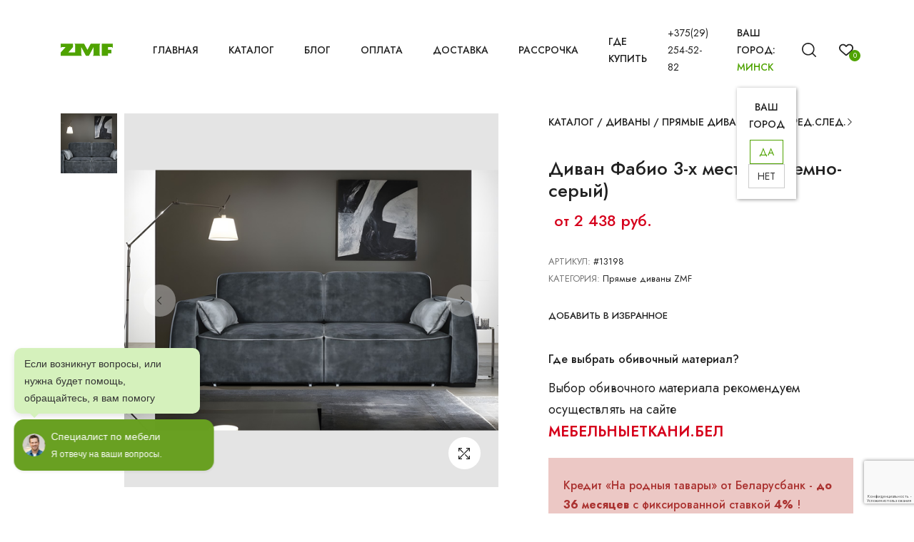

--- FILE ---
content_type: text/html; charset=UTF-8
request_url: https://xn--g1aky.xn--90ais/divanyi/priamye/divan-fabio-3-x-mestnyij-(temno-seryij).html
body_size: 26521
content:
<!DOCTYPE html>
<html dir="ltr" lang="ru">

  <head>
    <meta http-equiv="content-type" content="text/html; charset=utf-8">
<base href="https://xn--g1aky.xn--90ais/" />
<meta name="canonical" content="https://xn--g1aky.xn--90ais/divanyi/priamye/divan-fabio-3-x-mestnyij-(temno-seryij).html" /><meta name="robots" content="index,follow" /><meta property="og:url"
	  content="https://xn--g1aky.xn--90ais/divanyi/priamye/divan-fabio-3-x-mestnyij-(temno-seryij).html">
<meta property="og:type" content="website">
<meta property="og:title" content="Диван Фабио 3-х местный (темно-серый)">
<meta property="og:site_name" content="Заславская мебельная фабрика | Дилер">
<meta property="og:locale" content="ru_RU">
<title>Диван Фабио 3-х местный (темно-серый) ЗМФ мебель - купить в
	Минске</title>
<meta name="description"
	  content="Купить Диван Фабио 3-х местный (темно-серый) от фабрики ZMF с доставкой в Минске. Гарантия 18 мес. 📌Рассрочка без %">
<meta property="og:description"
	  content="Купить Диван Фабио 3-х местный (темно-серый) от фабрики ZMF с доставкой в Минске. Гарантия 18 мес. 📌Рассрочка без %">
<meta property="og:image" content="/assets/images/products/1389/small/fabio-3-800x540.png" />
<meta property="og:image:alt" content="Диван Фабио 3-х местный (темно-серый)" />
<link rel="icon" href="images/zmf_favicon.svg" sizes="any" type="image/svg+xml">
<link rel="preconnect" href="https://fonts.gstatic.com">
<link href="https://fonts.googleapis.com/css2?family=Jost:ital,wght@0,200;0,300;0,400;0,500;0,600;0,700;0,800;0,900;1,200;1,300;1,400;1,500;1,600;1,700;1,800;1,900&display=swap"
	  rel="stylesheet">
<link href="https://fonts.googleapis.com/css2?family=Allura&display=swap" rel="stylesheet">
<link rel="stylesheet" href="/templates/css/plugins/swiper.min.css" type="text/css">
<link rel="stylesheet" href="/templates/css/plugins/jquery.fancybox.css" type="text/css">
<link rel="stylesheet" href="/templates/css/style.css" type="text/css">
<meta name="viewport" content="width=device-width, initial-scale=1">
<meta name="theme-color" content="#e4e4e4" />    <!-- Реплика-подсказка -->
<div class="feedback-tooltip d-none d-sm-block" id="feedbackTooltip">
    <div class="tooltip-bubble">
        Если возникнут вопросы, или нужна будет помощь, обращайтесь, я вам помогу
    </div>
</div>

<!-- Свернутая карточка -->
<div class="feedback-collapsed shadow-sm lively-bounce" id="feedbackCollapsed"
 onclick="toggleFeedbackForm()">
<img id="avatarSwitcher"
     src="https://змф.бел/images/sys/valera.png"
     class="me-2 rounded-circle" alt="Валера" style="width: 32px; height: 32px;">
<div class="text-white">
    <div class="fw-semibold">Специалист по мебели</div>
    <small>Я отвечу на ваши вопросы.</small>
</div>
</div>

<!-- Скрытая форма -->
<div class="feedback-form" id="feedbackForm">
    <div class="feedback-header d-flex align-items-center gap-2 mb-3">
        <img src="https://venyoo.ru/img/faces/4_33.png" style="width: 32px; height: 32px;"
             class="rounded-circle" alt="Валера">
        <div>
            <div class="fw-bold">Специалист по мебели</div>
            <div class="small text-light">Я отвечу на ваши вопросы.</div>
        </div>
        <button type="button" class="btn-close ms-auto btn-sm"
                onclick="toggleFeedbackForm()"></button>
    </div>
    <div class="feedback-body">
        <p class="small mb-2">Здравствуйте! Оставьте заявку и мы вам перезвоним в ближайшее время!</p>
            
            <form data-fetchit="31be6aea3b979b7dd5d2291f2da6a367" id="feedbackForm" method="post" action="divanyi/priamye/divan-fabio-3-x-mestnyij-(temno-seryij).html">
    <div class="messages"></div>
    <!-- name -->
    <div class="mb-2">
       <input type="text" class="form-control input-focus" id="cName" required
                       placeholder="Как к вам обращаться? *" name="cName" value="">
        <div class="invalid-feedback" data-error="cName"></div>
               
    </div>
    <!-- phone -->
    <div class="mb-2">
        <input type="text" class="form-control input-focus" id="cPhone" required
                       placeholder="Номер телефона *" name="cPhone" value="">
        <div class="invalid-feedback" data-error="cPhone"></div>
    </div>
    <!-- time -->
    <div class="mb-2 d-flex gap-2">
        <select name="date_choice" class="form-select form-select-sm rounded w-50">
            <option value="Сегодня" >Сегодня</option>
            <option value="Завтра" >Завтра</option>
        </select>
        
        <select name="time_choice" class="form-select form-select-sm rounded w-50">
            <option value="В любое время" >В любое время</option>
            <option value="Через час" >Через час</option>
            <option value="Через два часа" >Через два часа</option>
            <option value="Вечером" >Вечером</option>
        </select>
        
    </div>
    <!-- textarea -->
    <div class="mb-3">
        <textarea name="message" class="form-control form-control-sm rounded" id="c_message"
          rows="3" style="resize: vertical; max-height: 200px;"
          placeholder="Сообщение (уточнение, не обязательно)"></textarea>
        
    </div>
    <button type="submit"
            class="btn btn-outline-dark w-100 rounded-pill">Отправить</button>
    <input type="hidden" id="rcv3_696b91915b6745_48026262_token" name="recaptcha-token">
    <input type="hidden" id="rcv3_696b91915b6745_48026262_action" name="recaptcha-action" value="divanyipriamyedivanfabioxmestnyijtemnoseryijhtml">
</form><script src="/assets/components/fetchit/js/fetchit.js?v=1.1.2" defer></script>


<script>
    document.addEventListener('DOMContentLoaded', () => {
        FetchIt.Message = {
            success(message) {
                Swal.fire({
                    toast: true,
                    position: 'top-right',
                    width: '15rem',
                    showConfirmButton: false,
                    timer: 3000,
                    timerProgressBar: true,
                    icon: 'success',
                    title: message,
                    showConfirmButton: false,
                });
            },
            error(message) {
                Swal.fire({
                    toast: true,
                    position: 'top-right',
                    width: '15rem',
                    showConfirmButton: false,
                    timer: 3000,
                    timerProgressBar: true,
                    icon: 'error',
                    title: message,
                    showConfirmButton: false,
                });
            },
        }
    });
</script>

<script>
document.addEventListener('fetchit:success', ({ detail }) => {
const { form } = detail;
const feedbackForm = document.getElementById('feedbackForm');
const feedbackCollapsed = document.getElementById('feedbackCollapsed');
const tooltip = document.getElementById('feedbackTooltip');

// Закрыть форму и показать карточку
feedbackForm.classList.remove('open');
if (feedbackCollapsed) feedbackCollapsed.style.display = 'flex';
if (tooltip) tooltip.style.display = 'block';
form.reset();
});
</script>


<style>
    .swal2-popup {
        font-size: 14px !important;
    }
</style>    </div>
</div>

<style>
:root {
    --chat-accent-color: #68a021;
    --chat-accent-color-light: #d5f1bc;
    --chat-text-color: white;
    --chat-shadow: 0 4px 12px rgba(0, 0, 0, 0.15);
    --chat-box-shadow-glow: 0 0 0 0 rgba(255, 255, 255, 0.4);
}

#feedbackForm .mb-2{
    margin-bottom: 0.5rem !important;
}

select.form-select.form-select-sm.rounded.w-50 {
    padding: 0.75rem 1.125rem 0.6rem;
    padding-right: 2.025rem;
    background-position: right 0.5625rem center;
}

.feedback-tooltip {
    position: fixed;
    bottom: 140px;
    left: 20px;
    z-index: 100;
}

.tooltip-bubble {
    background-color: var(--chat-accent-color-light);
    color: #333;
    padding: 10px 14px;
    border-radius: 10px;
    font-size: 14px;
    box-shadow: 0 4px 8px rgba(0, 0, 0, 0.1);
    position: relative;
    max-width: 260px;
    font-family: sans-serif;
}

.tooltip-bubble::after {
    content: "";
    position: absolute;
    bottom: -6px;
    left: 20px;
    width: 0;
    height: 0;
    border-left: 8px solid transparent;
    border-right: 8px solid transparent;
    border-top: 8px solid var(--chat-accent-color-light);
}

.feedback-collapsed {
    position: fixed;
    bottom: 60px;
    left: 20px;
    background-color: var(--chat-accent-color);
    color: var(--chat-text-color);
    padding: 12px;
    border-radius: 14px;
    cursor: pointer;
    z-index: 1000;
    display: flex;
    align-items: center;
    gap: 10px;
    width: 280px;
    font-family: sans-serif;
    box-shadow: var(--chat-shadow);
    animation: lively-bounce 1.5s ease-in-out infinite, blink-opacity 3s ease-in-out infinite;
}

@keyframes lively-bounce {

    0%,
    100% {
        transform: translateX(0);
    }

    25% {
        transform: translateX(-2px);
    }

    50% {
        transform: translateX(2px);
    }

    75% {
        transform: translateX(-1px);
    }
}

@keyframes blink-opacity {

    0%,
    100% {
        opacity: 1;
    }

    50% {
        opacity: 0.8;
    }
}

.feedback-form {
    position: fixed;
    bottom: -700px;
    left: 20px;
    right: 20px;
    max-width: 420px;
    background-color: #ffffff;
    border-radius: 12px;
    box-shadow: 0 8px 16px rgba(0, 0, 0, 0.3);
    padding: 16px;
    transition: bottom 0.4s ease;
    z-index: 999;
    font-family: sans-serif;
    /* border-top: 8px solid var(--chat-accent-color); */
}

.feedback-form.open {
    bottom: 60px;
}

.feedback-header {
    background-color: var(--chat-accent-color);
    padding: 10px;
    border-radius: 8px 8px 0 0;
    color: var(--chat-text-color);
    margin: -16px -16px 16px -16px;
}

.feedback-form input,
.feedback-form textarea {
    font-size: 14px;
    border: 1px solid #ced4da;
    transition: border-color 0.3s ease, box-shadow 0.3s ease;
}

.feedback-form input:focus,
.feedback-form textarea:focus {
    border-color: var(--chat-accent-color);
    box-shadow: 0 0 0 0.15rem rgba(208, 103, 47, 0.25);
}

.rotate-swap {
    animation: rotateY 0.6s ease-in-out;
}

@keyframes rotateY {
    0% {
        transform: rotateY(0deg);
    }

    50% {
        transform: rotateY(90deg);
        opacity: 0.3;
    }

    100% {
        transform: rotateY(0deg);
        opacity: 1;
    }
}
</style>

<script>
let wasManuallyClosed = false;
function toggleFeedbackForm() {
    const form = document.getElementById('feedbackForm');
    const collapsed = document.getElementById('feedbackCollapsed');
    const tooltip = document.getElementById('feedbackTooltip');
    form.classList.toggle('open');
    wasManuallyClosed = !form.classList.contains('open');
    if (form.classList.contains('open')) {
        collapsed.style.display = 'none';
        if (tooltip) tooltip.style.display = 'none';
    } else {
        collapsed.style.display = 'flex';
    }
}

setInterval(() => {
    const avatar = document.getElementById('avatarSwitcher');
    if (!avatar) return;
    const tom = "https://змф.бел/images/sys/valera.png";
    const phone = "https://змф.бел/images/sys/call.png";
    avatar.classList.add('rotate-swap');
    avatar.src = avatar.src === tom ? phone : tom;
    setTimeout(() => avatar.classList.remove('rotate-swap'), 600);
}, 10000);

</script>
  <link rel="stylesheet" href="/assets/components/minishop2/css/web/default.css?v=feebe7c354" type="text/css" />
<link rel="stylesheet" href="/assets/components/minishop2/css/web/lib/jquery.jgrowl.min.css" type="text/css" />
<script>miniShop2Config = {"close_all_message":"\u0437\u0430\u043a\u0440\u044b\u0442\u044c \u0432\u0441\u0435","cssUrl":"\/assets\/components\/minishop2\/css\/web\/","jsUrl":"\/assets\/components\/minishop2\/js\/web\/","actionUrl":"\/assets\/components\/minishop2\/action.php","ctx":"web","price_format":[2,"."," "],"price_format_no_zeros":true,"weight_format":[3,"."," "],"weight_format_no_zeros":true};</script>
<link rel="stylesheet" href="/assets/components/msearch2/css/web/default.css" type="text/css" />

		<script type="text/javascript">
			if (typeof mse2Config == "undefined") {mse2Config = {"cssUrl":"\/assets\/components\/msearch2\/css\/web\/","jsUrl":"\/assets\/components\/msearch2\/js\/web\/","actionUrl":"\/assets\/components\/msearch2\/action.php"};}
			if (typeof mse2FormConfig == "undefined") {mse2FormConfig = {};}
			mse2FormConfig["5b4477e06340293a16a2591c21271d095d4f8a32"] = {"autocomplete":"results","queryVar":"query","minQuery":3,"pageId":1889};
		</script>
<link rel="stylesheet" href="/assets/components/cityfields/css/web/citycustom.css" type="text/css" />

		<script type="text/javascript">
			if (typeof mse2Config == "undefined") {mse2Config = {"cssUrl":"\/assets\/components\/msearch2\/css\/web\/","jsUrl":"\/assets\/components\/msearch2\/js\/web\/","actionUrl":"\/assets\/components\/msearch2\/action.php"};}
			if (typeof mse2FormConfig == "undefined") {mse2FormConfig = {};}
			mse2FormConfig["11afc1d0d1ad16d123559005596652bfe313e516"] = {"autocomplete":"results","queryVar":"query","minQuery":3,"pageId":1889};
		</script>
<script src="https://www.google.com/recaptcha/api.js?render=6LcmLm8qAAAAAB6CuIF7fHgJah07BSujY7tCcZas&hl=ru"></script>
<link rel="stylesheet" href="/assets/components/msfavorites/css/default.min.css?v=84c37f6f" type="text/css" />

<meta name="msfavorites:version" content="3.0.9-beta">
<meta name="msfavorites:ctx" content="web">
<meta name="msfavorites:actionUrl" content="/assets/components/msfavorites/action.php">

</head>

  <body  >
    
    
    
    <svg class="d-none">
    <symbol id="icon_nav" viewBox="0 0 25 18">
        <rect width="25" height="2" />
        <rect y="8" width="20" height="2" />
        <rect y="16" width="25" height="2" />
    </symbol>
    <symbol id="icon_facebook" viewBox="0 0 9 15">
        <path
            d="M7.62891 8.31543L8.01172 5.7998H5.57812V4.15918C5.57812 3.44824 5.90625 2.79199 7 2.79199H8.12109V0.631836C8.12109 0.631836 7.10938 0.44043 6.15234 0.44043C4.15625 0.44043 2.84375 1.6709 2.84375 3.8584V5.7998H0.601562V8.31543H2.84375V14.4404H5.57812V8.31543H7.62891Z" />
    </symbol>
    <symbol id="icon_twitter" viewBox="0 0 14 13">
        <path
            d="M12.5508 3.59668C13.0977 3.18652 13.5898 2.69434 13.9727 2.12012C13.4805 2.33887 12.9062 2.50293 12.332 2.55762C12.9336 2.20215 13.3711 1.65527 13.5898 0.97168C13.043 1.2998 12.4141 1.5459 11.7852 1.68262C11.2383 1.1084 10.5 0.780273 9.67969 0.780273C8.09375 0.780273 6.80859 2.06543 6.80859 3.65137C6.80859 3.87012 6.83594 4.08887 6.89062 4.30762C4.51172 4.1709 2.37891 3.02246 0.957031 1.2998C0.710938 1.70996 0.574219 2.20215 0.574219 2.74902C0.574219 3.7334 1.06641 4.6084 1.85938 5.12793C1.39453 5.10059 0.929688 4.99121 0.546875 4.77246V4.7998C0.546875 6.19434 1.53125 7.34277 2.84375 7.61621C2.625 7.6709 2.35156 7.72559 2.10547 7.72559C1.91406 7.72559 1.75 7.69824 1.55859 7.6709C1.91406 8.81934 2.98047 9.63965 4.23828 9.66699C3.25391 10.4326 2.02344 10.8975 0.683594 10.8975C0.4375 10.8975 0.21875 10.8701 0 10.8428C1.25781 11.6631 2.76172 12.1279 4.40234 12.1279C9.67969 12.1279 12.5508 7.78027 12.5508 3.97949C12.5508 3.84277 12.5508 3.7334 12.5508 3.59668Z" />
    </symbol>
    <symbol id="icon_instagram" viewBox="0 0 14 13">
        <path
            d="M7.125 3.2959C5.375 3.2959 3.98047 4.71777 3.98047 6.44043C3.98047 8.19043 5.375 9.58496 7.125 9.58496C8.84766 9.58496 10.2695 8.19043 10.2695 6.44043C10.2695 4.71777 8.84766 3.2959 7.125 3.2959ZM7.125 8.49121C6.00391 8.49121 5.07422 7.58887 5.07422 6.44043C5.07422 5.31934 5.97656 4.41699 7.125 4.41699C8.24609 4.41699 9.14844 5.31934 9.14844 6.44043C9.14844 7.58887 8.24609 8.49121 7.125 8.49121ZM11.1172 3.18652C11.1172 2.77637 10.7891 2.44824 10.3789 2.44824C9.96875 2.44824 9.64062 2.77637 9.64062 3.18652C9.64062 3.59668 9.96875 3.9248 10.3789 3.9248C10.7891 3.9248 11.1172 3.59668 11.1172 3.18652ZM13.1953 3.9248C13.1406 2.94043 12.9219 2.06543 12.2109 1.35449C11.5 0.643555 10.625 0.424805 9.64062 0.370117C8.62891 0.31543 5.59375 0.31543 4.58203 0.370117C3.59766 0.424805 2.75 0.643555 2.01172 1.35449C1.30078 2.06543 1.08203 2.94043 1.02734 3.9248C0.972656 4.93652 0.972656 7.97168 1.02734 8.9834C1.08203 9.96777 1.30078 10.8154 2.01172 11.5537C2.75 12.2646 3.59766 12.4834 4.58203 12.5381C5.59375 12.5928 8.62891 12.5928 9.64062 12.5381C10.625 12.4834 11.5 12.2646 12.2109 11.5537C12.9219 10.8154 13.1406 9.96777 13.1953 8.9834C13.25 7.97168 13.25 4.93652 13.1953 3.9248ZM11.8828 10.0498C11.6914 10.5967 11.2539 11.0068 10.7344 11.2256C9.91406 11.5537 8 11.4717 7.125 11.4717C6.22266 11.4717 4.30859 11.5537 3.51562 11.2256C2.96875 11.0068 2.55859 10.5967 2.33984 10.0498C2.01172 9.25684 2.09375 7.34277 2.09375 6.44043C2.09375 5.56543 2.01172 3.65137 2.33984 2.83105C2.55859 2.31152 2.96875 1.90137 3.51562 1.68262C4.30859 1.35449 6.22266 1.43652 7.125 1.43652C8 1.43652 9.91406 1.35449 10.7344 1.68262C11.2539 1.87402 11.6641 2.31152 11.8828 2.83105C12.2109 3.65137 12.1289 5.56543 12.1289 6.44043C12.1289 7.34277 12.2109 9.25684 11.8828 10.0498Z" />
    </symbol>
    <symbol id="icon_youtube" viewBox="0 0 16 11">
        <path
            d="M15.0117 1.8584C14.8477 1.20215 14.3281 0.682617 13.6992 0.518555C12.5234 0.19043 7.875 0.19043 7.875 0.19043C7.875 0.19043 3.19922 0.19043 2.02344 0.518555C1.39453 0.682617 0.875 1.20215 0.710938 1.8584C0.382812 3.00684 0.382812 5.46777 0.382812 5.46777C0.382812 5.46777 0.382812 7.90137 0.710938 9.07715C0.875 9.7334 1.39453 10.2256 2.02344 10.3896C3.19922 10.6904 7.875 10.6904 7.875 10.6904C7.875 10.6904 12.5234 10.6904 13.6992 10.3896C14.3281 10.2256 14.8477 9.7334 15.0117 9.07715C15.3398 7.90137 15.3398 5.46777 15.3398 5.46777C15.3398 5.46777 15.3398 3.00684 15.0117 1.8584ZM6.34375 7.68262V3.25293L10.2266 5.46777L6.34375 7.68262Z" />
    </symbol>
    <symbol id="icon_pinterest" viewBox="0 0 14 15">
        <path
            d="M13.5625 7.44043C13.5625 3.69434 10.5273 0.65918 6.78125 0.65918C3.03516 0.65918 0 3.69434 0 7.44043C0 10.3389 1.77734 12.7725 4.29297 13.7568C4.23828 13.2373 4.18359 12.417 4.32031 11.8154C4.45703 11.2959 5.11328 8.45215 5.11328 8.45215C5.11328 8.45215 4.92188 8.04199 4.92188 7.44043C4.92188 6.51074 5.46875 5.7998 6.15234 5.7998C6.72656 5.7998 7 6.2373 7 6.75684C7 7.33105 6.61719 8.20605 6.42578 9.02637C6.28906 9.68262 6.78125 10.2295 7.4375 10.2295C8.64062 10.2295 9.57031 8.97168 9.57031 7.13965C9.57031 5.49902 8.39453 4.37793 6.75391 4.37793C4.8125 4.37793 3.69141 5.82715 3.69141 7.30371C3.69141 7.90527 3.91016 8.53418 4.18359 8.8623C4.23828 8.91699 4.23828 8.99902 4.23828 9.05371C4.18359 9.27246 4.04688 9.7373 4.04688 9.81934C4.01953 9.95605 3.9375 9.9834 3.80078 9.92871C2.95312 9.51855 2.43359 8.28809 2.43359 7.27637C2.43359 5.14355 3.99219 3.1748 6.91797 3.1748C9.26953 3.1748 11.1016 4.87012 11.1016 7.1123C11.1016 9.43652 9.625 11.3232 7.57422 11.3232C6.89062 11.3232 6.23438 10.9678 6.01562 10.5303C6.01562 10.5303 5.6875 11.8428 5.60547 12.1436C5.44141 12.7451 5.03125 13.4834 4.75781 13.9209C5.38672 14.1396 6.07031 14.2217 6.78125 14.2217C10.5273 14.2217 13.5625 11.1865 13.5625 7.44043Z" />
    </symbol>
    <symbol id="icon_search" viewBox="0 0 20 20">
        <g clip-path="url(#clip0_6_7)">
            <path
                d="M8.80758 0C3.95121 0 0 3.95121 0 8.80758C0 13.6642 3.95121 17.6152 8.80758 17.6152C13.6642 17.6152 17.6152 13.6642 17.6152 8.80758C17.6152 3.95121 13.6642 0 8.80758 0ZM8.80758 15.9892C4.84769 15.9892 1.62602 12.7675 1.62602 8.80762C1.62602 4.84773 4.84769 1.62602 8.80758 1.62602C12.7675 1.62602 15.9891 4.84769 15.9891 8.80758C15.9891 12.7675 12.7675 15.9892 8.80758 15.9892Z"
                fill="currentColor" />
            <path
                d="M19.7618 18.6122L15.1006 13.9509C14.783 13.6333 14.2686 13.6333 13.951 13.9509C13.6334 14.2683 13.6334 14.7832 13.951 15.1005L18.6122 19.7618C18.771 19.9206 18.9789 20 19.187 20C19.3949 20 19.603 19.9206 19.7618 19.7618C20.0795 19.4444 20.0795 18.9295 19.7618 18.6122Z"
                fill="currentColor" />
        </g>
        <defs>
            <clippath id="clip0_6_7">
                <rect width="20" height="20" fill="white" />
            </clippath>
        </defs>
    </symbol>
    <symbol id="icon_user" viewBox="0 0 20 20">
        <g clip-path="url(#clip0_6_29)">
            <path
                d="M10 11.2652C3.99077 11.2652 0.681274 14.108 0.681274 19.2701C0.681274 19.6732 1.00803 20 1.4112 20H18.5888C18.992 20 19.3187 19.6732 19.3187 19.2701C19.3188 14.1083 16.0093 11.2652 10 11.2652ZM2.16768 18.5402C2.45479 14.6805 5.08616 12.7251 10 12.7251C14.9139 12.7251 17.5453 14.6805 17.8326 18.5402H2.16768Z"
                fill="currentColor" />
            <path
                d="M10 0C7.23969 0 5.1582 2.12336 5.1582 4.93895C5.1582 7.83699 7.33023 10.1944 10 10.1944C12.6698 10.1944 14.8419 7.83699 14.8419 4.93918C14.8419 2.12336 12.7604 0 10 0ZM10 8.7348C8.13508 8.7348 6.61805 7.03211 6.61805 4.93918C6.61805 2.92313 8.04043 1.45984 10 1.45984C11.9283 1.45984 13.382 2.95547 13.382 4.93918C13.382 7.03211 11.865 8.7348 10 8.7348Z"
                fill="currentColor" />
        </g>
        <defs>
            <clippath id="clip0_6_29">
                <rect width="20" height="20" fill="white" />
            </clippath>
        </defs>
    </symbol>
    <symbol id="icon_cart" viewBox="0 0 20 20">
        <path
            d="M17.6562 4.6875H15.2755C14.9652 2.05164 12.7179 0 10 0C7.28215 0 5.0348 2.05164 4.72445 4.6875H2.34375C1.91227 4.6875 1.5625 5.03727 1.5625 5.46875V19.2188C1.5625 19.6502 1.91227 20 2.34375 20H17.6562C18.0877 20 18.4375 19.6502 18.4375 19.2188V5.46875C18.4375 5.03727 18.0877 4.6875 17.6562 4.6875ZM10 1.5625C11.8548 1.5625 13.3992 2.91621 13.6976 4.6875H6.30238C6.60082 2.91621 8.14516 1.5625 10 1.5625ZM16.875 18.4375H3.125V6.25H4.6875V8.59375C4.6875 9.02523 5.03727 9.375 5.46875 9.375C5.90023 9.375 6.25 9.02523 6.25 8.59375V6.25H13.75V8.59375C13.75 9.02523 14.0998 9.375 14.5312 9.375C14.9627 9.375 15.3125 9.02523 15.3125 8.59375V6.25H16.875V18.4375Z"
            fill="currentColor" />
    </symbol>
    <symbol id="icon_heart" viewBox="0 0 20 20">
        <g clip-path="url(#clip0_6_54)">
            <path
                d="M18.3932 3.30806C16.218 1.13348 12.6795 1.13348 10.5049 3.30806L9.99983 3.81285L9.49504 3.30806C7.32046 1.13319 3.78163 1.13319 1.60706 3.30806C-0.523361 5.43848 -0.537195 8.81542 1.57498 11.1634C3.50142 13.3041 9.18304 17.929 9.4241 18.1248C9.58775 18.2578 9.78467 18.3226 9.9804 18.3226C9.98688 18.3226 9.99335 18.3226 9.99953 18.3223C10.202 18.3317 10.406 18.2622 10.575 18.1248C10.816 17.929 16.4982 13.3041 18.4253 11.1631C20.5371 8.81542 20.5233 5.43848 18.3932 3.30806ZM17.1125 9.98188C15.6105 11.6505 11.4818 15.0919 9.99953 16.3131C8.51724 15.0922 4.38944 11.6511 2.88773 9.98218C1.41427 8.34448 1.40044 6.01214 2.85564 4.55693C3.59885 3.81402 4.57488 3.44227 5.5509 3.44227C6.52693 3.44227 7.50295 3.81373 8.24616 4.55693L9.3564 5.66718C9.48856 5.79934 9.65516 5.87822 9.82999 5.90589C10.1137 5.96682 10.4216 5.88764 10.6424 5.66747L11.7532 4.55693C13.2399 3.07082 15.6582 3.07111 17.144 4.55693C18.5992 6.01214 18.5854 8.34448 17.1125 9.98188Z"
                fill="currentColor" />
        </g>
        <defs>
            <clippath id="clip0_6_54">
                <rect width="20" height="20" fill="white" />
            </clippath>
        </defs>
    </symbol>
    <symbol id="icon_star" viewBox="0 0 9 9">
        <path
            d="M4.0172 0.313075L2.91869 2.64013L0.460942 3.0145C0.0201949 3.08129 -0.15644 3.64899 0.163185 3.97415L1.94131 5.78447L1.52075 8.34177C1.44505 8.80402 1.91103 9.15026 2.30131 8.93408L4.5 7.72661L6.69869 8.93408C7.08897 9.14851 7.55495 8.80402 7.47925 8.34177L7.05869 5.78447L8.83682 3.97415C9.15644 3.64899 8.97981 3.08129 8.53906 3.0145L6.08131 2.64013L4.9828 0.313075C4.78598 -0.101718 4.2157 -0.10699 4.0172 0.313075Z" />
    </symbol>
    <symbol id="icon_next_sm" viewBox="0 0 7 11">
        <path
            d="M6.83968 5.89247C7.05344 5.67871 7.05344 5.32158 6.83968 5.10728L1.90756 0.162495C1.69106 -0.0540023 1.33996 -0.0540023 1.12401 0.162495C0.90751 0.378993 0.90751 0.730642 1.12401 0.94714L5.66434 5.50012L1.12346 10.0526C0.906962 10.2696 0.906962 10.6207 1.12346 10.8377C1.33996 11.0542 1.69106 11.0542 1.90701 10.8377L6.83968 5.89247Z"
            fill="currentColor" />
    </symbol>
    <symbol id="icon_prev_sm" viewBox="0 0 7 11">
        <path
            d="M0.160318 5.10778C-0.0534392 5.32153 -0.0534392 5.67866 0.160318 5.89297L5.09244 10.8377C5.30894 11.0542 5.66004 11.0542 5.87599 10.8377C6.09249 10.6213 6.09249 10.2696 5.87599 10.0531L1.33566 5.50012L5.87654 0.947687C6.09304 0.730642 6.09304 0.379541 5.87654 0.162495C5.66004 -0.0540027 5.30894 -0.0540027 5.09299 0.162495L0.160318 5.10778Z"
            fill="currentColor" />
    </symbol>
    <symbol id="icon_next_md" viewBox="0 0 25 25">
        <path
            d="M19.017 13.3923L7.77464 24.631C7.28133 25.123 6.48209 25.123 5.98753 24.631C5.49423 24.1389 5.49423 23.3397 5.98753 22.8476L16.3382 12.5007L5.98878 2.15376C5.49547 1.66169 5.49547 0.862455 5.98878 0.369148C6.48209 -0.122915 7.28257 -0.122915 7.77588 0.369148L19.0183 11.6078C19.5041 12.0948 19.5041 12.9066 19.017 13.3923Z"
            fill="currentColor" />
    </symbol>
    <symbol id="icon_prev_md" viewBox="0 0 25 25">
        <path
            d="M5.98293 11.6078L17.2253 0.369152C17.7186 -0.12291 18.5179 -0.12291 19.0124 0.369152C19.5057 0.861216 19.5057 1.66045 19.0124 2.15252L8.66176 12.4994L19.0112 22.8463C19.5045 23.3384 19.5045 24.1376 19.0112 24.631C18.5179 25.123 17.7174 25.123 17.2241 24.631L5.98168 13.3924C5.49595 12.9054 5.49595 12.0936 5.98293 11.6078Z"
            fill="currentColor" />
    </symbol>
    <symbol id="icon_shield" viewBox="0 0 52 52">
        <g clip-path="url(#clip0_23_87)">
            <path
                d="M48.0886 14.1089L48.0871 14.0684C48.0644 13.569 48.0494 13.0405 48.0402 12.4526C47.9978 9.58543 45.7186 7.21379 42.851 7.05352C36.8724 6.71987 32.2473 4.77035 28.2955 0.918523L28.2618 0.886388C26.9728 -0.295463 25.0285 -0.295463 23.7391 0.886388L23.7054 0.918523C19.7536 4.77035 15.1285 6.71987 9.14984 7.05391C6.28269 7.21379 4.00309 9.58543 3.96064 12.453C3.95192 13.037 3.93644 13.5654 3.91383 14.0684L3.91145 14.1625C3.79521 20.259 3.6508 27.8464 6.18906 34.7332C7.58475 38.5203 9.69851 41.8124 12.4712 44.5185C15.6292 47.6002 19.7655 50.0469 24.765 51.7901C24.9277 51.8468 25.0967 51.8928 25.2689 51.9274C25.5117 51.9758 25.7561 52 26.0004 52C26.2448 52 26.4896 51.9758 26.732 51.9274C26.9042 51.8928 27.0744 51.8464 27.2378 51.7893C32.2314 50.0429 36.3634 47.5951 39.5185 44.5137C42.2901 41.8068 44.4038 38.514 45.8007 34.726C48.3485 27.8186 48.2045 20.2169 48.0886 14.1089ZM42.9379 33.6704C40.2608 40.9289 34.7959 45.9138 26.2309 48.909C26.2004 48.9194 26.1679 48.9285 26.1341 48.9352C26.0457 48.9527 25.9556 48.9527 25.866 48.9348C25.8326 48.9281 25.8001 48.9194 25.7699 48.909C17.1959 45.9193 11.7274 40.9372 9.05224 33.6783C6.71274 27.3303 6.84525 20.3653 6.96228 14.2208L6.96308 14.1867C6.98688 13.6586 7.00275 13.1056 7.01148 12.4978C7.03052 11.2247 8.04456 10.1714 9.32004 10.1004C12.7033 9.91154 15.6756 9.25773 18.4067 8.10167C21.1342 6.94719 23.5566 5.31982 25.8116 3.12671C25.9263 3.02991 26.075 3.02951 26.1893 3.12671C28.4447 5.31982 30.8671 6.94719 33.5942 8.10167C36.3253 9.25773 39.2976 9.91154 42.6812 10.1004C43.9567 10.1714 44.9708 11.2247 44.9894 12.4982C44.9985 13.1092 45.0144 13.6622 45.0382 14.1867C45.1548 20.3383 45.2842 27.3088 42.9379 33.6704Z"
                fill="currentColor" />
            <path
                d="M25.9997 13.042C18.8538 13.042 13.0405 18.8557 13.0405 26.0011C13.0405 33.147 18.8538 38.9607 25.9997 38.9607C33.1451 38.9607 38.9588 33.147 38.9588 26.0011C38.9588 18.8557 33.1451 13.042 25.9997 13.042ZM25.9997 35.909C20.5363 35.909 16.0918 31.4645 16.0918 26.0011C16.0918 20.5378 20.5363 16.0932 25.9997 16.0932C31.4626 16.0932 35.9072 20.5378 35.9072 26.0011C35.9072 31.4645 31.4626 35.909 25.9997 35.909Z"
                fill="currentColor" />
            <path
                d="M29.7242 21.9775L23.7051 27.9966L22.0713 26.3629C21.4755 25.767 20.5094 25.767 19.9135 26.3629C19.318 26.9588 19.318 27.9248 19.9135 28.5203L22.6264 31.2332C22.9243 31.5311 23.3147 31.6799 23.7051 31.6799C24.0954 31.6799 24.4858 31.5311 24.7838 31.2332L31.882 24.1349C32.4775 23.539 32.4775 22.573 31.882 21.9775C31.2862 21.3812 30.3201 21.3812 29.7242 21.9775Z"
                fill="currentColor" />
        </g>
        <defs>
            <clippath id="clip0_23_87">
                <rect width="52" height="52" fill="white" />
            </clippath>
        </defs>
    </symbol>
    <symbol id="icon_headphone" viewBox="0 0 53 52">
        <path
            d="M53 28.4375C53 24.2062 49.9411 20.7319 46.0792 20.4368C45.6211 18.9222 44.3835 17.7338 42.824 17.3216C41.7841 8.93425 34.8423 2.53906 26.5 2.53906C18.1577 2.53906 11.2159 8.93425 10.1761 17.3216C8.61664 17.7338 7.3789 18.9221 6.92095 20.4368C6.7868 20.4471 6.65367 20.4612 6.52159 20.4791V10.5625C6.52159 9.72116 5.82638 9.03906 4.96885 9.03906C4.11133 9.03906 3.41612 9.72116 3.41612 10.5625V21.6984C1.36268 23.1288 0 25.6143 0 28.4375C0 32.6688 3.05889 36.1432 6.92085 36.4382C7.37746 37.948 8.60867 39.1334 10.1612 39.5492C10.8227 43.3268 14.1828 46.2109 18.2188 46.2109H18.5778C19.2275 48.098 21.0477 49.4609 23.1875 49.4609H29.8125C32.4952 49.4609 34.6777 47.3196 34.6777 44.6875C34.6777 42.0554 32.4952 39.9141 29.8125 39.9141H23.1875C21.0477 39.9141 19.2275 41.277 18.5778 43.1641H18.2188C15.8707 43.1641 13.8908 41.5903 13.3156 39.4615C15.1425 38.8432 16.459 37.1404 16.459 35.1406V21.7344C16.459 19.7276 15.1334 18.02 13.2966 17.4072C14.2665 10.6781 19.8332 5.58594 26.5 5.58594C33.1668 5.58594 38.7335 10.6781 39.7034 17.4072C37.8666 18.02 36.541 19.7276 36.541 21.7344V35.1406C36.541 37.6607 38.6307 39.7109 41.1992 39.7109H41.6133C43.7224 39.7109 45.5076 38.3281 46.0792 36.4382C49.9411 36.1432 53 32.6688 53 28.4375ZM23.1875 42.9609H29.8125C30.7829 42.9609 31.5723 43.7355 31.5723 44.6875C31.5723 45.6395 30.7829 46.4141 29.8125 46.4141H23.1875C22.2171 46.4141 21.4277 45.6395 21.4277 44.6875C21.4277 43.7355 22.2171 42.9609 23.1875 42.9609ZM3.10547 28.4375C3.10547 26.0216 4.7022 23.9415 6.72852 23.5334V33.3415C4.7022 32.9335 3.10547 30.8534 3.10547 28.4375ZM13.3535 35.1406C13.3535 35.9806 12.657 36.6641 11.8008 36.6641H11.3867C10.5305 36.6641 9.83398 35.9806 9.83398 35.1406C9.83398 30.252 9.83398 26.2535 9.83398 21.7344C9.83398 20.8944 10.5305 20.2109 11.3867 20.2109H11.8008C12.657 20.2109 13.3535 20.8944 13.3535 21.7344V35.1406ZM43.166 35.1406C43.166 35.9806 42.4695 36.6641 41.6133 36.6641H41.1992C40.343 36.6641 39.6465 35.9806 39.6465 35.1406V21.7344C39.6465 20.8944 40.343 20.2109 41.1992 20.2109H41.6133C42.4695 20.2109 43.166 20.8944 43.166 21.7344V35.1406ZM46.2715 33.3416V23.5335C48.2978 23.9416 49.8945 26.0217 49.8945 28.4376C49.8945 30.8535 48.2978 32.9335 46.2715 33.3416Z"
            fill="currentColor" />
    </symbol>
    <symbol id="icon_shipping" viewBox="0 0 52 52">
        <path
            d="M47.125 43.875H43.875V21.125C43.875 20.2276 43.1475 19.5 42.25 19.5H33.3125H25.1875H17.875V7.3125C17.875 5.36027 17.1146 3.52402 15.7328 2.14104C14.3509 0.760398 12.5146 0 10.5625 0C6.53037 0 3.25 3.28037 3.25 7.3125C3.25 8.20991 3.97749 8.9375 4.875 8.9375C5.77251 8.9375 6.5 8.20991 6.5 7.3125C6.5 5.07244 8.32244 3.25 10.5625 3.25C11.6472 3.25 12.6676 3.6727 13.4347 4.43909C14.2023 5.20731 14.625 6.22781 14.625 7.3125V21.125V39.2057C11.8246 39.9291 9.75 42.4768 9.75 45.5C9.75 49.0841 12.6659 52 16.25 52C19.2732 52 21.8209 49.9254 22.5443 47.125H42.25H47.125C48.0225 47.125 48.75 46.3974 48.75 45.5C48.75 44.6026 48.0225 43.875 47.125 43.875ZM31.6875 22.75V26H26.8125V22.75H31.6875ZM16.25 48.75C14.4579 48.75 13 47.2921 13 45.5C13 43.7079 14.4579 42.25 16.25 42.25C18.0421 42.25 19.5 43.7079 19.5 45.5C19.5 47.2921 18.0421 48.75 16.25 48.75ZM22.5443 43.875C21.9552 41.5942 20.1558 39.7948 17.875 39.2057V22.75H23.5625V27.625C23.5625 28.5224 24.29 29.25 25.1875 29.25H33.3125C34.21 29.25 34.9375 28.5224 34.9375 27.625V22.75H40.625V43.875H22.5443Z"
            fill="currentColor" />
    </symbol>
    <symbol id="icon_home" viewBox="0 0 18 18">
        <g clip-path="url(#clip0_171_682)">
            <path
                d="M17.6977 8.0467L16.1771 6.66115V2.06683C16.1771 1.77451 15.9401 1.53748 15.6477 1.53748H11.9874C11.6951 1.53748 11.4581 1.77447 11.4581 2.06683V2.36123L9.62165 0.687897C9.26717 0.364846 8.73262 0.364881 8.37828 0.687862L0.302275 8.04673C0.0183538 8.30548 -0.0754781 8.70415 0.0632483 9.06236C0.20201 9.42057 0.539861 9.652 0.924012 9.652H2.21386V17.025C2.21386 17.3173 2.45085 17.5544 2.7432 17.5544H7.16983C7.46215 17.5544 7.69917 17.3174 7.69917 17.025V12.5483H10.3008V17.025C10.3008 17.3174 10.5378 17.5544 10.8301 17.5544H15.2566C15.5489 17.5544 15.7859 17.3174 15.7859 17.025V9.65204H17.076C17.4601 9.65204 17.798 9.42057 17.9368 9.0624C18.0755 8.70415 17.9817 8.30548 17.6977 8.0467ZM15.2566 8.59334C14.9642 8.59334 14.7272 8.83033 14.7272 9.12269V16.4957H11.3595V12.019C11.3595 11.7267 11.1225 11.4897 10.8301 11.4897H7.16983C6.8775 11.4897 6.64048 11.7266 6.64048 12.019V16.4957H3.27252V9.12269C3.27252 8.83037 3.03553 8.59334 2.74317 8.59334H1.27424L9.00002 1.55365L11.631 3.95099C11.7859 4.09218 12.0096 4.12857 12.2013 4.04395C12.3931 3.95922 12.5168 3.76931 12.5168 3.55971V2.59618H15.1184V6.89494C15.1184 7.0439 15.1811 7.1859 15.2913 7.28623L16.7257 8.59334H15.2566Z"
                fill="currentColor" />
        </g>
        <defs>
            <clippath id="clip0_171_682">
                <rect width="18" height="18" fill="white" />
            </clippath>
        </defs>
    </symbol>
    <symbol id="icon_hanger" viewBox="0 0 18 18">
        <g clip-path="url(#clip0_171_678)">
            <path
                d="M16.8037 12.0285L11.9362 9.10027C11.2525 8.68897 10.492 8.42791 9.70506 8.32972V7.59625C9.70506 7.18302 9.94168 6.79836 10.3225 6.59223C11.2687 6.08013 11.8258 5.09383 11.7763 4.01814C11.7108 2.59335 10.5588 1.43964 9.13226 1.37414C7.53307 1.30122 6.2246 2.5744 6.2246 4.14846C6.2246 4.53683 6.53949 4.85159 6.92772 4.85159C7.31609 4.85159 7.63085 4.53683 7.63085 4.14846C7.63085 3.37008 8.2778 2.74249 9.06758 2.77888C9.76659 2.81101 10.3394 3.38381 10.3715 4.08282C10.3961 4.61483 10.1208 5.10249 9.65302 5.35558C8.81778 5.80767 8.29881 6.66625 8.29881 7.59625V8.32931C7.51521 8.42654 6.75743 8.6854 6.07559 9.09341L1.20123 12.0104H1.2011C0.461305 12.4532 0.000978114 13.2638 1.68088e-05 14.1261C-0.00149381 15.4906 1.1014 16.5962 2.46604 16.5979L15.5281 16.6131H15.5311C16.8911 16.6131 17.9984 15.5074 18 14.147C18.001 13.2848 17.5426 12.4729 16.8037 12.0285ZM15.5311 15.2069C15.5307 15.2069 15.5302 15.2069 15.5299 15.2069L2.46782 15.1916C1.8817 15.191 1.40558 14.7137 1.40627 14.1278C1.40668 13.7566 1.60484 13.4076 1.92331 13.217H1.92317L6.79767 10.3001C8.15613 9.48713 9.85324 9.48837 11.2113 10.3052L16.0789 13.2335C16.3968 13.4248 16.5942 13.7743 16.5938 14.1453C16.5931 14.7309 16.1165 15.2069 15.5311 15.2069Z"
                fill="currentColor" />
        </g>
        <defs>
            <clippath id="clip0_171_678">
                <rect width="18" height="18" fill="white" />
            </clippath>
        </defs>
    </symbol>
    <symbol id="icon_sharing" viewBox="0 0 16 19">
        <path
            d="M12.8 11.8044C11.9413 11.8044 11.1606 12.1445 10.5853 12.6969L7.16295 10.5766C7.35822 10.1241 7.46667 9.6256 7.46667 9.10222C7.46667 8.57885 7.35822 8.08039 7.16292 7.62788L10.5853 5.50759C11.1606 6.05995 11.9413 6.4 12.8 6.4C14.5645 6.4 16 4.96448 16 3.2C16 1.43552 14.5645 0 12.8 0C11.0355 0 9.6 1.43552 9.6 3.2C9.6 3.72092 9.72519 4.21316 9.94695 4.64825L6.60469 6.71893C5.91932 5.89461 4.88661 5.36889 3.73333 5.36889C1.67477 5.36889 0 7.04366 0 9.10222C0 11.1608 1.67477 12.8356 3.73333 12.8356C4.88661 12.8356 5.91932 12.3098 6.60469 11.4855L9.94695 13.5562C9.72519 13.9913 9.6 14.4835 9.6 15.0044C9.6 16.7689 11.0355 18.2044 12.8 18.2044C14.5645 18.2044 16 16.7689 16 15.0044C16 13.24 14.5645 11.8044 12.8 11.8044ZM12.8 1.06667C13.9763 1.06667 14.9333 2.02368 14.9333 3.2C14.9333 4.37632 13.9763 5.33333 12.8 5.33333C11.6237 5.33333 10.6667 4.37632 10.6667 3.2C10.6667 2.02368 11.6237 1.06667 12.8 1.06667ZM3.73333 11.7689C2.26293 11.7689 1.06667 10.5726 1.06667 9.10222C1.06667 7.63182 2.26293 6.43556 3.73333 6.43556C5.20373 6.43556 6.4 7.63182 6.4 9.10222C6.4 10.5726 5.20373 11.7689 3.73333 11.7689ZM12.8 17.1378C11.6237 17.1378 10.6667 16.1808 10.6667 15.0044C10.6667 13.8281 11.6237 12.8711 12.8 12.8711C13.9763 12.8711 14.9333 13.8281 14.9333 15.0044C14.9333 16.1808 13.9763 17.1378 12.8 17.1378Z"
            fill="currentColor" />
    </symbol>
    <symbol id="icon_close" viewBox="0 0 12 12">
        <path d="M0.311322 10.6261L10.9374 0L12 1.06261L1.37393 11.6887L0.311322 10.6261Z" fill="currentColor" />
        <path d="M1.06261 0.106781L11.6887 10.7329L10.6261 11.7955L0 1.16939L1.06261 0.106781Z" fill="currentColor" />
    </symbol>
    <symbol id="icon_view" viewBox="0 0 18 18">
        <path
            d="M17.6785 8.58827C17.5212 8.38709 13.7733 3.6604 9.00022 3.6604C4.22675 3.6604 0.478773 8.38709 0.321484 8.58827L0 8.99976L0.321484 9.41125C0.478773 9.61243 4.22675 14.3393 9.00022 14.3393C13.7733 14.3393 17.5212 9.61243 17.6785 9.41125L18 8.99976L17.6785 8.58827ZM9.00022 13.0028C5.64324 13.0028 2.71312 10.0963 1.72773 8.99998C2.71357 7.90341 5.64346 4.99736 9.00022 4.99736C12.3568 4.99736 15.2869 7.90364 16.2725 8.99998C15.2864 10.0965 12.3565 13.0028 9.00022 13.0028Z"
            fill="currentColor" />
        <path
            d="M9.00007 5.34314C6.98339 5.34314 5.34277 6.98353 5.34277 8.99999C5.34277 11.0169 6.98339 12.6575 9.00007 12.6575C11.0168 12.6575 12.6574 11.0169 12.6574 8.99999C12.6574 6.98353 11.0168 5.34314 9.00007 5.34314ZM9.00007 11.3206C7.72038 11.3206 6.67951 10.2795 6.67951 8.99977C6.67951 7.72052 7.72038 6.67965 9.00007 6.67965C10.2796 6.67965 11.3206 7.72052 11.3206 8.99977C11.3206 10.2795 10.2796 11.3206 9.00007 11.3206Z"
            fill="currentColor" />
    </symbol>
    <symbol id="icon_gift" viewBox="0 0 45 45">
        <g clip-path="url(#clip0_103_552)">
            <path
                d="M42.3288 13.1443L40.0744 6.95021C39.3286 4.90095 37.0545 3.84037 35.0053 4.58648L30.8603 6.09521C30.867 6.05469 30.8739 6.01417 30.8797 5.9733C31.1516 4.06194 30.3512 2.21668 28.7391 1.03736C27.2149 -0.0777035 25.2643 -0.309207 23.5216 0.417824C21.7787 1.14494 20.5711 2.69393 20.2922 4.55501L19.7 8.37447L16.6377 5.66753C15.2227 4.41676 13.302 4.00613 11.4996 4.56969C7.53123 5.80983 6.44534 10.8941 9.52248 13.6558C9.57777 13.7054 9.63419 13.7532 9.69115 13.8003L5.27359 15.4082C3.21985 16.1557 2.16217 18.423 2.90995 20.4772L5.16443 26.6713L7.97183 25.6558V41.0451C7.97183 43.2258 9.72841 45.0001 11.9092 45.0001C12.2951 45.0001 37.4585 45.0001 38.2757 45.0001C40.4565 45.0001 42.2307 43.2259 42.2307 41.0451V21.0944C41.3836 21.0944 20.4865 21.0944 20.4865 21.0944L42.3288 13.1443ZM35.9071 7.06411C36.59 6.81556 37.3482 7.16897 37.5967 7.85205L38.9495 11.5685L26.5613 16.0775L24.7578 11.1222L35.9071 7.06411ZM22.8987 4.95228C23.0405 4.00534 23.6529 3.21995 24.5366 2.85125C25.4121 2.48598 26.4021 2.5947 27.1823 3.16537C28.9536 4.46123 28.5289 6.94353 26.5088 7.67908C26.1701 7.80231 23.9626 8.60589 23.8559 8.64465L22.2347 9.23466L22.8987 4.95228ZM22.28 12.024L24.0835 16.9791C23.217 17.2946 22.4724 17.5655 21.6059 17.881L19.8023 12.9257L22.28 12.024ZM12.2859 7.08609C13.1885 6.80413 14.1647 7.00048 14.8914 7.64278L18.3086 10.6636C17.3172 11.0245 14.9729 11.8777 14.0221 12.2236C13.065 12.5718 12.0413 12.3736 11.2835 11.6933C9.69774 10.2702 10.3022 7.70607 12.2859 7.08609ZM6.74013 23.2918L5.38741 19.5753C5.13815 18.8909 5.4905 18.1348 6.17535 17.8855L17.3247 13.8275L19.1282 18.7827L6.74013 23.2918ZM29.0473 23.7311H39.6115V41.0451C39.6115 41.772 39.0025 42.3634 38.2756 42.3634H29.0473V23.7311ZM23.774 23.7311H26.4282V42.3634H23.774V23.7311ZM21.1549 23.7311V42.3634H11.9091C11.1821 42.3634 10.5907 41.7719 10.5907 41.045V24.6961L13.242 23.7311H21.1549Z"
                fill="currentColor" />
        </g>
        <defs>
            <clippath id="clip0_103_552">
                <rect width="45" height="45" fill="white" />
            </clippath>
        </defs>
    </symbol>
    <symbol id="icon_degree" viewBox="0 0 40 30">
        <path
            d="M25.1785 26.2222C24.5971 26.2222 24.0926 25.7901 24.0173 25.1984C23.9358 24.5563 24.3899 23.9697 25.0317 23.8879C28.7347 23.4161 32.0507 22.4127 34.3688 21.062C36.4889 19.8269 37.6562 18.3749 37.6562 16.9736C37.6562 15.4291 36.2902 14.1653 35.144 13.3767C34.6109 13.0099 34.476 12.2806 34.8428 11.7471C35.2096 11.214 35.9393 11.0791 36.4724 11.4459C38.7802 13.0334 40 14.9447 40 16.9739C40 19.2767 38.461 21.3907 35.549 23.0871C32.9278 24.6142 29.3936 25.6952 25.328 26.2131C25.2776 26.2192 25.2276 26.2222 25.1785 26.2222Z"
            fill="currentColor" />
        <path
            d="M19.7144 24.5435L16.5894 21.4185C16.1316 20.9607 15.3897 20.9607 14.932 21.4185C14.4745 21.8759 14.4745 22.6181 14.932 23.0756L15.8451 23.9887C12.3441 23.627 9.16353 22.8119 6.70076 21.6275C3.93189 20.296 2.34375 18.5996 2.34375 16.9736C2.34375 15.5945 3.48084 14.1611 5.54536 12.9373C6.1023 12.6074 6.28602 11.8884 5.95613 11.3318C5.62592 10.7749 4.90693 10.5911 4.35029 10.921C0.754701 13.0524 0 15.3888 0 16.9736C0 19.5737 2.01905 21.9767 5.68513 23.74C8.53059 25.1081 12.2113 26.0245 16.2213 26.3791L14.932 27.6685C14.4745 28.126 14.4745 28.8681 14.932 29.3259C15.1609 29.5545 15.4608 29.6689 15.7608 29.6689C16.0605 29.6689 16.3605 29.5545 16.5894 29.3259L19.7144 26.2009C20.1718 25.7431 20.1718 25.0009 19.7144 24.5435Z"
            fill="currentColor" />
        <path
            d="M12.2756 14.6268V14.3448C12.2756 13.3502 11.6668 13.1574 10.8504 13.1574C10.3456 13.1574 10.1824 12.7121 10.1824 12.2669C10.1824 11.8213 10.3456 11.3761 10.8504 11.3761C11.4144 11.3761 12.0082 11.3019 12.0082 10.0995C12.0082 9.23861 11.5184 9.03078 10.9096 9.03078C10.1824 9.03078 9.81128 9.209 9.81128 9.78792C9.81128 10.2924 9.5885 10.6339 8.7276 10.6339C7.65887 10.6339 7.52551 10.4111 7.52551 9.69851C7.52551 8.54097 8.35651 7.04164 10.9096 7.04164C12.795 7.04164 14.2199 7.72432 14.2199 9.72841C14.2199 10.8118 13.8192 11.8213 13.077 12.1628C13.9528 12.4893 14.591 13.1424 14.591 14.3448V14.6268C14.591 17.0612 12.9137 17.9816 10.8355 17.9816C8.28235 17.9816 7.30273 16.4231 7.30273 15.1761C7.30273 14.5081 7.58472 14.3299 8.40106 14.3299C9.35108 14.3299 9.5885 14.5377 9.5885 15.102C9.5885 15.7996 10.2419 15.9629 10.9096 15.9629C11.9191 15.9629 12.2756 15.5918 12.2756 14.6268Z"
            fill="currentColor" />
        <path
            d="M23.5991 14.3448V14.4785C23.5991 17.0316 22.0106 17.9816 19.9623 17.9816C17.9139 17.9816 16.3105 17.0316 16.3105 14.4785V10.5448C16.3105 7.99165 17.9582 7.04164 20.096 7.04164C22.6045 7.04164 23.5991 8.60018 23.5991 9.83217C23.5991 10.5448 23.2576 10.7672 22.5154 10.7672C21.8773 10.7672 21.313 10.604 21.313 9.92128C21.313 9.35732 20.7194 9.06038 20.0218 9.06038C19.1459 9.06038 18.6262 9.52059 18.6262 10.5448V11.8805C19.1014 11.3611 19.7694 11.2274 20.482 11.2274C22.1739 11.2274 23.5991 11.9696 23.5991 14.3448ZM18.6262 14.6418C18.6262 15.6659 19.131 16.1112 19.9623 16.1112C20.7936 16.1112 21.2834 15.6659 21.2834 14.6418V14.5081C21.2834 13.4244 20.7936 13.0088 19.9473 13.0088C19.1459 13.0088 18.6262 13.3948 18.6262 14.3744V14.6418Z"
            fill="currentColor" />
        <path
            d="M25.3926 14.4785V10.5448C25.3926 7.99165 26.9807 7.04164 29.0294 7.04164C31.0777 7.04164 32.6808 7.99165 32.6808 10.5448V14.4785C32.6808 17.0316 31.0777 17.9816 29.0294 17.9816C26.9807 17.9816 25.3926 17.0316 25.3926 14.4785ZM30.3651 10.5448C30.3651 9.52059 29.8607 9.06038 29.0294 9.06038C28.1981 9.06038 27.7083 9.52059 27.7083 10.5448V14.4785C27.7083 15.5027 28.1981 15.9629 29.0294 15.9629C29.8607 15.9629 30.3651 15.5027 30.3651 14.4785V10.5448Z"
            fill="currentColor" />
        <path
            d="M35.5 7.03126C33.5612 7.03126 31.9844 5.45411 31.9844 3.51563C31.9844 1.57715 33.5612 0 35.5 0C37.4385 0 39.0156 1.57715 39.0156 3.51563C39.0156 5.45411 37.4385 7.03126 35.5 7.03126ZM35.5 2.34375C34.8536 2.34375 34.3281 2.86957 34.3281 3.51563C34.3281 4.16199 34.8536 4.68751 35.5 4.68751C36.1461 4.68751 36.6719 4.16199 36.6719 3.51563C36.6719 2.86957 36.1461 2.34375 35.5 2.34375Z"
            fill="currentColor" />
    </symbol>
    <symbol id="icon_play" viewBox="0 0 16 20">
        <path
            d="M15.4465 9.04281C15.4206 8.99101 15.3947 8.9651 15.3688 8.9392C15.317 8.86149 15.2652 8.80968 15.1875 8.73197C15.1098 8.65426 15.0062 8.57655 14.9285 8.52474L8.99656 4.43198L3.03874 0.313318C2.65019 0.0283787 2.15802 -0.0493319 1.71766 0.0283788C1.2773 0.106089 0.862847 0.365125 0.603811 0.753678C0.500197 0.909099 0.422487 1.06452 0.370679 1.21994C0.318872 1.34946 0.292969 1.47898 0.292969 1.6344C0.292969 1.6603 0.292969 1.71211 0.292969 1.73801V10.0012V18.2386C0.292969 18.7307 0.500197 19.1711 0.81104 19.4819C1.09598 19.7928 1.53634 20 2.02851 20C2.23573 20 2.44296 19.9741 2.62429 19.8964C2.80561 19.8446 2.96103 19.741 3.11646 19.6115L8.99656 15.5446L14.9026 11.4518C14.9285 11.4259 14.9803 11.4 15.0062 11.3741C15.3688 11.0892 15.602 10.7006 15.6797 10.2862C15.7574 9.87173 15.6797 9.40546 15.4465 9.04281ZM14.1514 10.3639L8.19355 14.4826L2.33935 18.5235C2.31345 18.5235 2.28754 18.5494 2.28754 18.5494C2.26164 18.5753 2.20983 18.6012 2.15802 18.6271C2.10622 18.653 2.08031 18.653 2.02851 18.653C1.92489 18.653 1.82128 18.6012 1.74357 18.5494C1.66586 18.4717 1.63995 18.3681 1.63995 18.2645V10.0012H1.61405V1.84163C1.61405 1.81572 1.61405 1.78982 1.61405 1.76392V1.73801C1.61405 1.71211 1.61405 1.68621 1.63995 1.6603C1.63995 1.6344 1.66586 1.6085 1.66586 1.58259C1.69176 1.55669 1.69176 1.55669 1.69176 1.53078C1.74357 1.45307 1.84718 1.40127 1.92489 1.40127C2.02851 1.37536 2.10622 1.40127 2.20983 1.45307C2.23573 1.47898 2.26164 1.47898 2.28754 1.50488L8.19355 5.59764L14.1255 9.6904C14.1514 9.71631 14.1773 9.71631 14.1773 9.74221C14.2032 9.76811 14.2032 9.79402 14.2291 9.79402C14.2809 9.89763 14.3068 10.0012 14.3068 10.1049C14.2809 10.2085 14.2291 10.3121 14.1514 10.3639Z"
            fill="currentColor" />
    </symbol>
    <symbol id="icon_pause" viewBox="0 0 14 22">
        <path
            d="M1 20.7391V1.26087C1 1.1168 1.1168 1 1.26087 1C1.40494 1 1.52174 1.1168 1.52174 1.26087V20.7391C1.52174 20.8832 1.40494 21 1.26087 21C1.1168 21 1 20.8832 1 20.7391Z"
            stroke="currentColor" />
        <path
            d="M12.4785 20.7391V1.26087C12.4785 1.1168 12.5953 1 12.7394 1C12.8835 1 13.0003 1.1168 13.0003 1.26087V20.7391C13.0003 20.8832 12.8835 21 12.7394 21C12.5953 21 12.4785 20.8832 12.4785 20.7391Z"
            stroke="currentColor" />
    </symbol>
    <symbol id="icon_zoom" viewBox="0 0 16 16">
        <path
            d="M11.0769 0V1.23077H12.6769C13.2374 1.23215 13.7909 1.10588 14.2954 0.861538L14.3692 0.824615L0.830769 14.3631V14.3262C1.08665 13.8223 1.2235 13.2665 1.23077 12.7015V11.0769H0V16H4.92308V14.7692H3.29846C2.75388 14.7685 2.21592 14.8883 1.72308 15.12L1.65538 15.1508L15.1938 1.61231V1.67385C14.9257 2.183 14.7803 2.74777 14.7692 3.32308V4.92308H16V0H11.0769Z"
            fill="currentColor" />
        <path
            d="M7.13846 6.33231L1.66154 0.855385H1.69846C2.19308 1.09735 2.73554 1.22558 3.28615 1.23077H4.92308V0H0V4.92308H1.23077V3.28615C1.23065 2.74827 1.11308 2.21692 0.886154 1.72923L0.855385 1.66154L6.33231 7.13846L7.13846 6.33231Z"
            fill="currentColor" />
        <path
            d="M14.7692 11.0769V12.72C14.7693 13.2579 14.8869 13.7893 15.1138 14.2769L15.1384 14.3262L9.66767 8.85541L8.86151 9.66156L14.3323 15.1323H14.283C13.7949 14.8982 13.2613 14.7742 12.72 14.7693H11.0769V16H16V11.0769H14.7692Z"
            fill="currentColor" />
    </symbol>
</svg>    <!-- header -->
    
<div class="header-mobile header_sticky">
	<div class="container d-flex align-items-center h-100">
		<a class="mobile-nav-activator d-block position-relative"
		   href="divanyi/priamye/divan-fabio-3-x-mestnyij-(temno-seryij).html#">
			<svg class="nav-icon" width="25" height="18" viewBox="0 0 25 18"
				 xmlns="http://www.w3.org/2000/svg">
				<use href="#icon_nav" />
			</svg>
			<span class="btn-close-lg position-absolute top-0 start-0 w-100"></span>
		</a>

		<div class="logo">
			<a href="https://xn--g1aky.xn--90ais/">
				<img src="/images/zmf.svg" alt="Заславская мебельная фабрика | Дилер"
					 class="logo__image d-block" width="112px">
			</a>
		</div>
	</div>
	<nav
		 class="header-mobile__navigation navigation d-flex flex-column w-100 position-absolute top-100 bg-body overflow-auto">
		<div class="container">
			<!-- header-search -->
			<form data-key="5b4477e06340293a16a2591c21271d095d4f8a32" action="search.html" method="get" id="mse2_form2"
      class="search-field position-relative mt-4 mb-3">
    <div class="position-relative">
        <input class="search-field__input w-100 border rounded-1" type="text" name="query"
               value="" placeholder="Поиск на сайте">
        <button class="btn-icon search-popup__submit pb-0 me-2" type="submit">
            <svg class="d-block" width="20" height="20" viewBox="0 0 20 20" fill="none"
                 xmlns="http://www.w3.org/2000/svg">
                <use href="#icon_search" />
            </svg>
        </button>
        <button class="btn-icon btn-close-lg search-popup__reset pb-0 me-2" type="reset"></button>
    </div>
    <div class="position-absolute start-0 top-100 m-0 w-100">
        <div class="search-result"></div>
    </div>
</form>		</div>
		<div class="container">
			<div class="overflow-hidden">
				<ul class="navigation__list list-unstyled position-relative"
					<li class="navigation__item">
						<a class="navigation__link" href="index.html">Главная</a>
					</li><li class="navigation__item">
						<a class="navigation__link js-nav-right d-flex align-items-center"
						   href="divanyi/priamye/divan-fabio-3-x-mestnyij-(temno-seryij).html#">Каталог</a><div
						 class="sub-menu position-absolute top-0 start-100 w-100">
						<a href="divanyi/priamye/divan-fabio-3-x-mestnyij-(temno-seryij).html#"
						   class="navigation__link js-nav-left d-flex align-items-center border-bottom mb-2"><svg
								 class="me-2" width="7" height="11" viewBox="0 0 7 11"
								 xmlns="http://www.w3.org/2000/svg">
								<use href="#icon_prev_sm"></use>
							</svg></a>
						<ul class="list-unstyled">
							<li class="sub-menu__item"><a href="divanyi/"
						   class="menu-link menu-link_us-s">Диваны</a></li><li class="sub-menu__item"><a href="kresla/"
						   class="menu-link menu-link_us-s">Кресла</a></li><li class="sub-menu__item"><a href="banketki/"
						   class="menu-link menu-link_us-s">Банкетки</a></li><li class="sub-menu__item"><a href="pufyi/"
						   class="menu-link menu-link_us-s">Пуфы</a></li><li class="sub-menu__item"><a href="taxtyi/"
						   class="menu-link menu-link_us-s">Тахты</a></li><li class="sub-menu__item"><a href="krovati/"
						   class="menu-link menu-link_us-s">Кровати</a></li><li class="sub-menu__item"><a href="matrasyi/"
						   class="menu-link menu-link_us-s">Матрасы</a></li><li class="sub-menu__item"><a href="drugoe/"
						   class="menu-link menu-link_us-s">Другое</a></li><li class="sub-menu__item"><a href="mebel-ot-fabriki-zmf-v-nalichii.html"
						   class="menu-link menu-link_us-s">Мебель в наличии</a></li>						</ul>
					</div>					</li><li class="navigation__item">
						<a class="navigation__link" href="blog/">Блог</a>
					</li><li class="navigation__item">
						<a class="navigation__link" href="oplata.html">Оплата</a>
					</li><li class="navigation__item">
						<a class="navigation__link" href="dostavka.html">Доставка</a>
					</li><li class="navigation__item">
						<a class="navigation__link" href="rassrochka.html">Рассрочка</a>
					</li><li class="navigation__item">
						<a class="navigation__link" href="gde-kupit.html">Где купить</a>
					</li></ul>			</div>
		</div>
		<div class="border-top mt-auto pb-2">
			<ul
				class="container social-links list-unstyled d-flex flex-wrap mb-0">
				<li class="mx-2"><span style="font-weight: 600;">Ваш город:</span></li><li><a href="https://xn--g1aky.xn--90ais/divanyi/priamye/divan-fabio-3-x-mestnyij-(temno-seryij).html" cf-city="1" class="mx-2">Минск</a>
			</li><li><a href="https://xn--g1aky.xn--90ais/gomel/divanyi/priamye/divan-fabio-3-x-mestnyij-(temno-seryij).html" cf-city="2" class="mx-2">Гомель</a>
			</li><li><a href="https://xn--g1aky.xn--90ais/brest/divanyi/priamye/divan-fabio-3-x-mestnyij-(temno-seryij).html" cf-city="3" class="mx-2">Брест</a>
			</li><li><a href="https://xn--g1aky.xn--90ais/grodno/divanyi/priamye/divan-fabio-3-x-mestnyij-(temno-seryij).html" cf-city="5" class="mx-2">Гродно</a>
			</li><li><a href="https://xn--g1aky.xn--90ais/mogilev/divanyi/priamye/divan-fabio-3-x-mestnyij-(temno-seryij).html" cf-city="6" class="mx-2">Могилев</a>
			</li>			</ul>		</div>
	</nav>
</div>
<header id="header" class="header header_sticky">
	<div class="container">
		<div class="header-desk header-desk_type_1">
			<div class="logo">
				<a href="https://xn--g1aky.xn--90ais/">
					<img src="/images/zmf.svg" alt="Заславская мебельная фабрика | Дилер"
						 class="logo__image d-block" width="112px">
				</a>
			</div>
			<nav class="navigation">
				<ul class="navigation__list list-unstyled d-flex">
					<li class="navigation__item">
					<a class="navigation__link" href="index.html">Главная</a>
				</li><li class="navigation__item">
					<a class="navigation__link" href="katalog/">Каталог</a><ul class="default-menu list-unstyled"><li class="sub-menu__item">
					<a class="menu-link menu-link_us-s 2" href="divanyi/">
						Диваны					</a>
				</li><li class="sub-menu__item">
					<a class="menu-link menu-link_us-s 2" href="kresla/">
						Кресла					</a>
				</li><li class="sub-menu__item">
					<a class="menu-link menu-link_us-s 2" href="banketki/">
						Банкетки					</a>
				</li><li class="sub-menu__item">
					<a class="menu-link menu-link_us-s 2" href="pufyi/">
						Пуфы					</a>
				</li><li class="sub-menu__item">
					<a class="menu-link menu-link_us-s 2" href="taxtyi/">
						Тахты					</a>
				</li><li class="sub-menu__item">
					<a class="menu-link menu-link_us-s 2" href="krovati/">
						Кровати					</a>
				</li><li class="sub-menu__item">
					<a class="menu-link menu-link_us-s 2" href="matrasyi/">
						Матрасы					</a>
				</li><li class="sub-menu__item">
					<a class="menu-link menu-link_us-s 2" href="drugoe/">
						Другое					</a>
				</li><li class="sub-menu__item">
					<a class="menu-link menu-link_us-s 2" href="mebel-ot-fabriki-zmf-v-nalichii.html">
						Мебель в наличии					</a>
				</li>				</ul>				</li><li class="navigation__item">
					<a class="navigation__link" href="blog/">Блог</a>
				</li><li class="navigation__item">
					<a class="navigation__link" href="oplata.html">Оплата</a>
				</li><li class="navigation__item">
					<a class="navigation__link" href="dostavka.html">Доставка</a>
				</li><li class="navigation__item">
					<a class="navigation__link" href="rassrochka.html">Рассрочка</a>
				</li><li class="navigation__item">
					<a class="navigation__link" href="gde-kupit.html">Где купить</a>
				</li></ul>			</nav>
			<div class="header-tools d-flex align-items-center">
				<div class="header-tools__item header-tools__phone">
					<a href="tel:+375(29) 254-52-82">+375(29) 254-52-82</a>
				</div>
				<div class="cf-city navigation__link" id="cfCity">
    Ваш город: <a class="city" href="#cfModal" cf-action="open"
       cf-target="#cfModal">Минск</a>
    <div class="cf-confirm" id="cfConfirm">
        <div class="cf-city-label">Ваш город</div>
        <div class="cf-city-current"></div>
        <div class="cf-btn-group">
            <a href="#cfCity" class="cf-btn-primary btn btn btn-outline-red" cf-action="close"
               cf-target="#cfConfirm">Да</a>
            <a href="#cfModal" class="cf-btn-default btn btn-outline-secondary" cf-action="open"
               cf-target="#cfModal">Нет</a>
        </div>
    </div>
</div>

<div class="cf-modal modal fade show" id="cfModal">
    <div class="cf-modal-dialog modal-dialog delivery-modal">
        <div class="cf-modal-content modal-content">
            <div class="cf-modal-header modal-header">
                <h5 class="cf-modal-title">Выберите ваш город</h5>
                <button type="button" class="cf-btn-close" cf-action="close"
                        cf-target="#cfModal"><span>&times;</span></button>
            </div>
            <div class="cf-modal-body modal-body">
                <ul class="cf-cities cf-show" id="cfCities">
                    <li><a href="https://xn--g1aky.xn--90ais/divanyi/priamye/divan-fabio-3-x-mestnyij-(temno-seryij).html" cf-city="1">Минск</a></li><li><a href="https://xn--g1aky.xn--90ais/gomel/divanyi/priamye/divan-fabio-3-x-mestnyij-(temno-seryij).html" cf-city="2">Гомель</a></li><li><a href="https://xn--g1aky.xn--90ais/brest/divanyi/priamye/divan-fabio-3-x-mestnyij-(temno-seryij).html" cf-city="3">Брест</a></li><li><a href="https://xn--g1aky.xn--90ais/grodno/divanyi/priamye/divan-fabio-3-x-mestnyij-(temno-seryij).html" cf-city="5">Гродно</a></li><li><a href="https://xn--g1aky.xn--90ais/mogilev/divanyi/priamye/divan-fabio-3-x-mestnyij-(temno-seryij).html" cf-city="6">Могилев</a></li>
                </ul>

            </div>
            <div class="modal-footer">
                <span class="footer__text" style="padding: 20px;">Если вашего города нет
                    в
                    этом
                    списке - не беда, мы
                    доставляем мебель в любой
                    населеный пункт Республики Беларусь</span>
            </div>
        </div>
    </div>
</div>				<div class="header-tools__item hover-container">
					<div class="js-hover__open position-relative">
						<a class="js-search-popup search-field__actor" href="#">
							<svg class="d-block" width="20" height="20" viewBox="0 0 20 20"
								 fill="none" xmlns="http://www.w3.org/2000/svg">
								<use href="#icon_search" />
							</svg>
							<i class="btn-icon btn-close-lg"></i>
						</a>
					</div>
					<div class="search-popup js-hidden-content">
						<form data-key="11afc1d0d1ad16d123559005596652bfe313e516" action="search.html" method="get" id="mse2_form" class="search-field container">
    <p class="text-uppercase text-secondary fw-medium mb-4">
        Введите название модели</p>
    <div class="position-relative">
        <input class="search-field__input search-popup__input w-100 fw-medium" type="text"
               name="query" value="" placeholder="Поиск на сайте">
        <button class="btn-icon search-popup__submit" type="submit">
            <svg class="d-block" width="20" height="20" viewBox="0 0 20 20" fill="none"
                 xmlns="http://www.w3.org/2000/svg">
                <use href="#icon_search" />
            </svg>
        </button>
        <button class="btn-icon btn-close-lg search-popup__reset" type="reset"></button>
    </div>
</form>					</div>
				</div>
				<a href="favorite.html" class="header-tools__item header-tools__cart"
				   data-aside="cartDrawer">
					<svg class="d-block" width="20" height="20" viewBox="0 0 20 20" fill="none"
						 xmlns="http://www.w3.org/2000/svg">
						<use href="#icon_heart" />
					</svg>
					<span class="cart-amount d-block position-absolute js-cart-items-count msfavorites-total msfavorites"
						  data-data-list="lol">0</span>
				</a>
			</div>
		</div>
	</div>
</header>
    <!-- main -->
    <main>
      
<div class="mb-md-1 pb-md-3"></div>
<section class="product-single container pb-4">
    <div class="row">
        <div class="col-lg-7">
            <div class="product-single__media" data-media-type="vertical-thumbnail" id="msGallery">
                
                <div class="product-single__image">
        <div class="swiper-container">
            <div class="swiper-wrapper">
                <div class="swiper-slide product-single__image-item">
        <img loading="lazy" class="h-auto" src="/assets/images/products/1389/big/fabio-3-800x540.png" width="674" height="674"
             alt="" title="fabio-3-800x540">
        <a data-fancybox="gallery" href="/assets/images/products/1389/big/fabio-3-800x540.png" data-bs-toggle="tooltip"
           data-bs-placement="left" title="Увеличить">
            <svg width="16" height="16" viewBox="0 0 16 16" fill="none"
                 xmlns="http://www.w3.org/2000/svg">
                <use href="#icon_zoom" />
            </svg>
        </a>
    </div>            </div>
            <div class="swiper-button-prev"><svg width="7" height="11" viewBox="0 0 7 11"
                     xmlns="http://www.w3.org/2000/svg">
                    <use href="#icon_prev_sm" />
                </svg></div>
            <div class="swiper-button-next"><svg width="7" height="11" viewBox="0 0 7 11"
                     xmlns="http://www.w3.org/2000/svg">
                    <use href="#icon_next_sm" />
                </svg></div>
        </div>
    </div>
    <div class="product-single__thumbnail">
        <div class="swiper-container">
            <div class="swiper-wrapper">
                <div class="swiper-slide product-single__image-item"><img
             class="lol" src="/assets/images/products/1389/small/fabio-3-800x540.png" width="104" height="104"
             alt="" title="fabio-3-800x540">
    </div>            </div>
        </div>
    </div>
        </div>        </div>
        <div class="col-lg-5">
            <div class="d-flex justify-content-between mb-4 pb-md-2">
                <!-- breadcrumb -->
                <div class="breadcrumb mb-0 d-none d-md-block flex-grow-1">
                    <a href="katalog/"
                   class="menu-link menu-link_us-s text-uppercase fw-medium">Каталог</a><span
                      class="breadcrumb-separator menu-link fw-medium ps-1 pe-1">/</span><a href="divanyi/"
                   class="menu-link menu-link_us-s text-uppercase fw-medium">Диваны</a><span
                      class="breadcrumb-separator menu-link fw-medium ps-1 pe-1">/</span><a href="divanyi/priamye/"
                   class="menu-link menu-link_us-s text-uppercase fw-medium">Прямые диваны</a></div>                <!-- prev next product show -->
                <div
                     class="product-single__prev-next d-flex align-items-center justify-content-between justify-content-md-end flex-grow-1">
                    <a href="divanyi/priamye/divan-fabio-3-x-mestnyij-(korichnevo-seryij).html" class="text-uppercase fw-medium"><svg
                         class="mb-1px" width="10" height="10" viewBox="0 0 25 25"
                         xmlns="http://www.w3.org/2000/svg">
                        <use href="#icon_prev_md" />
                    </svg><span class="menu-link menu-link_us-s">Пред.</span></a><a href="divanyi/priamye/divan-fabio-3-x-mestnyij-(seryij).html" class="text-uppercase fw-medium"><span
                          class="menu-link menu-link_us-s">След.</span><svg class="mb-1px"
                         width="10" height="10" viewBox="0 0 25 25"
                         xmlns="http://www.w3.org/2000/svg">
                        <use href="#icon_next_md" />
                    </svg></a></div>            </div>
            <h1 class="product-single__name">Диван Фабио 3-х местный (темно-серый)</h1>
            
            

            <div class="product-single__price">
                                <span class="special-price">от 2 438 руб.</span>
            </div>
            
                        
            <div class="product-single__meta-info">
                <div class="meta-item">
                    <label>Артикул:</label>
                    <span>#13198</span>
                </div>
                <div class="meta-item">
                    <label>Категория:</label>
                    <span>Прямые диваны ZMF</span>
                </div>
            </div>
            <div class="product-single__addtolinks">
                <a href="#" data-click data-data-list="lol" data-data-type="resource"
                   data-data-key="1389" data-msfavorites-animation="like.png"
                   class="menu-link menu-link_us-s msfavorites"><i
                       class="msfavorites-icon-heart"></i><span>Добавить в избранное</span></a>
            </div>

                        <div class="product-single__short-desc" style="font-size: large;">
                                <p class="block-title h4">Где выбрать обивочный материал?</p>
                <p>Выбор обивочного материала рекомендуем осуществлять на сайте <a
                       href="https://мебельныеткани.бел/katalog/fabrik-zaslavskaya-mebelnaya-fabrika"
                       class="color-red" target="_blank">мебельныеткани.бел</a>
                </p>
            </div>
                        
            <div class="alert alert-danger py-4" role="alert">Кредит «На родныя
                тавары» от Беларусбанк
                - <b>до 36 месяцев</b> с фиксированной ставкой <b>4%</b> !</div>
            <!-- alert -->    
                        <div class="alert alert-warning py-4" role="alert">
                С 15.01.2026 по 31.01.2026 на любой заказ, оформленный на сайте, в офисе или по телефону, осуществляется бесплатная доставка, подъем на этаж и сборка мебели по всей Беларуси.            </div>
                        <div class="product-single__short-desc">
                
<div class="item">
    <label class="h6">Модель:</label>
        <span class="content">Фабио </span>
    </div>

<div class="item">
    <label class="h6">Длина:</label>
        <span class="content">2500 мм.</span>
    </div>

<div class="item">
    <label class="h6">Глубина:</label>
        <span class="content">1240 мм.</span>
    </div>

<div class="item">
    <label class="h6">Высота:</label>
        <span class="content">900 мм.</span>
    </div>

<div class="item">
    <label class="h6">Длина спального места:</label>
        <span class="content">2000 мм.</span>
    </div>

<div class="item">
    <label class="h6">Ширина спального места:</label>
        <span class="content">1650 мм.</span>
    </div>

<div class="item">
    <label class="h6">Наполнение:</label>
        <span class="content">НПБ </span>
    </div>

<div class="item">
    <label class="h6">Механизм:</label>
        <span class="content">евро-книга </span>
    </div>

<div class="item">
    <label class="h6">Гарантия:</label>
        <span class="content">18 мес.</span>
    </div>
            </div>

            <button class="btn btn-outline-red m-0 js-open-aside text-uppercase"
                    data-aside="productAdditionalInformation">Оформить заявку</button>

        </div>
    </div>
</section>
<!-- Related product show -->
<section class="products-carousel container pt-4">
    <p class="h3 text-uppercase mb-4 pb-xl-2 mb-xl-4">Похожие <strong>товары</strong></p>
    <div id="related_products" class="position-relative">
        
        <div class="swiper-container js-swiper-slider" data-settings='{
                "autoplay": false,
                "slidesPerView": 4,
                "slidesPerGroup": 4,
                "effect": "none",
                "loop": true,
                "pagination": {
                "el": "#related_products .products-pagination",
                "type": "bullets",
                "clickable": true
                },
                "navigation": {
                "nextEl": "#related_products .products-carousel__next",
                "prevEl": "#related_products .products-carousel__prev"
                },
                "breakpoints": {
                "320": {
                    "slidesPerView": 2,
                    "slidesPerGroup": 2,
                    "spaceBetween": 14
                },
                "768": {
                    "slidesPerView": 3,
                    "slidesPerGroup": 3,
                    "spaceBetween": 24
                },
                "992": {
                    "slidesPerView": 4,
                    "slidesPerGroup": 4,
                    "spaceBetween": 30
                }
                }
            }'>
            
            <div class="swiper-wrapper">
                <div class="swiper-slide product-card">
    <div class="pc__img-wrapper">
        <a href="divanyi/uglovie/divan-margarita-1-(zhelto-korichnevyij).html">
                        <img loading="lazy" src="/assets/images/products/1632/medium/nabor-mebeli-margarita-1-npb-4-800x540.png" width="330" height="400" alt="Диван Маргарита-1 (желто-коричневый)"
                 class="pc__img">
                    </a>
    </div>

    <div class="pc__info position-relative">
        <p class="pc__category">Прямые диваны ZMF</p>
        <h6 class="pc__title"><a href="divanyi/uglovie/divan-margarita-1-(zhelto-korichnevyij).html">Диван Маргарита-1 (желто-коричневый)</a></h6>
        <div class="product-card__price d-flex">
                        <span class="money price text-secondary">4 242 руб.</span>
        </div>

        <a class="btn-link btn-link_lg me-4 text-uppercase fw-medium" href="divanyi/uglovie/divan-margarita-1-(zhelto-korichnevyij).html"
           title="Подробнее">Подробнее</a>
    </div>
</div>
<div class="swiper-slide product-card">
    <div class="pc__img-wrapper">
        <a href="divanyi/uglovie/divan-margarita-1-(belosnezhnyij).html">
                        <img loading="lazy" src="/assets/images/products/1630/medium/nabor-mebeli-margarita-1-npb-2-800x540.png" width="330" height="400" alt="Диван Маргарита-1 (белоснежный)"
                 class="pc__img">
                    </a>
    </div>

    <div class="pc__info position-relative">
        <p class="pc__category">Прямые диваны ZMF</p>
        <h6 class="pc__title"><a href="divanyi/uglovie/divan-margarita-1-(belosnezhnyij).html">Диван Маргарита-1 (белоснежный)</a></h6>
        <div class="product-card__price d-flex">
                        <span class="money price text-secondary">4 242 руб.</span>
        </div>

        <a class="btn-link btn-link_lg me-4 text-uppercase fw-medium" href="divanyi/uglovie/divan-margarita-1-(belosnezhnyij).html"
           title="Подробнее">Подробнее</a>
    </div>
</div>
<div class="swiper-slide product-card">
    <div class="pc__img-wrapper">
        <a href="divanyi/uglovie/divan-margarita-1-(brilliantovo-sinij).html">
                        <img loading="lazy" src="/assets/images/products/1634/medium/nabor-mebeli-margarita-1-npb-1-800x540.png" width="330" height="400" alt="Диван Маргарита-1 (бриллиантово-синий)"
                 class="pc__img">
                    </a>
    </div>

    <div class="pc__info position-relative">
        <p class="pc__category">Прямые диваны ZMF</p>
        <h6 class="pc__title"><a href="divanyi/uglovie/divan-margarita-1-(brilliantovo-sinij).html">Диван Маргарита-1 (бриллиантово-синий)</a></h6>
        <div class="product-card__price d-flex">
                        <span class="money price text-secondary">4 242 руб.</span>
        </div>

        <a class="btn-link btn-link_lg me-4 text-uppercase fw-medium" href="divanyi/uglovie/divan-margarita-1-(brilliantovo-sinij).html"
           title="Подробнее">Подробнее</a>
    </div>
</div>
<div class="swiper-slide product-card">
    <div class="pc__img-wrapper">
        <a href="divanyi/uglovie/divan-margarita-1-(bledno-rozovyij).html">
                        <img loading="lazy" src="/assets/images/products/1631/medium/nabor-mebeli-margarita-1-npb-5-800x540.png" width="330" height="400" alt="Диван Маргарита-1 (бледно-розовый)"
                 class="pc__img">
                    </a>
    </div>

    <div class="pc__info position-relative">
        <p class="pc__category">Прямые диваны ZMF</p>
        <h6 class="pc__title"><a href="divanyi/uglovie/divan-margarita-1-(bledno-rozovyij).html">Диван Маргарита-1 (бледно-розовый)</a></h6>
        <div class="product-card__price d-flex">
                        <span class="money price text-secondary">4 242 руб.</span>
        </div>

        <a class="btn-link btn-link_lg me-4 text-uppercase fw-medium" href="divanyi/uglovie/divan-margarita-1-(bledno-rozovyij).html"
           title="Подробнее">Подробнее</a>
    </div>
</div>
<div class="swiper-slide product-card">
    <div class="pc__img-wrapper">
        <a href="divanyi/uglovie/divan-margarita-1-(belyij-antik).html">
                        <img loading="lazy" src="/assets/images/products/1633/medium/nabor-mebeli-margarita-1-npb-3-800x540.png" width="330" height="400" alt="Диван Маргарита-1 (белый антик)"
                 class="pc__img">
                    </a>
    </div>

    <div class="pc__info position-relative">
        <p class="pc__category">Прямые диваны ZMF</p>
        <h6 class="pc__title"><a href="divanyi/uglovie/divan-margarita-1-(belyij-antik).html">Диван Маргарита-1 (белый антик)</a></h6>
        <div class="product-card__price d-flex">
                        <span class="money price text-secondary">4 242 руб.</span>
        </div>

        <a class="btn-link btn-link_lg me-4 text-uppercase fw-medium" href="divanyi/uglovie/divan-margarita-1-(belyij-antik).html"
           title="Подробнее">Подробнее</a>
    </div>
</div>
<div class="swiper-slide product-card">
    <div class="pc__img-wrapper">
        <a href="divanyi/uglovie/divan-amadeo-(pravyij,-izumrudnyij).html">
                        <img loading="lazy" src="/assets/images/products/1740/medium/amadeo-ugol-pravyj-6-800x540.png" width="330" height="400" alt="Диван Амадео (правый, изумрудный)"
                 class="pc__img">
                    </a>
    </div>

    <div class="pc__info position-relative">
        <p class="pc__category">Прямые диваны ZMF</p>
        <h6 class="pc__title"><a href="divanyi/uglovie/divan-amadeo-(pravyij,-izumrudnyij).html">Диван Амадео (правый, изумрудный)</a></h6>
        <div class="product-card__price d-flex">
                        <span class="money price text-secondary">4 045 руб.</span>
        </div>

        <a class="btn-link btn-link_lg me-4 text-uppercase fw-medium" href="divanyi/uglovie/divan-amadeo-(pravyij,-izumrudnyij).html"
           title="Подробнее">Подробнее</a>
    </div>
</div>
<div class="swiper-slide product-card">
    <div class="pc__img-wrapper">
        <a href="divanyi/uglovie/divan-amadeo-(pravyij,-fioletovyij).html">
                        <img loading="lazy" src="/assets/images/products/1741/medium/amadeo-ugol-pravyj-4-800x540.png" width="330" height="400" alt="Диван Амадео (правый, фиолетовый)"
                 class="pc__img">
                    </a>
    </div>

    <div class="pc__info position-relative">
        <p class="pc__category">Прямые диваны ZMF</p>
        <h6 class="pc__title"><a href="divanyi/uglovie/divan-amadeo-(pravyij,-fioletovyij).html">Диван Амадео (правый, фиолетовый)</a></h6>
        <div class="product-card__price d-flex">
                        <span class="money price text-secondary">4 045 руб.</span>
        </div>

        <a class="btn-link btn-link_lg me-4 text-uppercase fw-medium" href="divanyi/uglovie/divan-amadeo-(pravyij,-fioletovyij).html"
           title="Подробнее">Подробнее</a>
    </div>
</div>
<div class="swiper-slide product-card">
    <div class="pc__img-wrapper">
        <a href="divanyi/uglovie/divan-amadeo-(pravyij,-seryij).html">
                        <img loading="lazy" src="/assets/images/products/1743/medium/amadeo-ugol-pravyj-1-800x540.png" width="330" height="400" alt="Диван Амадео (правый, серый)"
                 class="pc__img">
                    </a>
    </div>

    <div class="pc__info position-relative">
        <p class="pc__category">Прямые диваны ZMF</p>
        <h6 class="pc__title"><a href="divanyi/uglovie/divan-amadeo-(pravyij,-seryij).html">Диван Амадео (правый, серый)</a></h6>
        <div class="product-card__price d-flex">
                        <span class="money price text-secondary">4 045 руб.</span>
        </div>

        <a class="btn-link btn-link_lg me-4 text-uppercase fw-medium" href="divanyi/uglovie/divan-amadeo-(pravyij,-seryij).html"
           title="Подробнее">Подробнее</a>
    </div>
</div>
<div class="swiper-slide product-card">
    <div class="pc__img-wrapper">
        <a href="divanyi/uglovie/divan-amadeo-(kalvados).html">
                        <img loading="lazy" src="/assets/images/products/1750/medium/amadeo-uglovoj-temno-sinij-10-800x540.png" width="330" height="400" alt="Диван Амадео (кальвадос)"
                 class="pc__img">
                    </a>
    </div>

    <div class="pc__info position-relative">
        <p class="pc__category">Прямые диваны ZMF</p>
        <h6 class="pc__title"><a href="divanyi/uglovie/divan-amadeo-(kalvados).html">Диван Амадео (кальвадос)</a></h6>
        <div class="product-card__price d-flex">
                        <span class="money price text-secondary">4 045 руб.</span>
        </div>

        <a class="btn-link btn-link_lg me-4 text-uppercase fw-medium" href="divanyi/uglovie/divan-amadeo-(kalvados).html"
           title="Подробнее">Подробнее</a>
    </div>
</div>
<div class="swiper-slide product-card">
    <div class="pc__img-wrapper">
        <a href="divanyi/uglovie/divan-amadeo-(pravyij,-kremovyij).html">
                        <img loading="lazy" src="/assets/images/products/1742/medium/amadeo-ugol-pravyj-2-800x540.png" width="330" height="400" alt="Диван Амадео (правый, кремовый)"
                 class="pc__img">
                    </a>
    </div>

    <div class="pc__info position-relative">
        <p class="pc__category">Прямые диваны ZMF</p>
        <h6 class="pc__title"><a href="divanyi/uglovie/divan-amadeo-(pravyij,-kremovyij).html">Диван Амадео (правый, кремовый)</a></h6>
        <div class="product-card__price d-flex">
                        <span class="money price text-secondary">4 045 руб.</span>
        </div>

        <a class="btn-link btn-link_lg me-4 text-uppercase fw-medium" href="divanyi/uglovie/divan-amadeo-(pravyij,-kremovyij).html"
           title="Подробнее">Подробнее</a>
    </div>
</div>
<div class="swiper-slide product-card">
    <div class="pc__img-wrapper">
        <a href="divanyi/uglovie/divan-amadeo-(levyij,-bezhevyij).html">
                        <img loading="lazy" src="/assets/images/products/1749/medium/amadeo-ugol-levyj-800x540.png" width="330" height="400" alt="Диван Амадео (левый, бежевый)"
                 class="pc__img">
                    </a>
    </div>

    <div class="pc__info position-relative">
        <p class="pc__category">Прямые диваны ZMF</p>
        <h6 class="pc__title"><a href="divanyi/uglovie/divan-amadeo-(levyij,-bezhevyij).html">Диван Амадео (левый, бежевый)</a></h6>
        <div class="product-card__price d-flex">
                        <span class="money price text-secondary">4 045 руб.</span>
        </div>

        <a class="btn-link btn-link_lg me-4 text-uppercase fw-medium" href="divanyi/uglovie/divan-amadeo-(levyij,-bezhevyij).html"
           title="Подробнее">Подробнее</a>
    </div>
</div>
<div class="swiper-slide product-card">
    <div class="pc__img-wrapper">
        <a href="divanyi/uglovie/divan-amadeo-(levyij,-temno-seryij).html">
                        <img loading="lazy" src="/assets/images/products/1748/medium/amadeo-ugol-levyj-2-800x540.png" width="330" height="400" alt="Диван Амадео (левый, темно-серый)"
                 class="pc__img">
                    </a>
    </div>

    <div class="pc__info position-relative">
        <p class="pc__category">Прямые диваны ZMF</p>
        <h6 class="pc__title"><a href="divanyi/uglovie/divan-amadeo-(levyij,-temno-seryij).html">Диван Амадео (левый, темно-серый)</a></h6>
        <div class="product-card__price d-flex">
                        <span class="money price text-secondary">4 045 руб.</span>
        </div>

        <a class="btn-link btn-link_lg me-4 text-uppercase fw-medium" href="divanyi/uglovie/divan-amadeo-(levyij,-temno-seryij).html"
           title="Подробнее">Подробнее</a>
    </div>
</div>
            </div>
        </div>
        <div
             class="products-carousel__prev position-absolute top-50 d-flex align-items-center justify-content-center">
            <svg width="25" height="25" viewBox="0 0 25 25" xmlns="http://www.w3.org/2000/svg">
                <use href="#icon_prev_md" />
            </svg>
        </div>
        <div
             class="products-carousel__next position-absolute top-50 d-flex align-items-center justify-content-center">
            <svg width="25" height="25" viewBox="0 0 25 25" xmlns="http://www.w3.org/2000/svg">
                <use href="#icon_next_md" />
            </svg>
        </div>
        <div class="products-pagination mt-4 mb-5 d-flex align-items-center justify-content-center">
        </div>
    </div>
</section>
<!-- Product contact form show -->
<div class="aside aside_right overflow-hidden product-single__aside"
     id="productAdditionalInformation">
    <div class="aside-header d-flex align-items-center">
        <p class="text-uppercase fs-6 mb-0">Оформление заявки</p>
        <button class="btn-close-lg js-close-aside btn-close-aside ms-auto"></button>
    </div>
    <div class="aside-content">
        <div class="product-single__addtional-info mt-2">
            <form data-fetchit="8a1e9e90152fae4a6ac4ae6c8789841b" class="contact-form" method="post" action="divanyi/priamye/divan-fabio-3-x-mestnyij-(temno-seryij).html">
    <div class="messages"></div>
    <div class="row mb-8 mb-md-4">
        <div class="col-md-6 col-12 mb-8 mb-md-0">
            <div class="form-floating mb-4">
                <input type="text" class="form-control input-focus" id="name"
                       placeholder="Иванов Иван" name="name" value="">
                <label for="name" class="form-label">Имя</label>
                <div class="invalid-feedback" data-error="name"></div>
            </div>
        </div>
        <div class="col-md-6 col-12 mb-8 mb-md-0">
            <div class="form-floating mb-4">
                <input type="email" class="form-control input-focus" id="email"
                       placeholder="info@email.com" name="email" value="">
                <label for="email" class="form-label">E-mail</label>
                <div class="invalid-feedback" data-error="email"></div>
            </div>
        </div>
    </div>
    <div class="row mb-8 mb-md-4">
        <div class="col-md-12">
            <div class="form-floating mb-4">
                <input type="text" class="form-control input-focus" id="phone"
                       placeholder="Номер телефона" name="phone" value="">
                <label for="phone" class="form-label">Номер телефона</label>
                <div class="invalid-feedback" data-error="phone"></div>
            </div>
        </div>
    </div>
    <div class="mb-4">
        <textarea id="message" name="message" class="form-control mb-6 input-focus"
                  placeholder="Предварительные уточненения или пожелания" rows="7"></textarea>
        <div class="invalid-feedback"></div>
    </div>
    <div class="col-12 text-center">
        <p class="text-muted "><strong></strong> <i class="uil uil-check"></i>Отправляя эту форму, я
            даю согласие <br> на обработку персональных данных.</p>
        <button class="btn btn-dark btn-hover-bg-primary btn-hover-border-primary px-11"
                type="submit">Отправить</button>
    </div>
     <input type="hidden" id="rcv3_696b91915d3907_21926151_token" name="recaptcha-token">
    <input type="hidden" id="rcv3_696b91915d3907_21926151_action" name="recaptcha-action" value="divanyipriamyedivanfabioxmestnyijtemnoseryijhtml">
</form>

<script>
    document.addEventListener('DOMContentLoaded', () => {
        FetchIt.Message = {
            success(message) {
                Swal.fire({
                    toast: true,
                    position: 'top-right',
                    width: '15rem',
                    showConfirmButton: false,
                    timer: 3000,
                    timerProgressBar: true,
                    icon: 'success',
                    title: message,
                    showConfirmButton: false,
                });
            },
            error(message) {
                Swal.fire({
                    toast: true,
                    position: 'top-right',
                    width: '15rem',
                    showConfirmButton: false,
                    timer: 3000,
                    timerProgressBar: true,
                    icon: 'error',
                    title: message,
                    showConfirmButton: false,
                });
            },
        }
    });
</script>

<script>
    document.addEventListener('fetchit:success', ({ detail }) => {
        const { form } = detail;
        document.getElementById("productAdditionalInformation").classList.remove("aside_visible");
        document.getElementById("page-overlay").classList.remove("page-overlay_visible");
        document.body.classList.remove('overflow-hidden');
    }); 
</script>


<style>
    .swal2-popup {
        font-size: 14px !important;
    }
</style>        </div>
    </div>
</div>
<div class="mb-3 pb-xl-3"></div>

    </main>
    <!-- footer -->
    <footer class="footer footer_type_2 dark">
	<div class="footer-middle container">
		<div class="row row-cols-lg-5 row-cols-2">
			<div class="footer-column footer-store-info col-12 mb-4 mb-lg-0">
				<div class="logo">
					<a href="https://xn--g1aky.xn--90ais/">
						<img src="/images/zmf.svg" alt="Заславская мебельная фабрика | Дилер"
							 class="logo__image d-block" style="width: 100px;">
					</a>
				</div>
				<noindex>
					<p class="footer-address">г. Минск, ул. Уборевича 95а (вход со стороны МКАД). <br>  Адрес салона: ул. Уборевича, 95А, пом. 319 (3 эт.)</p>
				</noindex>
				<p class="m-0">
					<strong class="fw-medium">+375(29) 254-52-82</strong>
				</p>
				<ul class="social-links list-unstyled d-flex flex-wrap mb-0">
					<li>
						<a href="https://www.instagram.com/zmfabrica.rb/" class="footer__social-link d-block">
							<svg class="svg-icon svg-icon_instagram" width="14" height="13"
								 viewBox="0 0 14 13" xmlns="http://www.w3.org/2000/svg">
								<use href="#icon_instagram"></use>
							</svg> Instagram
						</a>
					</li>
					<li>
				</ul>
			</div>
			<div class="footer-column footer-menu mb-4 mb-lg-0">
				<p class="sub-menu__title text-uppercase h6">Категории</p>
				<ul class="sub-menu__list list-unstyled"><li class="sub-menu__item"><a href="divanyi/"
					   class="menu-link menu-link_us-s">Диваны</a></li>
<li class="sub-menu__item"><a href="kresla/"
					   class="menu-link menu-link_us-s">Кресла</a></li>
<li class="sub-menu__item"><a href="banketki/"
					   class="menu-link menu-link_us-s">Банкетки</a></li>
<li class="sub-menu__item"><a href="pufyi/"
					   class="menu-link menu-link_us-s">Пуфы</a></li>
<li class="sub-menu__item"><a href="taxtyi/"
					   class="menu-link menu-link_us-s">Тахты</a></li>
<li class="sub-menu__item"><a href="krovati/"
					   class="menu-link menu-link_us-s">Кровати</a></li></ul>			</div>

			<div class="footer-column footer-menu mb-4 mb-lg-0">
				<p class="sub-menu__title text-uppercase h6">Дополнительно</p>
				<ul class="sub-menu__list list-unstyled"><li class="sub-menu__item"><a href="oplata.html"
					   class="menu-link menu-link_us-s">Оплата</a></li>
<li class="sub-menu__item"><a href="dostavka.html"
					   class="menu-link menu-link_us-s">Доставка</a></li>
<li class="sub-menu__item"><a href="gde-kupit.html"
					   class="menu-link menu-link_us-s">Где купить</a></li>
<li class="sub-menu__item"><a href="dlya-yur.licz.html"
					   class="menu-link menu-link_us-s">Для юр.лиц</a></li>
<li class="sub-menu__item"><a href="o-nas.html"
					   class="menu-link menu-link_us-s">О фабрике</a></li></ul>			</div>

			<div class="footer-column mb-4 mb-lg-0">
				<h6 class="sub-menu__title text-uppercase">Время работы</h6>
				<ul class="list-unstyled">
	<li>Пн-Пт 10:00 — 18:00 (иное время по предварительной договоренности)</li>
	<li>Сб-Вс&nbsp;10:00 — 15:00 (иное время по предварительной договоренности)</li>
</ul>
			</div>
		</div>
	</div>

	<div class="footer-bottom">
		<div class="container d-md-flex align-items-center">
			<span class="footer-copyright me-auto">				Copyright ©2016—2026				Заславская мебельная фабрика | Дилер</span>
		</div>
	</div>
</footer>
    <!-- scripts -->
    <!-- Yandex.Metrika counter -->
<script type="text/javascript">
    (function (m, e, t, r, i, k, a) {
        m[i] = m[i] || function () {
            (m[i].a = m[i].a || []).push(arguments)
        };
        m[i].l = 1 * new Date();
        for (var j = 0; j < document.scripts.length; j++) {
            if (document.scripts[j].src === r) {
                return;
            }
        }
        k = e.createElement(t), a = e.getElementsByTagName(t)[0], k.async = 1, k.src = r, a.parentNode.insertBefore(k, a)
    })
        (window, document, "script", "https://mc.yandex.ru/metrika/tag.js", "ym");

    ym(89929365, "init", {
        clickmap: true,
        trackLinks: true,
        accurateTrackBounce: true,
        webvisor: true
    });
</script>
<noscript>
    <div><img src="https://mc.yandex.ru/watch/89929365" style="position:absolute; left:-9999px;"
             alt="" /></div>
</noscript>
<!-- /Yandex.Metrika counter -->
<div class="page-overlay" id="page-overlay"></div>
<script src="/templates/js/plugins/jquery.min.js"></script>
<script src="/templates/js/plugins/bootstrap.bundle.min.js"></script>
<script src="/templates/js/plugins/bootstrap-slider.min.js"></script>
<script src="/templates/js/plugins/swiper.min.js"></script>
<script src="/templates/js/plugins/countdown.js"></script>
<script src="/templates/js/plugins/jquery.fancybox.js"></script>
<script src="/templates/js/theme.js"></script>
<script>
    $(function () {
        if (typeof (mSearch2) !== "undefined") {
            mSearch2.initialized = false;
            mSearch2.handleSort = function () {
                var params = this.Hash.get();
                if (params.sort) {
                    var sorts = params.sort.split(mse2Config.values_delimeter);
                    for (var i = 0; i < sorts.length; i++) {
                        var tmp = sorts[i].split(mse2Config.method_delimeter);
                        if (tmp[0] && tmp[1]) {
                            $('#mse2_sort option[data-sort="' + tmp[0] + '"][value="' + tmp[1] + '"]').attr('selected', 'selected').trigger('change');
                        }
                    }
                }
                $(document).off('click', this.options.sort_link);
                $(document).on('change', '#mse2_sort', function () {
                    var selected = $(this).find('option:selected');
                    var sort = selected.data('sort');
                    sort += mse2Config.method_delimeter + selected.val();
                    mse2Config.sort = (sort != mse2Config.start_sort) ? sort : '';
                    var params = mSearch2.getFilters();
                    mSearch2.Hash.set(params);
                    mSearch2.load(params);
                });
            }
            mSearch2.initialize('body');
        }
    });
</script>

<!--<script type="text/javascript"-->
<!--        src="//api.venyoo.ru/wnew.js?wc=venyoo/default/science&widget_id=6755342139802930"></script>-->  <script src="/assets/components/sweetalert2/js/sweetalert2.all.min.js"></script>
<script src="/assets/components/sweetalert2/js/default.min.js"></script>
<script>document.addEventListener('DOMContentLoaded', function(){ SweetAlert2.initialize({"position":"top-end","timer":3000,"showConfirmButton":false,"toast":true,"width":"19rem"},{"ajaxform":true,"minishop2":true,"office":true,"msoneclick":true}) })</script>
<script src="/assets/components/minishop2/js/web/default.js?v=feebe7c354"></script>
<script src="/assets/components/minishop2/js/web/lib/jquery.jgrowl.min.js"></script>
<script src="/assets/components/minishop2/js/web/message_settings.js"></script>
<script>window.addEventListener('DOMContentLoaded', () => FetchIt.create({"action":"31be6aea3b979b7dd5d2291f2da6a367","assetsUrl":"\/assets\/components\/fetchit\/","actionUrl":"\/assets\/components\/fetchit\/action.php","inputInvalidClass":"is-invalid","customInvalidClass":"","clearFieldsOnSuccess":true,"defaultNotifier":false,"pageId":1389}));</script>
<script src="/assets/components/msearch2/js/web/default.js"></script>

		<script type="text/javascript">
			if ($("form.msearch2").length) {
				mSearch2.Form.initialize("form.msearch2");
			}
		</script>
<script type="text/javascript">cityFields = {actionUrl: "/assets/components/cityfields/action.php",cityInSubfolder: true,cityInDomain: false};typeof jQuery == "function" || document.write("<script type=\"text/javascript\" src=\"/assets/components/cityfields/js/web/jquery.min.js\"><\/script>");</script>
<script src="/assets/components/cityfields/js/web/cityfields.js"></script>
<script>window.addEventListener('DOMContentLoaded', () => FetchIt.create({"action":"8a1e9e90152fae4a6ac4ae6c8789841b","assetsUrl":"\/assets\/components\/fetchit\/","actionUrl":"\/assets\/components\/fetchit\/action.php","inputInvalidClass":"is-invalid","customInvalidClass":"","clearFieldsOnSuccess":true,"defaultNotifier":false,"pageId":1389}));</script>

    <script>
        grecaptcha.ready(function() {
            grecaptcha.execute("6LcmLm8qAAAAAB6CuIF7fHgJah07BSujY7tCcZas", {action: "chatForm"}).then(function(token) {
                var el = document.getElementById("rcv3_696b91915b6745_48026262_token");
                if (el) {
                    el.value = token;
                }
            });
        });
    </script>

<script src="/assets/components/msfavorites/js/default.min.js?v=84c37f6f"></script>

    <script>
        grecaptcha.ready(function() {
            grecaptcha.execute("6LcmLm8qAAAAAB6CuIF7fHgJah07BSujY7tCcZas", {action: "prodform"}).then(function(token) {
                var el = document.getElementById("rcv3_696b91915d3907_21926151_token");
                if (el) {
                    el.value = token;
                }
            });
        });
    </script>

</body>

</html>

--- FILE ---
content_type: text/html; charset=utf-8
request_url: https://www.google.com/recaptcha/api2/anchor?ar=1&k=6LcmLm8qAAAAAB6CuIF7fHgJah07BSujY7tCcZas&co=aHR0cHM6Ly94bi0tZzFha3kueG4tLTkwYWlzOjQ0Mw..&hl=ru&v=PoyoqOPhxBO7pBk68S4YbpHZ&size=invisible&anchor-ms=20000&execute-ms=30000&cb=3dqoxak97vj4
body_size: 48967
content:
<!DOCTYPE HTML><html dir="ltr" lang="ru"><head><meta http-equiv="Content-Type" content="text/html; charset=UTF-8">
<meta http-equiv="X-UA-Compatible" content="IE=edge">
<title>reCAPTCHA</title>
<style type="text/css">
/* cyrillic-ext */
@font-face {
  font-family: 'Roboto';
  font-style: normal;
  font-weight: 400;
  font-stretch: 100%;
  src: url(//fonts.gstatic.com/s/roboto/v48/KFO7CnqEu92Fr1ME7kSn66aGLdTylUAMa3GUBHMdazTgWw.woff2) format('woff2');
  unicode-range: U+0460-052F, U+1C80-1C8A, U+20B4, U+2DE0-2DFF, U+A640-A69F, U+FE2E-FE2F;
}
/* cyrillic */
@font-face {
  font-family: 'Roboto';
  font-style: normal;
  font-weight: 400;
  font-stretch: 100%;
  src: url(//fonts.gstatic.com/s/roboto/v48/KFO7CnqEu92Fr1ME7kSn66aGLdTylUAMa3iUBHMdazTgWw.woff2) format('woff2');
  unicode-range: U+0301, U+0400-045F, U+0490-0491, U+04B0-04B1, U+2116;
}
/* greek-ext */
@font-face {
  font-family: 'Roboto';
  font-style: normal;
  font-weight: 400;
  font-stretch: 100%;
  src: url(//fonts.gstatic.com/s/roboto/v48/KFO7CnqEu92Fr1ME7kSn66aGLdTylUAMa3CUBHMdazTgWw.woff2) format('woff2');
  unicode-range: U+1F00-1FFF;
}
/* greek */
@font-face {
  font-family: 'Roboto';
  font-style: normal;
  font-weight: 400;
  font-stretch: 100%;
  src: url(//fonts.gstatic.com/s/roboto/v48/KFO7CnqEu92Fr1ME7kSn66aGLdTylUAMa3-UBHMdazTgWw.woff2) format('woff2');
  unicode-range: U+0370-0377, U+037A-037F, U+0384-038A, U+038C, U+038E-03A1, U+03A3-03FF;
}
/* math */
@font-face {
  font-family: 'Roboto';
  font-style: normal;
  font-weight: 400;
  font-stretch: 100%;
  src: url(//fonts.gstatic.com/s/roboto/v48/KFO7CnqEu92Fr1ME7kSn66aGLdTylUAMawCUBHMdazTgWw.woff2) format('woff2');
  unicode-range: U+0302-0303, U+0305, U+0307-0308, U+0310, U+0312, U+0315, U+031A, U+0326-0327, U+032C, U+032F-0330, U+0332-0333, U+0338, U+033A, U+0346, U+034D, U+0391-03A1, U+03A3-03A9, U+03B1-03C9, U+03D1, U+03D5-03D6, U+03F0-03F1, U+03F4-03F5, U+2016-2017, U+2034-2038, U+203C, U+2040, U+2043, U+2047, U+2050, U+2057, U+205F, U+2070-2071, U+2074-208E, U+2090-209C, U+20D0-20DC, U+20E1, U+20E5-20EF, U+2100-2112, U+2114-2115, U+2117-2121, U+2123-214F, U+2190, U+2192, U+2194-21AE, U+21B0-21E5, U+21F1-21F2, U+21F4-2211, U+2213-2214, U+2216-22FF, U+2308-230B, U+2310, U+2319, U+231C-2321, U+2336-237A, U+237C, U+2395, U+239B-23B7, U+23D0, U+23DC-23E1, U+2474-2475, U+25AF, U+25B3, U+25B7, U+25BD, U+25C1, U+25CA, U+25CC, U+25FB, U+266D-266F, U+27C0-27FF, U+2900-2AFF, U+2B0E-2B11, U+2B30-2B4C, U+2BFE, U+3030, U+FF5B, U+FF5D, U+1D400-1D7FF, U+1EE00-1EEFF;
}
/* symbols */
@font-face {
  font-family: 'Roboto';
  font-style: normal;
  font-weight: 400;
  font-stretch: 100%;
  src: url(//fonts.gstatic.com/s/roboto/v48/KFO7CnqEu92Fr1ME7kSn66aGLdTylUAMaxKUBHMdazTgWw.woff2) format('woff2');
  unicode-range: U+0001-000C, U+000E-001F, U+007F-009F, U+20DD-20E0, U+20E2-20E4, U+2150-218F, U+2190, U+2192, U+2194-2199, U+21AF, U+21E6-21F0, U+21F3, U+2218-2219, U+2299, U+22C4-22C6, U+2300-243F, U+2440-244A, U+2460-24FF, U+25A0-27BF, U+2800-28FF, U+2921-2922, U+2981, U+29BF, U+29EB, U+2B00-2BFF, U+4DC0-4DFF, U+FFF9-FFFB, U+10140-1018E, U+10190-1019C, U+101A0, U+101D0-101FD, U+102E0-102FB, U+10E60-10E7E, U+1D2C0-1D2D3, U+1D2E0-1D37F, U+1F000-1F0FF, U+1F100-1F1AD, U+1F1E6-1F1FF, U+1F30D-1F30F, U+1F315, U+1F31C, U+1F31E, U+1F320-1F32C, U+1F336, U+1F378, U+1F37D, U+1F382, U+1F393-1F39F, U+1F3A7-1F3A8, U+1F3AC-1F3AF, U+1F3C2, U+1F3C4-1F3C6, U+1F3CA-1F3CE, U+1F3D4-1F3E0, U+1F3ED, U+1F3F1-1F3F3, U+1F3F5-1F3F7, U+1F408, U+1F415, U+1F41F, U+1F426, U+1F43F, U+1F441-1F442, U+1F444, U+1F446-1F449, U+1F44C-1F44E, U+1F453, U+1F46A, U+1F47D, U+1F4A3, U+1F4B0, U+1F4B3, U+1F4B9, U+1F4BB, U+1F4BF, U+1F4C8-1F4CB, U+1F4D6, U+1F4DA, U+1F4DF, U+1F4E3-1F4E6, U+1F4EA-1F4ED, U+1F4F7, U+1F4F9-1F4FB, U+1F4FD-1F4FE, U+1F503, U+1F507-1F50B, U+1F50D, U+1F512-1F513, U+1F53E-1F54A, U+1F54F-1F5FA, U+1F610, U+1F650-1F67F, U+1F687, U+1F68D, U+1F691, U+1F694, U+1F698, U+1F6AD, U+1F6B2, U+1F6B9-1F6BA, U+1F6BC, U+1F6C6-1F6CF, U+1F6D3-1F6D7, U+1F6E0-1F6EA, U+1F6F0-1F6F3, U+1F6F7-1F6FC, U+1F700-1F7FF, U+1F800-1F80B, U+1F810-1F847, U+1F850-1F859, U+1F860-1F887, U+1F890-1F8AD, U+1F8B0-1F8BB, U+1F8C0-1F8C1, U+1F900-1F90B, U+1F93B, U+1F946, U+1F984, U+1F996, U+1F9E9, U+1FA00-1FA6F, U+1FA70-1FA7C, U+1FA80-1FA89, U+1FA8F-1FAC6, U+1FACE-1FADC, U+1FADF-1FAE9, U+1FAF0-1FAF8, U+1FB00-1FBFF;
}
/* vietnamese */
@font-face {
  font-family: 'Roboto';
  font-style: normal;
  font-weight: 400;
  font-stretch: 100%;
  src: url(//fonts.gstatic.com/s/roboto/v48/KFO7CnqEu92Fr1ME7kSn66aGLdTylUAMa3OUBHMdazTgWw.woff2) format('woff2');
  unicode-range: U+0102-0103, U+0110-0111, U+0128-0129, U+0168-0169, U+01A0-01A1, U+01AF-01B0, U+0300-0301, U+0303-0304, U+0308-0309, U+0323, U+0329, U+1EA0-1EF9, U+20AB;
}
/* latin-ext */
@font-face {
  font-family: 'Roboto';
  font-style: normal;
  font-weight: 400;
  font-stretch: 100%;
  src: url(//fonts.gstatic.com/s/roboto/v48/KFO7CnqEu92Fr1ME7kSn66aGLdTylUAMa3KUBHMdazTgWw.woff2) format('woff2');
  unicode-range: U+0100-02BA, U+02BD-02C5, U+02C7-02CC, U+02CE-02D7, U+02DD-02FF, U+0304, U+0308, U+0329, U+1D00-1DBF, U+1E00-1E9F, U+1EF2-1EFF, U+2020, U+20A0-20AB, U+20AD-20C0, U+2113, U+2C60-2C7F, U+A720-A7FF;
}
/* latin */
@font-face {
  font-family: 'Roboto';
  font-style: normal;
  font-weight: 400;
  font-stretch: 100%;
  src: url(//fonts.gstatic.com/s/roboto/v48/KFO7CnqEu92Fr1ME7kSn66aGLdTylUAMa3yUBHMdazQ.woff2) format('woff2');
  unicode-range: U+0000-00FF, U+0131, U+0152-0153, U+02BB-02BC, U+02C6, U+02DA, U+02DC, U+0304, U+0308, U+0329, U+2000-206F, U+20AC, U+2122, U+2191, U+2193, U+2212, U+2215, U+FEFF, U+FFFD;
}
/* cyrillic-ext */
@font-face {
  font-family: 'Roboto';
  font-style: normal;
  font-weight: 500;
  font-stretch: 100%;
  src: url(//fonts.gstatic.com/s/roboto/v48/KFO7CnqEu92Fr1ME7kSn66aGLdTylUAMa3GUBHMdazTgWw.woff2) format('woff2');
  unicode-range: U+0460-052F, U+1C80-1C8A, U+20B4, U+2DE0-2DFF, U+A640-A69F, U+FE2E-FE2F;
}
/* cyrillic */
@font-face {
  font-family: 'Roboto';
  font-style: normal;
  font-weight: 500;
  font-stretch: 100%;
  src: url(//fonts.gstatic.com/s/roboto/v48/KFO7CnqEu92Fr1ME7kSn66aGLdTylUAMa3iUBHMdazTgWw.woff2) format('woff2');
  unicode-range: U+0301, U+0400-045F, U+0490-0491, U+04B0-04B1, U+2116;
}
/* greek-ext */
@font-face {
  font-family: 'Roboto';
  font-style: normal;
  font-weight: 500;
  font-stretch: 100%;
  src: url(//fonts.gstatic.com/s/roboto/v48/KFO7CnqEu92Fr1ME7kSn66aGLdTylUAMa3CUBHMdazTgWw.woff2) format('woff2');
  unicode-range: U+1F00-1FFF;
}
/* greek */
@font-face {
  font-family: 'Roboto';
  font-style: normal;
  font-weight: 500;
  font-stretch: 100%;
  src: url(//fonts.gstatic.com/s/roboto/v48/KFO7CnqEu92Fr1ME7kSn66aGLdTylUAMa3-UBHMdazTgWw.woff2) format('woff2');
  unicode-range: U+0370-0377, U+037A-037F, U+0384-038A, U+038C, U+038E-03A1, U+03A3-03FF;
}
/* math */
@font-face {
  font-family: 'Roboto';
  font-style: normal;
  font-weight: 500;
  font-stretch: 100%;
  src: url(//fonts.gstatic.com/s/roboto/v48/KFO7CnqEu92Fr1ME7kSn66aGLdTylUAMawCUBHMdazTgWw.woff2) format('woff2');
  unicode-range: U+0302-0303, U+0305, U+0307-0308, U+0310, U+0312, U+0315, U+031A, U+0326-0327, U+032C, U+032F-0330, U+0332-0333, U+0338, U+033A, U+0346, U+034D, U+0391-03A1, U+03A3-03A9, U+03B1-03C9, U+03D1, U+03D5-03D6, U+03F0-03F1, U+03F4-03F5, U+2016-2017, U+2034-2038, U+203C, U+2040, U+2043, U+2047, U+2050, U+2057, U+205F, U+2070-2071, U+2074-208E, U+2090-209C, U+20D0-20DC, U+20E1, U+20E5-20EF, U+2100-2112, U+2114-2115, U+2117-2121, U+2123-214F, U+2190, U+2192, U+2194-21AE, U+21B0-21E5, U+21F1-21F2, U+21F4-2211, U+2213-2214, U+2216-22FF, U+2308-230B, U+2310, U+2319, U+231C-2321, U+2336-237A, U+237C, U+2395, U+239B-23B7, U+23D0, U+23DC-23E1, U+2474-2475, U+25AF, U+25B3, U+25B7, U+25BD, U+25C1, U+25CA, U+25CC, U+25FB, U+266D-266F, U+27C0-27FF, U+2900-2AFF, U+2B0E-2B11, U+2B30-2B4C, U+2BFE, U+3030, U+FF5B, U+FF5D, U+1D400-1D7FF, U+1EE00-1EEFF;
}
/* symbols */
@font-face {
  font-family: 'Roboto';
  font-style: normal;
  font-weight: 500;
  font-stretch: 100%;
  src: url(//fonts.gstatic.com/s/roboto/v48/KFO7CnqEu92Fr1ME7kSn66aGLdTylUAMaxKUBHMdazTgWw.woff2) format('woff2');
  unicode-range: U+0001-000C, U+000E-001F, U+007F-009F, U+20DD-20E0, U+20E2-20E4, U+2150-218F, U+2190, U+2192, U+2194-2199, U+21AF, U+21E6-21F0, U+21F3, U+2218-2219, U+2299, U+22C4-22C6, U+2300-243F, U+2440-244A, U+2460-24FF, U+25A0-27BF, U+2800-28FF, U+2921-2922, U+2981, U+29BF, U+29EB, U+2B00-2BFF, U+4DC0-4DFF, U+FFF9-FFFB, U+10140-1018E, U+10190-1019C, U+101A0, U+101D0-101FD, U+102E0-102FB, U+10E60-10E7E, U+1D2C0-1D2D3, U+1D2E0-1D37F, U+1F000-1F0FF, U+1F100-1F1AD, U+1F1E6-1F1FF, U+1F30D-1F30F, U+1F315, U+1F31C, U+1F31E, U+1F320-1F32C, U+1F336, U+1F378, U+1F37D, U+1F382, U+1F393-1F39F, U+1F3A7-1F3A8, U+1F3AC-1F3AF, U+1F3C2, U+1F3C4-1F3C6, U+1F3CA-1F3CE, U+1F3D4-1F3E0, U+1F3ED, U+1F3F1-1F3F3, U+1F3F5-1F3F7, U+1F408, U+1F415, U+1F41F, U+1F426, U+1F43F, U+1F441-1F442, U+1F444, U+1F446-1F449, U+1F44C-1F44E, U+1F453, U+1F46A, U+1F47D, U+1F4A3, U+1F4B0, U+1F4B3, U+1F4B9, U+1F4BB, U+1F4BF, U+1F4C8-1F4CB, U+1F4D6, U+1F4DA, U+1F4DF, U+1F4E3-1F4E6, U+1F4EA-1F4ED, U+1F4F7, U+1F4F9-1F4FB, U+1F4FD-1F4FE, U+1F503, U+1F507-1F50B, U+1F50D, U+1F512-1F513, U+1F53E-1F54A, U+1F54F-1F5FA, U+1F610, U+1F650-1F67F, U+1F687, U+1F68D, U+1F691, U+1F694, U+1F698, U+1F6AD, U+1F6B2, U+1F6B9-1F6BA, U+1F6BC, U+1F6C6-1F6CF, U+1F6D3-1F6D7, U+1F6E0-1F6EA, U+1F6F0-1F6F3, U+1F6F7-1F6FC, U+1F700-1F7FF, U+1F800-1F80B, U+1F810-1F847, U+1F850-1F859, U+1F860-1F887, U+1F890-1F8AD, U+1F8B0-1F8BB, U+1F8C0-1F8C1, U+1F900-1F90B, U+1F93B, U+1F946, U+1F984, U+1F996, U+1F9E9, U+1FA00-1FA6F, U+1FA70-1FA7C, U+1FA80-1FA89, U+1FA8F-1FAC6, U+1FACE-1FADC, U+1FADF-1FAE9, U+1FAF0-1FAF8, U+1FB00-1FBFF;
}
/* vietnamese */
@font-face {
  font-family: 'Roboto';
  font-style: normal;
  font-weight: 500;
  font-stretch: 100%;
  src: url(//fonts.gstatic.com/s/roboto/v48/KFO7CnqEu92Fr1ME7kSn66aGLdTylUAMa3OUBHMdazTgWw.woff2) format('woff2');
  unicode-range: U+0102-0103, U+0110-0111, U+0128-0129, U+0168-0169, U+01A0-01A1, U+01AF-01B0, U+0300-0301, U+0303-0304, U+0308-0309, U+0323, U+0329, U+1EA0-1EF9, U+20AB;
}
/* latin-ext */
@font-face {
  font-family: 'Roboto';
  font-style: normal;
  font-weight: 500;
  font-stretch: 100%;
  src: url(//fonts.gstatic.com/s/roboto/v48/KFO7CnqEu92Fr1ME7kSn66aGLdTylUAMa3KUBHMdazTgWw.woff2) format('woff2');
  unicode-range: U+0100-02BA, U+02BD-02C5, U+02C7-02CC, U+02CE-02D7, U+02DD-02FF, U+0304, U+0308, U+0329, U+1D00-1DBF, U+1E00-1E9F, U+1EF2-1EFF, U+2020, U+20A0-20AB, U+20AD-20C0, U+2113, U+2C60-2C7F, U+A720-A7FF;
}
/* latin */
@font-face {
  font-family: 'Roboto';
  font-style: normal;
  font-weight: 500;
  font-stretch: 100%;
  src: url(//fonts.gstatic.com/s/roboto/v48/KFO7CnqEu92Fr1ME7kSn66aGLdTylUAMa3yUBHMdazQ.woff2) format('woff2');
  unicode-range: U+0000-00FF, U+0131, U+0152-0153, U+02BB-02BC, U+02C6, U+02DA, U+02DC, U+0304, U+0308, U+0329, U+2000-206F, U+20AC, U+2122, U+2191, U+2193, U+2212, U+2215, U+FEFF, U+FFFD;
}
/* cyrillic-ext */
@font-face {
  font-family: 'Roboto';
  font-style: normal;
  font-weight: 900;
  font-stretch: 100%;
  src: url(//fonts.gstatic.com/s/roboto/v48/KFO7CnqEu92Fr1ME7kSn66aGLdTylUAMa3GUBHMdazTgWw.woff2) format('woff2');
  unicode-range: U+0460-052F, U+1C80-1C8A, U+20B4, U+2DE0-2DFF, U+A640-A69F, U+FE2E-FE2F;
}
/* cyrillic */
@font-face {
  font-family: 'Roboto';
  font-style: normal;
  font-weight: 900;
  font-stretch: 100%;
  src: url(//fonts.gstatic.com/s/roboto/v48/KFO7CnqEu92Fr1ME7kSn66aGLdTylUAMa3iUBHMdazTgWw.woff2) format('woff2');
  unicode-range: U+0301, U+0400-045F, U+0490-0491, U+04B0-04B1, U+2116;
}
/* greek-ext */
@font-face {
  font-family: 'Roboto';
  font-style: normal;
  font-weight: 900;
  font-stretch: 100%;
  src: url(//fonts.gstatic.com/s/roboto/v48/KFO7CnqEu92Fr1ME7kSn66aGLdTylUAMa3CUBHMdazTgWw.woff2) format('woff2');
  unicode-range: U+1F00-1FFF;
}
/* greek */
@font-face {
  font-family: 'Roboto';
  font-style: normal;
  font-weight: 900;
  font-stretch: 100%;
  src: url(//fonts.gstatic.com/s/roboto/v48/KFO7CnqEu92Fr1ME7kSn66aGLdTylUAMa3-UBHMdazTgWw.woff2) format('woff2');
  unicode-range: U+0370-0377, U+037A-037F, U+0384-038A, U+038C, U+038E-03A1, U+03A3-03FF;
}
/* math */
@font-face {
  font-family: 'Roboto';
  font-style: normal;
  font-weight: 900;
  font-stretch: 100%;
  src: url(//fonts.gstatic.com/s/roboto/v48/KFO7CnqEu92Fr1ME7kSn66aGLdTylUAMawCUBHMdazTgWw.woff2) format('woff2');
  unicode-range: U+0302-0303, U+0305, U+0307-0308, U+0310, U+0312, U+0315, U+031A, U+0326-0327, U+032C, U+032F-0330, U+0332-0333, U+0338, U+033A, U+0346, U+034D, U+0391-03A1, U+03A3-03A9, U+03B1-03C9, U+03D1, U+03D5-03D6, U+03F0-03F1, U+03F4-03F5, U+2016-2017, U+2034-2038, U+203C, U+2040, U+2043, U+2047, U+2050, U+2057, U+205F, U+2070-2071, U+2074-208E, U+2090-209C, U+20D0-20DC, U+20E1, U+20E5-20EF, U+2100-2112, U+2114-2115, U+2117-2121, U+2123-214F, U+2190, U+2192, U+2194-21AE, U+21B0-21E5, U+21F1-21F2, U+21F4-2211, U+2213-2214, U+2216-22FF, U+2308-230B, U+2310, U+2319, U+231C-2321, U+2336-237A, U+237C, U+2395, U+239B-23B7, U+23D0, U+23DC-23E1, U+2474-2475, U+25AF, U+25B3, U+25B7, U+25BD, U+25C1, U+25CA, U+25CC, U+25FB, U+266D-266F, U+27C0-27FF, U+2900-2AFF, U+2B0E-2B11, U+2B30-2B4C, U+2BFE, U+3030, U+FF5B, U+FF5D, U+1D400-1D7FF, U+1EE00-1EEFF;
}
/* symbols */
@font-face {
  font-family: 'Roboto';
  font-style: normal;
  font-weight: 900;
  font-stretch: 100%;
  src: url(//fonts.gstatic.com/s/roboto/v48/KFO7CnqEu92Fr1ME7kSn66aGLdTylUAMaxKUBHMdazTgWw.woff2) format('woff2');
  unicode-range: U+0001-000C, U+000E-001F, U+007F-009F, U+20DD-20E0, U+20E2-20E4, U+2150-218F, U+2190, U+2192, U+2194-2199, U+21AF, U+21E6-21F0, U+21F3, U+2218-2219, U+2299, U+22C4-22C6, U+2300-243F, U+2440-244A, U+2460-24FF, U+25A0-27BF, U+2800-28FF, U+2921-2922, U+2981, U+29BF, U+29EB, U+2B00-2BFF, U+4DC0-4DFF, U+FFF9-FFFB, U+10140-1018E, U+10190-1019C, U+101A0, U+101D0-101FD, U+102E0-102FB, U+10E60-10E7E, U+1D2C0-1D2D3, U+1D2E0-1D37F, U+1F000-1F0FF, U+1F100-1F1AD, U+1F1E6-1F1FF, U+1F30D-1F30F, U+1F315, U+1F31C, U+1F31E, U+1F320-1F32C, U+1F336, U+1F378, U+1F37D, U+1F382, U+1F393-1F39F, U+1F3A7-1F3A8, U+1F3AC-1F3AF, U+1F3C2, U+1F3C4-1F3C6, U+1F3CA-1F3CE, U+1F3D4-1F3E0, U+1F3ED, U+1F3F1-1F3F3, U+1F3F5-1F3F7, U+1F408, U+1F415, U+1F41F, U+1F426, U+1F43F, U+1F441-1F442, U+1F444, U+1F446-1F449, U+1F44C-1F44E, U+1F453, U+1F46A, U+1F47D, U+1F4A3, U+1F4B0, U+1F4B3, U+1F4B9, U+1F4BB, U+1F4BF, U+1F4C8-1F4CB, U+1F4D6, U+1F4DA, U+1F4DF, U+1F4E3-1F4E6, U+1F4EA-1F4ED, U+1F4F7, U+1F4F9-1F4FB, U+1F4FD-1F4FE, U+1F503, U+1F507-1F50B, U+1F50D, U+1F512-1F513, U+1F53E-1F54A, U+1F54F-1F5FA, U+1F610, U+1F650-1F67F, U+1F687, U+1F68D, U+1F691, U+1F694, U+1F698, U+1F6AD, U+1F6B2, U+1F6B9-1F6BA, U+1F6BC, U+1F6C6-1F6CF, U+1F6D3-1F6D7, U+1F6E0-1F6EA, U+1F6F0-1F6F3, U+1F6F7-1F6FC, U+1F700-1F7FF, U+1F800-1F80B, U+1F810-1F847, U+1F850-1F859, U+1F860-1F887, U+1F890-1F8AD, U+1F8B0-1F8BB, U+1F8C0-1F8C1, U+1F900-1F90B, U+1F93B, U+1F946, U+1F984, U+1F996, U+1F9E9, U+1FA00-1FA6F, U+1FA70-1FA7C, U+1FA80-1FA89, U+1FA8F-1FAC6, U+1FACE-1FADC, U+1FADF-1FAE9, U+1FAF0-1FAF8, U+1FB00-1FBFF;
}
/* vietnamese */
@font-face {
  font-family: 'Roboto';
  font-style: normal;
  font-weight: 900;
  font-stretch: 100%;
  src: url(//fonts.gstatic.com/s/roboto/v48/KFO7CnqEu92Fr1ME7kSn66aGLdTylUAMa3OUBHMdazTgWw.woff2) format('woff2');
  unicode-range: U+0102-0103, U+0110-0111, U+0128-0129, U+0168-0169, U+01A0-01A1, U+01AF-01B0, U+0300-0301, U+0303-0304, U+0308-0309, U+0323, U+0329, U+1EA0-1EF9, U+20AB;
}
/* latin-ext */
@font-face {
  font-family: 'Roboto';
  font-style: normal;
  font-weight: 900;
  font-stretch: 100%;
  src: url(//fonts.gstatic.com/s/roboto/v48/KFO7CnqEu92Fr1ME7kSn66aGLdTylUAMa3KUBHMdazTgWw.woff2) format('woff2');
  unicode-range: U+0100-02BA, U+02BD-02C5, U+02C7-02CC, U+02CE-02D7, U+02DD-02FF, U+0304, U+0308, U+0329, U+1D00-1DBF, U+1E00-1E9F, U+1EF2-1EFF, U+2020, U+20A0-20AB, U+20AD-20C0, U+2113, U+2C60-2C7F, U+A720-A7FF;
}
/* latin */
@font-face {
  font-family: 'Roboto';
  font-style: normal;
  font-weight: 900;
  font-stretch: 100%;
  src: url(//fonts.gstatic.com/s/roboto/v48/KFO7CnqEu92Fr1ME7kSn66aGLdTylUAMa3yUBHMdazQ.woff2) format('woff2');
  unicode-range: U+0000-00FF, U+0131, U+0152-0153, U+02BB-02BC, U+02C6, U+02DA, U+02DC, U+0304, U+0308, U+0329, U+2000-206F, U+20AC, U+2122, U+2191, U+2193, U+2212, U+2215, U+FEFF, U+FFFD;
}

</style>
<link rel="stylesheet" type="text/css" href="https://www.gstatic.com/recaptcha/releases/PoyoqOPhxBO7pBk68S4YbpHZ/styles__ltr.css">
<script nonce="JWF2WMc_NbsqmbQlHrxNTQ" type="text/javascript">window['__recaptcha_api'] = 'https://www.google.com/recaptcha/api2/';</script>
<script type="text/javascript" src="https://www.gstatic.com/recaptcha/releases/PoyoqOPhxBO7pBk68S4YbpHZ/recaptcha__ru.js" nonce="JWF2WMc_NbsqmbQlHrxNTQ">
      
    </script></head>
<body><div id="rc-anchor-alert" class="rc-anchor-alert"></div>
<input type="hidden" id="recaptcha-token" value="[base64]">
<script type="text/javascript" nonce="JWF2WMc_NbsqmbQlHrxNTQ">
      recaptcha.anchor.Main.init("[\x22ainput\x22,[\x22bgdata\x22,\x22\x22,\[base64]/[base64]/bmV3IFpbdF0obVswXSk6Sz09Mj9uZXcgWlt0XShtWzBdLG1bMV0pOks9PTM/bmV3IFpbdF0obVswXSxtWzFdLG1bMl0pOks9PTQ/[base64]/[base64]/[base64]/[base64]/[base64]/[base64]/[base64]/[base64]/[base64]/[base64]/[base64]/[base64]/[base64]/[base64]\\u003d\\u003d\x22,\[base64]\\u003d\x22,\x22w4tzV8ODRV/CnMKoJ01ZM8OYNHLDrcOATSLCh8Kzw7HDlcOzOcKbLMKLRE94FDnDvcK1NizCgMKBw6/CusO2QS7CqhcLBcK3B1zCt8O6w5YwIcKcw758A8KxIsKsw7jDsMKuwrDCosOYw6xIYMKLwpQiJQ4KwoTCpMO/BAxNTSd3woUiwpByccKuQMKmw59aGcKEwqMUw7hlwobCgHIYw7U7w4U3b1E/wofDsm9mYsO5w5l+w6xRw555QsO8w7PDsMKHwoMXU8OAEmjDogHDrMO6wqzDgwDCg2PDosKuw4/ClQDDqQTDoC7Dg8KgwqzCvsOcKcKnw5EiGMOKS8KxP8OODcKDw6U8w48aw6nDoMKfw4VEP8KFw5rDmxFFRcKuw5NPw5IMw7dOw5hLZMKlBsOQLcOeLxw/[base64]/CgD7ChUHCt8KWBTI5byA4wrHCu3bDj2HCgx3CtMKRw7cYwp4Fw6MBRkx+cATClnB6wrcsw6tyw4PDuwTCjDTDk8KeFE9ww5/DnsOcw4fCrwfCr8KYe8Oow4dmwpcYRhZcRsKsw4zDscObwp7CpcKNFMODTjLDjgJ5wpLCnMO+FMKGwo9ywqdyAMOXw7xWW2LCnsOcw7JbbcK0SCTCjcOwezgNW0gDYEfCoHlfEX7DrcK+JhNvQ8OsXsK2w57CiEDDrsOuw4Qlw4LCuz/[base64]/w6oGL8OKVBrDr3rDn8KxVMOIw7LCnMKcwrJEZj0tw4wNaRDDpsOJw7lFCSvDuDfCnMO6wptFeRkfw6jClAc+wqEQfjXDosOmw7XChE1iw5N5wr/Cg2rDqSNPw6LDnxHDpsK4w6Y6Z8KIwrnDpE7CsnvDqcKMwrAwcWpMw4kjwoUdb8OFKcKKwqDCiijCr3/CvMKvTD5OWsKfwrDChMOUwrzDv8KPCDgAZi/[base64]/DsKNwpTCo8O0wrpcGsO6wrBqeUTDisKsEwzComBcC0/[base64]/wplaXQ/DlsKCXXVdw64NK8Okw7ViwpPDmR/CmVHCtArDgMO3YcKQwrrDrnrDpsKOwrHDkXl6McOFG8Kjw4TCgljDtsK/b8Ktw7zCjsKnAFFAwrTCqH/DrTLDnmx8UcOZW3EiO8OpwoTCvMKmdhvCrTjDqXfCrcK+w5EpwpESQcKBw63DosOxwqwVwr5pXsKWIHs7wrIPTlXCnMOnXMO/w7zCvWESFDDDixTDtMK5w5DCosKUwpPDnQEbw7PDgWzCiMOsw50ywqjCgxBibMKtKsK0w5/[base64]/DkU/[base64]/CgRrDj8KMEkJRw5FNwrMfNsKDNsORKR8JIQ7CgmLDlg/CkSvDqnDDkcO0w4Nvwp7DvcKoPGPCuyzCr8KbfhrClVjDnsKLw5slFcKnJkcSw6fCrkrCigvDicKfccOHwoXDgzwWXnHCuBfDpXfDkx8oRG3CgsOsw5lMwpbDusKYbkzCsDpeBzDDhsKNwq/[base64]/UCjDj2rCq35vw6ICVmbDl8OQw4fDuXbDisKJZsOsw4h+DytdbiDDuT1Ewr/[base64]/Dq8OgUiNlwqXCgxnCosO4RsOFF8OLwovCj0kTSiBEw55wIsKjw7JfGMONw7fCjEbDqyxHwqrDiDgCw5NOCiIew6rCpsKrOSLDrcOYJ8O/Z8OsasO4w7jCnnLDpcKzGcK9E0fDriTCncOkw6XCjAFrUMKLw5p0OUNCf1XCtl88cMKew6lWwoRYTE7Ci2nCsG09wrcRw5XDn8OFwrTDocOgJh9dwowAc8KbfwkKCgfCqFRqRjN5wp0YTEEfeE1hbUNoCzEQw74hClvDscOzV8OkwpvDvg/DoMOhGsOme1JdwqzDncK/[base64]/[base64]/w414CxJww5JxPSRqa8O/ZBdMDcOVZ1Ejwq3CmExbZzVQAcKkwoMTSH/CgsOSCMOYwpPDhBANcMOqw5Y3QMO0FAUPwoVCdT/[base64]/CmG7CscKRw5NmGcKmDMKNwo4Zw5/Dr8KoScKDw4k8w4wkw5ZrI3LDqHxmwoAfwowUwrXDjsK7JMOAwoDClS1nw49mSsOST0vDhBVjw40IDhlEw5TCoF19UsKBQMOPW8KHV8KNdm7Ciw3DjsOuIcKVAiHCvHTDvcKZL8Olwr16V8KATcK/w7LClsOTw4EZRsO0wofDoH7CmsOLwpbCisONEHBqbyjDkRHDpzgSUMKoCFPCt8Kfwq4saTcPwr3Du8KdexzDp2QCw4fDiTdgesOrbMO3w45NwoNvZSAvwqTCigDCr8KdIEoEbRsOfGLCqsO/dTPDmjHCjHM/[base64]/DtVZRwqjDpcOpGsOfXMOTCMKFOMOiw6sKwoDCmMO5wpzCu8O6woTCnsOJMsKbwpcGw6xLRcOPw4Evw5/DgFsaUQgCw79YwqJLDABvRMOBwpbDksKSw7TCmnHDkgIldsOHeMODRcO/w7PCm8OEXBfDpzBjOzHDnsOaC8OqLU5BdsO9OVvDjsOmKcKVwpTCg8OEPcKjw4bDh3zCkTDClGnDu8Ogw5XCh8OjNTYiXlduAE/Cg8OEw4fDs8K6wrrCpcKIS8KZCGp1WFtpwpkZZcKYHAHDvMOCwp9vw6rDh1UfwqHDtMKBwo/Cp3jDtMOpw5zDh8OLwpB2w5FsOMKJwrrDhsKbHsK8BcOkwrDDocOYYU3DuzrCsl/[base64]/[base64]/DqsO9FsOPQCsDwoY/woPCmFXDokMpB8OyNGfCgU4nwoswK2zDoDzDr3fCp2LDqsOow6rDhMO1wqTDuyTDj13DoMOPw610E8K1w5cJw6PDqFZbw5kJDnLDlQfDo8KNw7h2FDnDvg3Dh8K4TFfDtF4BcEYiwohbEcKQw7/DuMOiX8KKBmVsYAcnwpdqw6HCncOPNlwuf8Omw6Efw41uRi8pKXHDrcK9FBIdVhrDmcOjw6DChQjCv8OBVkNeH1/CrsOIJx3DosOGwpHDmi7DlwIWJcKmw5Z9w6fDjwIcw7HDtE5gcsO/[base64]/TsKqw5rDkMKbw5Q8HMK3w7rCosOPD8KCwppNZ8KOclvDlMKVw4zCgBwPw7rDscK+X2jDrGfDn8Kow5ouw6IXM8Knw7xTVsOVQTHCqMKgHBXCnkzDiQ8UXsOcMlnDvVHCmSjCh1fChXjCq0o+TcKBbsOFwoLCgsKFw5/DgAnDomvCoXbCtMKQw6slDj/DhT3CrhXChcOIOsOlw7M9wqMFQ8K7XEhxw49yQUBIwovCjMOnGcKgISDDi2HCocOmwpTCswUdw4XDq3/DmWYFIlbDl3cqUDPDlsOOUsODw6JMwoQbw5VfMDhXJTbCl8Kuw5fDoFF1w5HChATDsg7DkcKsw5cWAm9wXsKNwprDkMKCQMOCw7xlwp8uw4ZzMsKtwp1hw7wGwqNtCsKPMhlqQsKEwpkswq/[base64]/bFwywovCncO8JcK1I3jCqMKjecKQwpvDusORKMOow4rChMOOwptpw5hRAsKRw4sww6w+QU1kMWNrOMKTY1rDucK/csOHVMKew7VVw4h/[base64]/CigVcw7LDi8OFI8OYPX1kD1g1w6U4VMK5wrzCl1llBMKhwqUGwq8MEmzCi3NdU0AhWhvCr3tEOx3ChjXDmVQfw4rDm18iwovCk8K5Dll1wrzDv8Kvw6UVwrRrwqVreMOBwo7CkhrDmmHCqkBTw4nDrjnDrMKkwp0Pwqw2RMKjwpPCv8OLwoddw4wEw53CgwbCnRh/XTTClMO7w5TClsKZOsOOw4/CoUjDpcO4M8KxCGB8w7jCs8OcYnMPTcOBfgkZw6grwrhawoRJX8O6DEvCtMKgw7IfT8Kvdz9Pw6E9woHCqiRSYcOUA1DCo8KpAkbCucOsPgFZwp0Owr9DYcOzwq/ChcO2IcOZeDIFw6/CgsOyw5EDOsKswrMnw5HDggtVfMOxXgLDgMK2cyDCiEvDtlbChcKRwqHDusK1BmfDk8OsByszwq0ONTR7w5MPaHXCoRvCsRprPsOGfMKUw63DnkPDisOSw4rDk2XDrmjDgW7CuMK5wotTw6IBXnUSIcOKwrjCsC/DvMKIwonCqx52N1F7YSrDiAl8w4jDqiRMwrZGCWrCrcKYw6fChsOgbl3CgDXCmsKHMsOhOHkEw7TDtMKBwrzDqSwVG8OfdcOGw5/[base64]/w5QMUTzDkCzDpcOUKX3DqcOiw4PDtsObJmADwozCrMKJw7HCnXPDux1RMG1dIMKtWsKkK8OOIcKpwoYYw7/CocO/aMKpWhjDkjMwwrs3ScKRwqfDvMKdwpQDwpNAGHvCuWLCoB3Do3bCvCxOwoYsLjg3bEh9wo0dVMK/w43Ds33CpsKpU3zDqHXCvifChA0LM2NnRx0qw79ZCsK9dsO8w7labELDs8OZw73Dlz7CtsOPEgpPESzDpsKfwoFKw7UxwpXDiFFMV8KEFMKWbyjCrXQ+w5TDnsObwrcQwpN3UsOyw5Zow6sqwrgAFcKUw7PDjcKPPcOdA0zCszB/wpXCgBnDj8KOw7U5O8KHwqTCtRM2AHjDlzoiMXbDgX97w5vDjsOCw7Z7EywQPMKZwqLDl8ObM8KWw5how7IzQ8OXwoMvbMK0CmoZB24BwqPCqMOWwqHCnMOXHT8pwoILXsKJbyTCiUDCuMKQwokzCmsfw4thw6l/N8OMG8OYw5wuUEljbxXCi8OfQsOUJMKnF8Ogw5hgwqIJwo7DiMK6wqswIVHDjsKhwpUbfnfDj8O4wrPCtcO9w6hNwoNhYlHDnSfCoRDCm8O5w77Dn1IhZ8OhworDnVNOFh3Cng4QwqVuKMKFX15TW3nDrmwdw55NwozDjTXDm0ArwqddMknCuX3Cj8OawpVYbE/DusKfwqjCrMOJw7sTYsOWexzDrcOWJiBmw4QiTj9GS8ObKsKgQ2LDmBYhWWDCml8Xw5d8EznDgMOTF8OQwonDr1DCksOGwofCtMOpNTs1w6fCgsKLwqRjwplXBcKDHcOMb8O6w75VwqrDoxbClMOiAiTCkmjCocKKbT/[base64]/[base64]/CvsOUw7sEbMOrZk4NwoM8K8OHWiwMw5rCmsOfw5jDg8K3w5ExHsO/wpHDglvDlcOrYsK3FC/ClsKLajbCqsOfw6wFw47DicKNwrpRaQ7Cs8K7Exptw6XDjgQGw5XCjhVhWSw/wpBTw69vZsOdXG7ClFLDhcOiwrLCrQBDw5/Dh8KLwpvCo8O3cMO9akvCiMOQwrTCuMOBw75swprCjSkgdVZvw7LDkMK+ZikVEMK7w5hqakvCiMOTElzCiH9MwrMTwqhmw4BtEQg8w4fDjcK9ayHDnU9tw77Ch0lqbMK7w5DCvcKFw55Kw75yV8OhKEzCvTzDl04UCMKdwoMgw4HDlwpPw61xZ8Oww77DpMKgFD/[base64]/[base64]/[base64]/DmWw4J21Xw5zDusOJw414wpskH8O0wqFlwrzDjMOow7vDtD3DsMOiw4DCh2INNj/CnMKYw5dvdcKxw4Aew7DCmHVhwrZxYw88a8KBwqQIwpbDosKEwolmS8KDesOMTcKyFEptw7YXw5/CvsOJw5nCr2DCnB9/dkVrwpjCly8EwrwLKcKcwohec8OWKzMDaHYHecKSwoDCiAolKMOKwoxQYsOyWsKcwoLDu3M3w53CnsKnwpcqw7kLVcOXwr7CtibCp8KNwrjDusOSYMKcaG3DqSTChXnDpcKnwoLCi8Odw6ZIwq8Ww6rCqGvDvsO/w7XDmUjDv8O/LWYWwolKw49HUMK7wpoPfsKyw4zDsy3DtFvDnjM7w6d2wpHDvzrDiMKMNcO+w7PCkMOZw405awHDhDUEwqF7wpBaw5p5w6Rpe8KyEwPDrMO3w4fCssKUdWVJw6RlRzEGw5XDi1XCp1UTaMOuDGzDhHTDvMKXwpLDlAsMw43CksKww7IkP8Olwq/DmhnDp17DmxYfwqrDqzHDhnETCMONO8Kdwq7DlhrDqgPDhcKGwoElwrRRA8Klw7kYw65/QcKXwqgrI8O7WgNeHMOkX8OmVABiw4gUwr3CkMKywrR8wrzChTXDsVxHQA7DjxnDtsKiwq9Swp7DiCLCkmkUwqXCl8K7wrbCuSAbwqDDtFjCqMOgZ8KCw4vDk8K+wr7DhkhrwolawpHCisO5GMKCwrbClj8zElNYYMKMwo59aBIowod7aMKjw6/[base64]/w7A5QHZnQRfCtkkBFwMowpbDkGB4Dx3DpBbDo8K8PsODZ23CqGhZD8KvwqLCjzEmw7vCjXPCq8OiScOiH3A/QsKlwrQOw6cQacO1VsOvPC/[base64]/wrzChMOlYMOaUCrCpsKqwoY7w5gMw5duw75Tw6QxwoMAw7wZLRh7w6AnCUUaRizCszpow4PDm8Ojwr/[base64]/[base64]/DqcKqB8OqXyzCuk7CtQjDtC7DucOww6nCpcO1wrF7XcO7Ail7TFUTACXCs0XCiQPCvHTDrCMrLsK5R8KfwoTDgT/DiWTDhcK/GwPDlMKNC8OewojDpsOiScO7PcKzw5tfHRgww5XDuk/[base64]/DuMKowqHDm8KOw6DCpsKoYBjCqMKjOcKlw4peUllFKSbCp8K7w4rDuMKrwrLDjglxLC1xf1XChcORccO4dMKpw7/DlsOowo5BbcKCZMKYw4/CmsOQwo/[base64]/CscO3SD13CFxxfcOGeMKMcsKGw5/Cq8OtwpFfwpNbVQ7CqsOZOWw2wrzDrMOMbjEqW8KSJV7CgHouwpscNMOyw5YVwrVEZnxrHEVgw4AEcMOOw5DCuXxMUCjDg8K9ZEbDpcOyw5NsZh9/QA3DhjfClcOKwp7DmcK2UcOtw6wswr7Ct8KkI8OVQMOrA191w7ZTLMO3wpFhw53DlV7Cu8KdMsKjwqXCnTjDoW/CosKnTHVJwrAySiPCrkzDokPChcKID3dIwpnDmBDCgMOJw5PChsKMIQRSKMOXwqjDnBLDr8OTcjtEw4FfwojDl1vCrR5LIsK6w7zCqMODYxnDtcKaH2rDhcOdXSDCpcOHW2fCumUwOsK8R8OLwpTCqcKDwpnDqAnDmsKGwqNgVcO9wqtnwrnCkHDCgC/[base64]/DjzvDlC/[base64]/w7FHwoVfw7JnMi/CpE4iK8Ovw5/CqsO3UMK/fSrDnGJpw6IrwpfCpMOTQEVHw5TDocKzJHfDmMKIw67Cm2nDiMKLwrwTGMKNw7NrVg7Dl8KJwrvDujHDjCzDucKYOmTDnsKDAkbCv8KNwpAGw4LCiBVHwpbCj3LDhjbDscOww7TDpmwCw5nCuMK8w63Dhy/[base64]/w6PCnGrDlUVyw4VHwrTDpMO7wrVkNsKkw7jDhcKQw4AUKcKqBcOhNXfChhPClsKAw6BZQ8O+CcKXw4o4MsKdw53CkQchw4LDixnDrS40Nhl3wr4rRMK8w5/DhHbCi8K7wpTDsAUfIMO/bsK7GlrDuyDDvzgxWRbDgwEkA8ObB1HDv8OOwoIPJXzClDnClRLCn8KvLsKoY8Kjw77Dn8Ogwr8TL0xOwpvCl8OdOcOiNRspw7cww67DklQFw6TCgcKiw77CuMOrw5wDDENLBsOFQMKQw5nCo8KQVxnDgcKNw5kwdMKFwqVAw5o6w5/Ch8O5KMK6AV51UMKCMRvCtcK6NElDwoIvwr5CWMOHYMKZRRkXw4oaw5/[base64]/Cu00/[base64]/DgMKOw45Pw4Utw5fClgZESMO/w5XCqsKSwpjDv1rCncOrHUohw5cTH8Kqw4t5AHvCkHXCu3ofwpnDnCDDm3DCkcKGZMO4wrJcwqDCr0rCo3/Di8KbJGrDiMKqQcKww63Dr19JBlvCjsOZZV7CiVF+w6/CoMK+W3LChMOiwqAuwoA/EMKDNMK3SX3CpFjCqj9Ww51kfirCqsK9w7bDgsOew7rCisKEw4c3w7M7wrPChsKMw4LCo8OLwrp1w5DCtQrDnGBqw6TCqcK1w4jDv8KswrLDlMKLF3bDjMK2YlQLKMK1DcKGKCPCn8Kmw5tqw5DCvcODwrHDlRBeTsK9K8K/wqrCjcKoPQ/Cnit+w7PCvcKewpbDhcKrwrMCwoBbwpzDssKRw6zDpcKNWcKyfm7DucKhI8K0Q33ChMK2PF7CtMO9V2HCr8KoYMK7ecOPwpQCw7MVwr81wrjDjC/ChsOpTcKzw63DliLDriACJyXCtw4QUn/DhhDCjG7DkCDDn8K7w4Nyw53CrsO0w4I2w6oHe2ttwqYHScOSSMOjZMKmwo8TwrYYw77CsgHDisKXT8K7wq7CmsOew69BaWbCqCPCg8O9wqXDmQE9cmN5wpZ+JsK/w5FLdsOOwoFkwr53UcO9FyVbwpvDuMK4JMO4w4hnaAfCiS7CkR7Cnl9aQwvCjWjCmcO5VQlbw5ciwpLDmFxje2QkE8KkQC/CtMOfS8O4wqNRVsOyw5Ilw4jDksOrw4Fewo4bw54HIMKBw60zN3zDvwtnwqUcw5vChcOeBTU0b8OAF2HDrW/CjhtKVS0FwrhSwp7CmCTDsTbCk3hxwpDCuk3Dpm1OwrkgwrHCsCfDuMKUw6BkCmU9H8K9w4nCgsOuw4XDisO+wrnCmWQDVsO3w6Fww6HDhMKYC01Swo3DjBMjVMKQw5rCgsOdAsOVw7QuJ8OxAMKvZkd6w4kaKMO3w5/DrSfCucOWZBgma3g9w57Cn1R5wqjDtjhwdcKlwotYb8OWw6LDrnrDl8O5woXDqlNrChnDtcKgG1DDiCx/HyHDpMOawo3DnMOxwq3Ct27Cr8OBD0LCpcKdwqJJwrbDgns0w5wcFMO4eMK9wovCvcKqUmQ4w63DlSdPLDBnPsKaw4huMMOQwpfCiAnDmAVIKsKTFDzDosOSwqrDgsKZwp/Di31KZSYkbSVZKMOlw71ZbCPDi8KaLcOaRCLCpk3CtADCo8Kjw7vCnhTCqMKSw7nCicK9TcOjI8K3E2nCsUgFQcKAw53DoMKMwpfCnMKbw5Nzw7lZw7/Di8KmX8KbwpHCmEbClcKHe1vCg8OZwrsBGi/CvsKoBsOuBMK/w5/Cg8K5fDfDuEnCnsKvw4ghwohDwpFhcm96PT9cwpLClxLDkj18Chppw4sKZ0p+FMO/NiByw6B3TRMgw7I8RcKuc8KETmHDiXzDj8K0w6vDtUvCkcOjPhgCQXvCjcKfw4rDtsKqZcO5OcOew4DCgkPCoMKwBEXCgMKAKsOpwoPDlMOgHzLCpCvCoCTDhMKYAsOtLMOwBsOhwolzSMOwwofCvMKsXQfCo3YpwqbCk1AEwodUw4vDkMKnw6wrCsOvwp/Dhn/DkWHDgsK/ckV+SsOKw53DtsOFFGtLw7zCnsKTwp04HMOww7PDjXtRw7LDqSg1wq3CiQU5wrJRR8K4wq49w5RIS8OtQ1bCvSdpYsKVwojCocOGw7TCssONw4R4UB/[base64]/[base64]/CtMOjbkzCj8O7FsO2w4jCqcKuwqQJwpxiBjHDlsKseFjCtivChGAOQXVafMOIw7LCik9GDFDDrcKIUsOUesOtCjYsaV4xAiXCkm/CjcKWw7nCmsOAwq1OwqbDqUTDt1zCjzHCssKRw4/CrMOzw6IDwr06eB53dg5iw7fDh1jDjhTCpgzChcKgNAhjWnFJwosGwqtXWcK0w5h9eCTCj8K5w5DDvcK3R8OgRMKPw4fClMKjwrvDrTPCmMOQw4zDnMOqBW4vwqbCqcO1woHChitnw7/DuMKVw4bChXkAw6UHD8KpSzrCvcK4w4MqWsOkPn3DvXBhB0V2YcKpw6x5LCrDiWrDgC12Dg5BRwXCm8Oow4bCpCnDlDgSbw1Rwr86MFh3wq/[base64]/CucOBwrnDoGHDoxDDqMO4wpPDosOzWsOcwozCh8OfdCHCuHzDnR3DicOrwqJHwp7DjCExw5xKwq9JH8KZw4/[base64]/ClsKGwroAwog3Yyc/wpnDocKlJjpITg7CpcO9w6c+w5MXWHgiw6HCpsOdwqzDu1HDicOPwrcCKcKaaEJnaQ1Gw5HDjlHChMOhRsOIwqgTw4JQw4UbT1XCoRp/MlsDIlXConbDtMOuwqh4wo/ChMOqHMKRw6Yxwo3Dk2PDjV7DvSwiUXtpBcO7amd8wqjCkQhoKMOpw4BHQGDDkVNMw4Q0w6FvaQrDsDxow7LDq8KfwpBdDcKLw50sVTPDqQBcIkJ+wp/CrcKeYCQ8w7TDmMKJwoTDtMKjMMKHw6nDtcORw4lbw4bChMOqw5sawqXCs8Krw5/[base64]/DtMKvw4zCq0tfw5ARwrcww71rwrPCjSPDpzIOw43DoQvCmcKuURw7w7MGw50Ywo0qOMKtw7YRO8Kqwo/CqsK/[base64]/[base64]/[base64]/CvFEOS8KqQF3CnnbCg8KTw5Zzwq/DqcOZwrNVAXHDgAZAwqAYScO/QV9KfsOuwo9VRcOywp/DvMOvMVzDosK+w73CuBTDocKFw5nCiMKuwqhpwrxgURt6w6zCnlZOcsKSwr7DisKhe8K7w4/[base64]/wrrDhA0Aw77Cl8KIwoIEw6DCnRjChMOjwpXCm8K/[base64]/CgcKdBcKMKlrDlEE3Cg57wpUmwrPDvcKRw55XfcO4wqd7w6bCugZ9wonDugjDpsOSGCNgwqR2Uh5Iw6jCqDvDkMKFPsKxeQUSUMOowpXCjALCnMKkWsORwqrCuXDDu1cmcsK/I27CusO0woYRwo/Dk2HDkwxDw7h8UHDDisKYGMOQw6nDgjd6ZyxfGsKFacKUGh/CqsOYAsKLw5VZfMKEwpUOb8KPwoAsUUjDpcOYwozChsOJw4EKay1bwoHDh3A1YXzCt38vwpV0wqfDqXR+w7ExHiB5w486wojDq8KDw5PDnHFZwpAiScKBw7U5E8Kyw6HDuMKqd8KqwqNyCWc8w5bDlMORcDjCkMKkw6dWw4fChQElwokRMsKBwqTCv8O/e8KXGzTDgCZgVnDDksKkE1TDlErDvcK9wrLDp8OqwqIeSSLCqjHCvl4RwoxGU8ODK8KUHVzDl8KHwoRAwo5Ba23Cg3HCucOmNy1xAywmKRfCtMOdwo05w7jChcK/wqEWJAkjK0c8ccOZDcOfw59ZcsKNwqMwwptPw4/Dqy/DljfCgsKNaWISw4fCgA1Gw5zCg8KFw7g4wrJUDsKKw78LAMKcwr8pwpDClMKRXsK+w6rCg8OASMKDJsKdecORMQHCkALDtBBvw5nDpStmMiLCqMOuLsKwwpdfwrVDRsO9wqLCr8K+VyjCjxJRw7PDnibDmlgOwqp7w5/Cl10OXBs0w7XDhF9pwr7DgMKqw7Yxwr0ew6zCgsK2bwlhDwrDjUhTR8OCOcOycmfCs8O/RHRVw5zDg8OJw7XCt1HDoMKtTHUDwol+wr3CrHPDscO/[base64]/DmsKiw4tbwosZwrnCl8Otw6DDrsKyEsOhRwB1w7FFwqA/w7kSw4Bcwp7Duh/Cp13CncOUwrdFDGwjwq/DqsOgLcO9fSBkwoIiOV4qScO8PAJCYMKJE8Ocw77DhMKBQ2zCkMKWeg5AWVVXw7fCpynDj0fDg18rdcK1dSjCjB9CQ8KlD8OtEcO2w6fDkcKdMWVfw6TCj8OBw5gCRjRQXWzCki9mw6TCssKOXGbCuHxADSfDqFLDmMKgGgx/FFXDllwuw70EwoXCpsO6wpbDoyfDucKBU8Obw5zCuEcnw67CgynDrHg/QXXDuAlowqUlH8Ozw6s1w5phw6kGw5okw5NDHsK6w7lKw5rDoD0QKTTCmcK6asO9P8Ojw7cDJ8OXXSvDsHkNw6rCsh/DmRt4wrE/wrgpJDRqPjzDsmnCmcKSD8KdbQXDicOFw4BHCmVNw4fCuMOSeRjDp0Rnw5rDs8OFwrDCpsK2GsKVfUpRSyodwpIlwqRww6ZPwqTCl3rDlQbDsCtjw6HDiAwuw5xvMEoGw7XDiSvDtsKaUBJPEBXDiWHDp8K0a0/CrMOmw4ZqKRINwphGW8KOPMKBwpcSw4ZpVsOMQcOawo9Cwp3DsVXCmsKMwqMGbMK/w51+YF/Co1FmFsOFScO8JsOkRcO1RzLDtzrDs2jDlUXDghbDmcKvw5RwwrtawqrCpsKHw6vCpGlkw6wyRsKSw4bDusK1wpbCmTxkdMKMesOww7sqDyrDrcOkwoo0O8KSUMOpFw/DpMKEw7RAMGhOXRXCpS3DqsKIExnDnHYtw5TChhbDvhfDlcKdXUrDukbCicOBb2UNwrhjw7EkecOtTFJLw4fCm3fCkMKiGVbCnnzClB10wpXDlWvCp8O5wo/CowtNZMKoS8K0w6E1EMOsw5AdUsKJwqTCuxl5MCImAGLDtQlVw5QQYQIfegRmw64lwqzDoT5vPsOjUxvDjhDCtkzCtMKUNMK6w7pEBT0EwqMwW0s9ecO/UTMowpPDr3JewrFpesKWHi9/NcOJwqbDisOYwr7CncOgVsO0w40AZcKQwozCpMOhwp/Djl4UWB/DnnEiwp/CimTDiSxtwrY+McOHwp3Dj8Odw4XCqcOdF1jDuiZiw7/Dt8OLdsOgw7sxwqnDiRzDngnDu3HCtERtdMOaYgXDpw00wovDuXA6wrtxw4Q+KGHDtcOeN8K3ScKrR8ORUcKpbcOTXSpwIcKOTcKzbkVXw63CqQ3Cin/CmTzChUXDokd/w54IBsOLUl0SwprDmwRWJmbDtWAcwqjDrGvDrMKpw4rCoFoBw6nCihgZwq3CgMO1wo7DisKgNXfCvMKlNzFawqR3wqdtwoPDmB/[base64]/DucKawq3CpsK6wq9aQxjCtcKZIncswo7Cn8KQD2wlM8KXw4zCpRDCksKdUlcrwrnCoMKNKsOrR3TCoMKAwr3DnsKmwrbCuGRawqRdQjBCwpgRU00/R3zDicOLAGPCrmzCoEnDl8KaJ0rCmcK5HTjCgSzCt3FAEcO0wqHCrTLCpV4kF0/DrnvDrcKRwrwkDEcIc8O/XcKHwpXDp8OkKg7DojjDnsOqPcKFwrLCj8KqXE/Cik7DjUVhwpHCtMOyHcOAUDRnTmPCgcK5fsO2e8KbAVnClsKNbMKVdS7CswvCtMOnNsKSwoNZwqjCscOyw4TDrDoUHmvDmWo1wr/CnsO4asK1wqTDiBDDv8KuwovDjsOjCUPCicOUABYmw7EZHmTCscOvw4/[base64]/CjUpgZk0iwqB+QT/[base64]/DjXl8KsKnw4nDrAhgfsO0H8Oiw4w4X8OFwpIjNFUNwpgeH3jCt8O0w4dnZVXDgX0ReTbDrzRYP8OYwrDDogQnw7zChcKHw54OVcKVw4TDk8KxMMOQw5TCgCLDjRQLSMK+wo0+w64MPMKPwrsxbsOJwqHClkkJAyrDrXtJRVMrw7/CrUfDmcK1wp/DpylxMcKPPjDCklzCiQ7Dnw/CvUrDp8KNwqvDlgxawqQtDMO6wqjCiErCj8OkWMOiw77CpHkDThHDvcKAwpbCgHtRGg3DhMKDX8Ojw4BswpXDusKrcFTCh2jDkxzCv8KXw6LDu0VKacOKLsOLPMKbwo4KwofChA/[base64]/KsK9wrZHwqTCtMOMwrwIw7bCimIxAMOAwpg7EkMzcVUNDl4IRcO0w6N5dEPDgW7CthccJHzClsOSw6JVDlBQwowhamZ+JS0jwr9aw5ICw5UhwpXCuljDjF/CiDvCnRHDil9KGDsxU1jClkl0IsOVw4zDm37Cj8KNSMOZAcKGw77DscKKGcK4w4Bcw4HDlQPCj8OFZDoiVjQ/wohpGVhKwocNw6Q6X8OYC8OqwocCPHTDkDjColfCl8OVw6hrJxNFwrXCtsKCHsO6esKcwqvDhMOGFntZdTXCnVjDlcOjWMOtHcOyURPChMKdZsONDsKJWMOtw43DtwXDkANQUsODw7TCvEbDl3wjwqnCpsO5wrPCrcK7LX/CisKawrl8w4fCt8OVw5LDuU/DjMOFwqjDjTTCkMKYw4nDlWPDnMKKRCnCiMKswqfDplXDvAnDqSw8w6t3NsO9ccKpwofCvBnDicOLw4hJT8KYwrjCssOWZzYywojDtn/Cr8K0woRLwqldHcKZN8KELsKPYwM1wrtkBsKywrTCkmLCsj5sw5nCgMKUK8OVwr4VGMKoIxhVwopvw49lUsKBA8OvZsOCcTMhwpPClcK3Y3McZEhpOXgYTUbDjmEsIsOaXsObwr/DqsK9YkYwbMOBA38mecK2wrjDsWNJw5IKUBbDoU9gfiLDjcOQw5TCv8KjH1XDn28YH0DDmUnDgsKCHlfChFALwqTCjcKjwpPDjTjDtWs9w4XCtMKnwpg7w7nCoMOQQsOeSsKjw4nCicOhOR03EmjDmcOVKcONw5AMZcKMfUnCvMOZK8KkMTrDoXvCucOGw5/Ctm/[base64]/Dj8ObSHFXwro1w59eYMKIBsKqY8ODAkx3Y8OtEwTDm8OIbsKGWTdkwrzDjsOZw5TDu8KfPGQjw5sRa0XDr0LDl8KPDMKxw7DDmA7DnsOvw4ljw75TwoxRwr1Gw4LCpyZewp4xRzAnwpjDhMKGw5/Cg8KiwpLDs8KBw5ldZVUlU8Kpw6ISYGVfMB0KDnLDl8KqwosxLMKXwpwuT8K8ekTCnzzDpMKqwqfDn1MAw4fCkyNHXsK1w6jDlXkJQMOCZlnCpMKRw4vDhcKSGcOxU8OswrfClzrDqgVENmjDsMO6J8K/wqzDom7ClMK/[base64]/Co8OLMVxfw6hMw7PDlsO/[base64]/EkPDnCfDvEvCj1t3Gnk+GcOrw7V7AsKXNQ3DvsOtwrHDn8OpZMO2dMOaw6TDhxXCnsKfZ1lfw7jCrhvChcK3FsOtR8O4w5bDosOaDcKEw7fDgMOlScONwrrCucKIw5XDoMOsfw4Dw5/DvjzCpsOmw6AENsOxw5F7I8KtP8OFQyfCjsOjDcKuY8OywpRNfsKGwoHDl217wpEcMTAlVMOrUDTCqgMuAMOlbMOow6jDhQPDhU7DmUkfw5PCqEECwr/CvAJsOhTDtsOWwro9w7dwZCDCoUgawp3CsGJiMz3Dp8Kbw6XDuhMSfsKmw7ZEw5fCpcKYw5LDvMOoCcKAwoA0HMKra8KiZsOsPVQUw7LCkMOjb8OiYBV3UcOAAifClMOqwoh6BQrDlW/DiC/CicOiw5LDrifClwTClsOlwrwOw6NGwpcfwrDCn8KOwqjCnRp/w68NJCzCmsKOwoh6BngPPjg6SmTCp8KvaRVDNgBtP8OvFsO3UMKXSTXDscK/Gw3ClcKqB8KAwp3DowBpUh8Uw7x6GsK9wrrDlRZ0DMO5K2rDncKXwoFlw4NmLMOjXk/[base64]/Dm1zCnxQEX8OewphOwpppYcKjw6XDswbDli3Dp8Kqw7HDkGtrWzx8w7nCtBExwq3Dgh/Dm1jCvHUPwp4AU8KGw5YEwqd6w6dhBcK4w43ChcKyw79LUATDssOrPmkgPsKZE8OMHALDpMOTGMKSBAxzecOUYUXCgcO+w7bDncO0MAbDp8Oyw6rDtMOvJTcVwrDCvQ/CtSgww6cPI8Kzw40TwpYkesOPwq7CtgnCkQQNwp3CtcKVQSfDqcOwwpYdBsKfRyTDlUjCtsO1w7HDoWvCgsKqe1fDtj7Dv05nLcKLwr5Ww4Ykw5gNwqlFw6guaXZKKnxBKMKsw4jDjsOue0TCtnPCjcOjw551wqfChsKjMT/CnnJJYcOpM8OaIBfDrSogLsOscQzDqEPCpA8twpxMRnrDl3xOw5I/ZQ3DlmLCtsKJRAXCpUvDnWDDn8OzFlwRT0c6wql6wqs7wq0jNQ1Cw4XClcK3w7/[base64]/DlsOZdiMjPcOqMMKpw73CkW/CusOLOcOLw693w4HCq8OYw4HDhV3DoXDCrMOew4jCgXvCo2bCjsKOw50Ww4pMwoF1bTYHw7rCgsKYw7ApwqrDuMOVAMOawpZKIMKAw7sVYnnCuntlw7RFw5R/w4c4wojDu8OOHV7Ct0nDigjDrxPDpcKHwpbClcKMGcKKd8OBPQ1sw4d2wobCkm3DgMOPDcO0w7wOw4LDhwNcGjvDi2rCsStxw7PCmzU9GgnDuMKaDytKw4BMcMKGFFbDqjttdMOCw59Jw5PDpMKdcTHDssKowpBsVsOCSg/[base64]/wpMbw7fDlsKoXUEtU8KwAxTCn2zCgMOQw7EFPEHCvcOAUHPDn8Oyw7s3w5Vjwo5RBXLCr8KXNMKSe8KBfm0Ewq/DrkpcEhbCmktFJsK7Cx93wozDssKQH2vCksKoOMKYw6fCk8O9NsObwocvwo3CscKXKcOVw4jCvMK/[base64]/wrXCv1MYTsOgwr/ClsOgABJ3w5zDksKNwoMCasKWw5fCqBRHTXPDtkvDqcODw5Vuw63DisKdw7TDmwTDrhjCvTDDqMKawqFbw5cxacORwrEZFx0ZLcK2fVIwesKUwpYVwqvCgCvCjEbDmlvCkMKwwp/CgznDucK+wr3Cj2DDicOxwoPDmAkkwpIjwqdywpQffE9WR8Kmw71wwrHCjcOHw6zDssKUemnClcKtSUwtAMK3LcOSS8K0w4FqNcKGwogfNh7DosKLwqvCmXdxwrfDvyvDnSfCoy4yF21wwo/CgFTChsKdeMOrwogIHcKlKMOIwprCskgnYm0tQMKfw74Ywp9Nw6FNw6TDvCTCocOgw4Q/w5HCuGgNw40WXsOtPwPCgMOjw5nDmlLDp8O8wpXCtRsgwptRwpAdw6ROw4FaNcKBJxrDtk7CrsKXOUXCrMOuwr7CsMOTSDx4w7vCgStLey7Ck0vDklEDwqlXwpHDi8OePS0QwrARPcKqIE7DvXBgd8K8wozDsCnCtcKiwoQLXw/Cpl4qEGnDrAEOw6LCnDR8w4zCtMO2WFbChsK3wqfDkj9mV143w51cEGXCg3UrwovDjsK2woPDjxbCscO+bHPCjH3CkFEpMjYmw74qZMOkMMKyw4TDhEvDtTfDkFNWcnY+wpV/HMK0woktw6sBZWpBE8O+WFvCscOhRUQgwqXDjXjCsmPDmSjDiWJaSG4lw7NJwqPDpEHCp3zDhcOqwrggwojCiVsZBQ9NwofCjnMTUjdqHmTCmcO6w50cwowIwpogOsOWf8Kwwp8vw5cHQ2PCqMO+wq91wqPCqmxjw4AQSMKRwp3DhsK1esOmBkvCvcOUwozDjyN/DHMywpU7FMKRGsKBahzClsOFw6bDl8OiJsOqLl57HEFIwqnCmx8Bw6fDhW/CgHUVwr/[base64]\\u003d\\u003d\x22],null,[\x22conf\x22,null,\x226LcmLm8qAAAAAB6CuIF7fHgJah07BSujY7tCcZas\x22,0,null,null,null,1,[16,21,125,63,73,95,87,41,43,42,83,102,105,109,121],[1017145,913],0,null,null,null,null,0,null,0,null,700,1,null,0,\[base64]/76lBhnEnQkZnOKMAhk\\u003d\x22,0,0,null,null,1,null,0,0,null,null,null,0],\x22https://xn--g1aky.xn--90ais:443\x22,null,[3,1,1],null,null,null,1,3600,[\x22https://www.google.com/intl/ru/policies/privacy/\x22,\x22https://www.google.com/intl/ru/policies/terms/\x22],\x22NeELm5OPAadzXOqo/3HWq5aGGv0kEse5x+lSvrDL6GU\\u003d\x22,1,0,null,1,1768660899929,0,0,[64,255,96,53],null,[91,223,195],\x22RC-vS6aEAeu_Pu3qA\x22,null,null,null,null,null,\x220dAFcWeA7DKy_T53xZ5I_Ai_mvva49dWVdUdqx_z9TcoT31e2gN6AiiOBnuUl5nf8PXFu2cDcDKyhKHfc4aDiM4qz_1ZH0KMeogg\x22,1768743700010]");
    </script></body></html>

--- FILE ---
content_type: text/css
request_url: https://xn--g1aky.xn--90ais/templates/css/style.css
body_size: 57045
content:
:root {
  --bs-blue: #0d6efd;
  --bs-indigo: #6610f2;
  --bs-purple: #6f42c1;
  --bs-pink: #d63384;
  --bs-red: #dc3545;
  --bs-orange: #fd7e14;
  --bs-yellow: #ffc107;
  --bs-green: #4fa300;
  --bs-teal: #20c997;
  --bs-cyan: #0dcaf0;
  --bs-white: #fff;
  --bs-gray: #6c757d;
  --bs-gray-dark: #343a40;
  --bs-primary: #222222;
  --bs-secondary: #767676;
  --bs-success: #def2d7;
  --bs-info: #cde9f6;
  --bs-warning: #f7f3d7;
  --bs-danger: #ecc8c5;
  --bs-light: #e4e4e4;
  --bs-lighter: #faf9f8;
  --bs-dark: #222222;
  --bs-red: #4fa300;
  --bs-beige: #b9a16b;
  --bs-font-sans-serif: system-ui, -apple-system, "Segoe UI", Roboto, "Helvetica Neue", Arial, "Noto Sans", "Liberation Sans", sans-serif, "Apple Color Emoji", "Segoe UI Emoji", "Segoe UI Symbol", "Noto Color Emoji";
  --bs-font-monospace: SFMono-Regular, Menlo, Monaco, Consolas, "Liberation Mono", "Courier New", monospace;
  --bs-gradient: linear-gradient(180deg, rgba(255, 255, 255, 0.15), rgba(255, 255, 255, 0));
}

*,
*::before,
*::after {
  box-sizing: border-box;
}

@media (prefers-reduced-motion: no-preference) {
  :root {
    scroll-behavior: smooth;
  }
}

body {
  margin: 0;
  -webkit-text-size-adjust: 100%;
  -webkit-tap-highlight-color: rgba(0, 0, 0, 0);
}

[tabindex="-1"]:focus:not(:focus-visible) {
  outline: 0 !important;
}

hr {
  margin: 1rem 0;
  color: inherit;
  background-color: currentColor;
  border: 0;
  opacity: 0.25;
}

hr:not([size]) {
  height: 1px;
}

h1,
.h1,
h2,
.h2,
h3,
.h3,
h4,
.h4,
h5,
.h5,
h6,
.h6 {
  margin-top: 0;
  margin-bottom: 0.5rem;
  font-weight: 500;
  line-height: 1.2;
}

h1,
.h1 {
  font-size: calc(1.5625rem + 3.75vw);
}

@media (min-width: 1200px) {

  h1,
  .h1 {
    font-size: 4.375rem;
  }
}

h2,
.h2 {
  font-size: calc(1.3rem + 0.6vw);
}

@media (min-width: 1200px) {

  h2,
  .h2 {
    font-size: 1.75rem;
  }
}

h3,
.h3 {
  font-size: calc(1.2875rem + 0.45vw);
}

@media (min-width: 1200px) {

  h3,
  .h3 {
    font-size: 1.625rem;
  }
}

h4,
.h4 {
  font-size: 1.25rem;
}

h5,
.h5 {
  font-size: 1.125rem;
}

h6,
.h6 {
  font-size: 1rem;
}

p {
  margin-top: 0;
  margin-bottom: 1rem;
}

abbr[title],
abbr[data-bs-original-title] {
  text-decoration: underline;
  text-decoration: underline dotted;
  cursor: help;
  text-decoration-skip-ink: none;
}

address {
  margin-bottom: 1rem;
  font-style: normal;
  line-height: inherit;
}

ol,
ul {
  padding-left: 2rem;
}

ol,
ul,
dl {
  margin-top: 0;
  margin-bottom: 1rem;
}

ol ol,
ul ul,
ol ul,
ul ol {
  margin-bottom: 0;
}

dt {
  font-weight: 700;
}

dd {
  margin-bottom: .5rem;
  margin-left: 0;
}

blockquote {
  margin: 0 0 1rem;
}

b,
strong {
  font-weight: bolder;
}

small,
.small {
  font-size: 0.875em;
}

mark,
.mark {
  padding: 0.2em;
  background-color: #fcf8e3;
}

sub,
sup {
  position: relative;
  font-size: 0.75em;
  line-height: 0;
  vertical-align: baseline;
}

sub {
  bottom: -.25em;
}

sup {
  top: -.5em;
}

a {
  color: #222222;
  text-decoration: none;
}

a:hover {
  color: #1b1b1b;
}

a:not([href]):not([class]),
a:not([href]):not([class]):hover {
  color: inherit;
  text-decoration: none;
}

pre,
code,
kbd,
samp {
  font-family: var(--bs-font-monospace);
  font-size: 1em;
  direction: ltr
    /* rtl:ignore */
  ;
  unicode-bidi: bidi-override;
}

pre {
  display: block;
  margin-top: 0;
  margin-bottom: 1rem;
  overflow: auto;
  font-size: 0.875em;
}

pre code {
  font-size: inherit;
  color: inherit;
  word-break: normal;
}

code {
  font-size: 0.875em;
  color: #d63384;
  word-wrap: break-word;
}

a>code {
  color: inherit;
}

kbd {
  padding: 0.2rem 0.4rem;
  font-size: 0.875em;
  color: #fff;
  background-color: #222222;
  border-radius: 0.2rem;
}

kbd kbd {
  padding: 0;
  font-size: 1em;
  font-weight: 700;
}

figure {
  margin: 0 0 1rem;
}

img,
svg {
  vertical-align: middle;
}

table {
  caption-side: bottom;
  border-collapse: collapse;
}

caption {
  padding-top: 1.53125rem;
  padding-bottom: 1.53125rem;
  color: #6c757d;
  text-align: left;
}

th {
  font-weight: 500;
  text-align: inherit;
  text-align: -webkit-match-parent;
}

thead,
tbody,
tfoot,
tr,
td,
th {
  border-color: inherit;
  border-style: solid;
  border-width: 0;
}

label {
  display: inline-block;
}

button {
  border-radius: 0;
}

button:focus {
  outline: 0;
}

input,
button,
select,
optgroup,
textarea {
  margin: 0;
  font-family: inherit;
  font-size: inherit;
  line-height: inherit;
}

button,
select {
  text-transform: none;
}

[role="button"] {
  cursor: pointer;
}

select {
  word-wrap: normal;
}

[list]::-webkit-calendar-picker-indicator {
  display: none;
}

button,
[type="button"],
[type="reset"],
[type="submit"] {
  -webkit-appearance: button;
}

button:not(:disabled),
[type="button"]:not(:disabled),
[type="reset"]:not(:disabled),
[type="submit"]:not(:disabled) {
  cursor: pointer;
}

::-moz-focus-inner {
  padding: 0;
  border-style: none;
}

textarea {
  resize: vertical;
}

fieldset {
  min-width: 0;
  padding: 0;
  margin: 0;
  border: 0;
}

legend {
  float: left;
  width: 100%;
  padding: 0;
  margin-bottom: 0.5rem;
  font-size: calc(1.275rem + 0.3vw);
  line-height: inherit;
}

@media (min-width: 1200px) {
  legend {
    font-size: 1.5rem;
  }
}

legend+* {
  clear: left;
}

::-webkit-datetime-edit-fields-wrapper,
::-webkit-datetime-edit-text,
::-webkit-datetime-edit-minute,
::-webkit-datetime-edit-hour-field,
::-webkit-datetime-edit-day-field,
::-webkit-datetime-edit-month-field,
::-webkit-datetime-edit-year-field {
  padding: 0;
}

::-webkit-inner-spin-button {
  height: auto;
}

[type="search"] {
  outline-offset: -2px;
  -webkit-appearance: textfield;
}

/* rtl:raw:
[type="tel"],
[type="url"],
[type="email"],
[type="number"] {
  direction: ltr;
}
*/
::-webkit-search-decoration {
  -webkit-appearance: none;
}

::-webkit-color-swatch-wrapper {
  padding: 0;
}

::file-selector-button {
  font: inherit;
}

::-webkit-file-upload-button {
  font: inherit;
  -webkit-appearance: button;
}

output {
  display: inline-block;
}

iframe {
  border: 0;
}

summary {
  display: list-item;
  cursor: pointer;
}

progress {
  vertical-align: baseline;
}

[hidden] {
  display: none !important;
}

.lead {
  font-size: 1.25rem;
  font-weight: 300;
}

.display-1 {
  font-size: calc(1.625rem + 4.5vw);
  font-weight: 300;
  line-height: 1.2;
}

@media (min-width: 1200px) {
  .display-1 {
    font-size: 5rem;
  }
}

.display-2 {
  font-size: calc(1.575rem + 3.9vw);
  font-weight: 300;
  line-height: 1.2;
}

@media (min-width: 1200px) {
  .display-2 {
    font-size: 4.5rem;
  }
}

.display-3 {
  font-size: calc(1.525rem + 3.3vw);
  font-weight: 300;
  line-height: 1.2;
}

@media (min-width: 1200px) {
  .display-3 {
    font-size: 4rem;
  }
}

.display-4 {
  font-size: calc(1.475rem + 2.7vw);
  font-weight: 300;
  line-height: 1.2;
}

@media (min-width: 1200px) {
  .display-4 {
    font-size: 3.5rem;
  }
}

.display-5 {
  font-size: calc(1.425rem + 2.1vw);
  font-weight: 300;
  line-height: 1.2;
}

@media (min-width: 1200px) {
  .display-5 {
    font-size: 3rem;
  }
}

.display-6 {
  font-size: calc(1.375rem + 1.5vw);
  font-weight: 300;
  line-height: 1.2;
}

@media (min-width: 1200px) {
  .display-6 {
    font-size: 2.5rem;
  }
}

.list-unstyled {
  padding-left: 0;
  list-style: none;
}

.list-inline {
  padding-left: 0;
  list-style: none;
}

.list-inline-item {
  display: inline-block;
}

.list-inline-item:not(:last-child) {
  margin-right: 0.5rem;
}

.initialism {
  font-size: 0.875em;
  text-transform: uppercase;
}

.blockquote {
  margin-bottom: 1rem;
  font-size: 1rem;
}

.blockquote> :last-child {
  margin-bottom: 0;
}

.blockquote-footer {
  margin-top: -1rem;
  margin-bottom: 1rem;
  font-size: 0.875rem;
  color: #6c757d;
}

.blockquote-footer::before {
  content: "\2014\00A0";
}

.img-fluid {
  max-width: 100%;
  height: auto;
}

.img-thumbnail {
  padding: 0.25rem;
  background-color: #fff;
  border: 1px solid #dee2e6;
  border-radius: 0.25rem;
  max-width: 100%;
  height: auto;
}

.figure {
  display: inline-block;
}

.figure-img {
  margin-bottom: 0.5rem;
  line-height: 1;
}

.figure-caption {
  font-size: 0.875em;
  color: #6c757d;
}

.container,
.container-fluid,
.container-sm,
.container-md,
.container-lg,
.container-xl,
.container-xxl {
  width: 100%;
  padding-right: var(--bs-gutter-x, 0.9375rem);
  padding-left: var(--bs-gutter-x, 0.9375rem);
  margin-right: auto;
  margin-left: auto;
}

@media (min-width: 576px) {

  .container,
  .container-sm {
    max-width: 540px;
  }
}

@media (min-width: 768px) {

  .container,
  .container-sm,
  .container-md {
    max-width: 720px;
  }
}

@media (min-width: 992px) {

  .container,
  .container-sm,
  .container-md,
  .container-lg {
    max-width: 960px;
  }
}

@media (min-width: 1200px) {

  .container,
  .container-sm,
  .container-md,
  .container-lg,
  .container-xl {
    max-width: 1140px;
  }
}

@media (min-width: 1500px) {

  .container,
  .container-sm,
  .container-md,
  .container-lg,
  .container-xl,
  .container-xxl {
    max-width: 1440px;
  }
}

.fade {
  transition: opacity 0.15s linear;
}

@media (prefers-reduced-motion: reduce) {
  .fade {
    transition: none;
  }
}

.fade:not(.show) {
  opacity: 0;
}

.collapse:not(.show) {
  display: none;
}

.collapsing {
  height: 0;
  overflow: hidden;
  transition: height 0.35s ease;
}

@media (prefers-reduced-motion: reduce) {
  .collapsing {
    transition: none;
  }
}

.dropup,
.dropend,
.dropdown,
.dropstart {
  position: relative;
}

.dropdown-toggle {
  white-space: nowrap;
}

.dropdown-toggle::after {
  display: inline-block;
  margin-left: 0.255em;
  vertical-align: 0.255em;
  content: "";
  border-top: 0.3em solid;
  border-right: 0.3em solid transparent;
  border-bottom: 0;
  border-left: 0.3em solid transparent;
}

.dropdown-toggle:empty::after {
  margin-left: 0;
}

.dropdown-menu {
  position: absolute;
  top: 100%;
  left: 0;
  z-index: 1000;
  display: none;
  min-width: 10rem;
  padding: 0.5rem 0;
  margin: 0.125rem 0 0;
  font-size: 1rem;
  color: #222222;
  text-align: left;
  list-style: none;
  background-color: #fff;
  background-clip: padding-box;
  border: 1px solid rgba(0, 0, 0, 0.15);
  border-radius: 0.25rem;
}

.dropdown-menu[style] {
  right: auto !important;
}

.dropdown-menu-start {
  --bs-position: start;
  right: auto
    /* rtl:ignore */
  ;
  left: 0
    /* rtl:ignore */
  ;
}

.dropdown-menu-end {
  --bs-position: end;
  right: 0
    /* rtl:ignore */
  ;
  left: auto
    /* rtl:ignore */
  ;
}

@media (min-width: 576px) {
  .dropdown-menu-sm-start {
    --bs-position: start;
    right: auto
      /* rtl:ignore */
    ;
    left: 0
      /* rtl:ignore */
    ;
  }

  .dropdown-menu-sm-end {
    --bs-position: end;
    right: 0
      /* rtl:ignore */
    ;
    left: auto
      /* rtl:ignore */
    ;
  }
}

@media (min-width: 768px) {
  .dropdown-menu-md-start {
    --bs-position: start;
    right: auto
      /* rtl:ignore */
    ;
    left: 0
      /* rtl:ignore */
    ;
  }

  .dropdown-menu-md-end {
    --bs-position: end;
    right: 0
      /* rtl:ignore */
    ;
    left: auto
      /* rtl:ignore */
    ;
  }
}

@media (min-width: 992px) {
  .dropdown-menu-lg-start {
    --bs-position: start;
    right: auto
      /* rtl:ignore */
    ;
    left: 0
      /* rtl:ignore */
    ;
  }

  .dropdown-menu-lg-end {
    --bs-position: end;
    right: 0
      /* rtl:ignore */
    ;
    left: auto
      /* rtl:ignore */
    ;
  }
}

@media (min-width: 1200px) {
  .dropdown-menu-xl-start {
    --bs-position: start;
    right: auto
      /* rtl:ignore */
    ;
    left: 0
      /* rtl:ignore */
    ;
  }

  .dropdown-menu-xl-end {
    --bs-position: end;
    right: 0
      /* rtl:ignore */
    ;
    left: auto
      /* rtl:ignore */
    ;
  }
}

@media (min-width: 1500px) {
  .dropdown-menu-xxl-start {
    --bs-position: start;
    right: auto
      /* rtl:ignore */
    ;
    left: 0
      /* rtl:ignore */
    ;
  }

  .dropdown-menu-xxl-end {
    --bs-position: end;
    right: 0
      /* rtl:ignore */
    ;
    left: auto
      /* rtl:ignore */
    ;
  }
}

@media (min-width: 1700px) {
  .dropdown-menu-xxxl-start {
    --bs-position: start;
    right: auto
      /* rtl:ignore */
    ;
    left: 0
      /* rtl:ignore */
    ;
  }

  .dropdown-menu-xxxl-end {
    --bs-position: end;
    right: 0
      /* rtl:ignore */
    ;
    left: auto
      /* rtl:ignore */
    ;
  }
}

.dropup .dropdown-menu {
  top: auto;
  bottom: 100%;
  margin-top: 0;
  margin-bottom: 0.125rem;
}

.dropup .dropdown-toggle::after {
  display: inline-block;
  margin-left: 0.255em;
  vertical-align: 0.255em;
  content: "";
  border-top: 0;
  border-right: 0.3em solid transparent;
  border-bottom: 0.3em solid;
  border-left: 0.3em solid transparent;
}

.dropup .dropdown-toggle:empty::after {
  margin-left: 0;
}

.dropend .dropdown-menu {
  top: 0;
  right: auto;
  left: 100%;
  margin-top: 0;
  margin-left: 0.125rem;
}

.dropend .dropdown-toggle::after {
  display: inline-block;
  margin-left: 0.255em;
  vertical-align: 0.255em;
  content: "";
  border-top: 0.3em solid transparent;
  border-right: 0;
  border-bottom: 0.3em solid transparent;
  border-left: 0.3em solid;
}

.dropend .dropdown-toggle:empty::after {
  margin-left: 0;
}

.dropend .dropdown-toggle::after {
  vertical-align: 0;
}

.dropstart .dropdown-menu {
  top: 0;
  right: 100%;
  left: auto;
  margin-top: 0;
  margin-right: 0.125rem;
}

.dropstart .dropdown-toggle::after {
  display: inline-block;
  margin-left: 0.255em;
  vertical-align: 0.255em;
  content: "";
}

.dropstart .dropdown-toggle::after {
  display: none;
}

.dropstart .dropdown-toggle::before {
  display: inline-block;
  margin-right: 0.255em;
  vertical-align: 0.255em;
  content: "";
  border-top: 0.3em solid transparent;
  border-right: 0.3em solid;
  border-bottom: 0.3em solid transparent;
}

.dropstart .dropdown-toggle:empty::after {
  margin-left: 0;
}

.dropstart .dropdown-toggle::before {
  vertical-align: 0;
}

.dropdown-divider {
  height: 0;
  margin: 0.5rem 0;
  overflow: hidden;
  border-top: 1px solid rgba(0, 0, 0, 0.15);
}

.dropdown-item {
  display: block;
  width: 100%;
  padding: 0.25rem 1rem;
  clear: both;
  font-weight: 400;
  color: #222222;
  text-align: inherit;
  white-space: nowrap;
  background-color: transparent;
  border: 0;
}

.dropdown-item:hover,
.dropdown-item:focus {
  color: #1f1f1f;
  background-color: #f8f9fa;
}

.dropdown-item.active,
.dropdown-item:active {
  color: #fff;
  text-decoration: none;
  background-color: #222222;
}

.dropdown-item.disabled,
.dropdown-item:disabled {
  color: #6c757d;
  pointer-events: none;
  background-color: transparent;
}

.dropdown-menu.show {
  display: block;
}

.dropdown-header {
  display: block;
  padding: 0.5rem 1rem;
  margin-bottom: 0;
  font-size: 0.875rem;
  color: #6c757d;
  white-space: nowrap;
}

.dropdown-item-text {
  display: block;
  padding: 0.25rem 1rem;
  color: #222222;
}

.dropdown-menu-dark {
  color: #dee2e6;
  background-color: #343a40;
  border-color: rgba(0, 0, 0, 0.15);
}

.dropdown-menu-dark .dropdown-item {
  color: #dee2e6;
}

.dropdown-menu-dark .dropdown-item:hover,
.dropdown-menu-dark .dropdown-item:focus {
  color: #fff;
  background-color: rgba(255, 255, 255, 0.15);
}

.dropdown-menu-dark .dropdown-item.active,
.dropdown-menu-dark .dropdown-item:active {
  color: #fff;
  background-color: #222222;
}

.dropdown-menu-dark .dropdown-item.disabled,
.dropdown-menu-dark .dropdown-item:disabled {
  color: #adb5bd;
}

.dropdown-menu-dark .dropdown-divider {
  border-color: rgba(0, 0, 0, 0.15);
}

.dropdown-menu-dark .dropdown-item-text {
  color: #dee2e6;
}

.dropdown-menu-dark .dropdown-header {
  color: #adb5bd;
}

.btn-group,
.btn-group-vertical {
  position: relative;
  display: inline-flex;
  vertical-align: middle;
}

.btn-group>.btn,
.btn-group-vertical>.btn {
  position: relative;
  flex: 1 1 auto;
}

.btn-group>.btn-check:checked+.btn,
.btn-group>.btn-check:focus+.btn,
.btn-group>.btn:hover,
.btn-group>.btn:focus,
.btn-group>.btn:active,
.btn-group>.btn.active,
.btn-group-vertical>.btn-check:checked+.btn,
.btn-group-vertical>.btn-check:focus+.btn,
.btn-group-vertical>.btn:hover,
.btn-group-vertical>.btn:focus,
.btn-group-vertical>.btn:active,
.btn-group-vertical>.btn.active {
  z-index: 1;
}

.btn-toolbar {
  display: flex;
  flex-wrap: wrap;
  justify-content: flex-start;
}

.btn-toolbar .input-group {
  width: auto;
}

.btn-group>.btn:not(:first-child),
.btn-group>.btn-group:not(:first-child) {
  margin-left: -1px;
}

.btn-group>.btn:not(:last-child):not(.dropdown-toggle),
.btn-group>.btn-group:not(:last-child)>.btn {
  border-top-right-radius: 0;
  border-bottom-right-radius: 0;
}

.btn-group>.btn:nth-child(n + 3),
.btn-group> :not(.btn-check)+.btn,
.btn-group>.btn-group:not(:first-child)>.btn {
  border-top-left-radius: 0;
  border-bottom-left-radius: 0;
}

.dropdown-toggle-split {
  padding-right: 2.34375rem;
  padding-left: 2.34375rem;
}

.dropdown-toggle-split::after,
.dropup .dropdown-toggle-split::after,
.dropend .dropdown-toggle-split::after {
  margin-left: 0;
}

.dropstart .dropdown-toggle-split::before {
  margin-right: 0;
}

.btn-sm+.dropdown-toggle-split,
.btn-group-sm>.btn+.dropdown-toggle-split {
  padding-right: 0.9375rem;
  padding-left: 0.9375rem;
}

.btn-lg+.dropdown-toggle-split,
.btn-group-lg>.btn+.dropdown-toggle-split {
  padding-right: 0.9375rem;
  padding-left: 0.9375rem;
}

.btn-group-vertical {
  flex-direction: column;
  align-items: flex-start;
  justify-content: center;
}

.btn-group-vertical>.btn,
.btn-group-vertical>.btn-group {
  width: 100%;
}

.btn-group-vertical>.btn:not(:first-child),
.btn-group-vertical>.btn-group:not(:first-child) {
  margin-top: -1px;
}

.btn-group-vertical>.btn:not(:last-child):not(.dropdown-toggle),
.btn-group-vertical>.btn-group:not(:last-child)>.btn {
  border-bottom-right-radius: 0;
  border-bottom-left-radius: 0;
}

.btn-group-vertical>.btn~.btn,
.btn-group-vertical>.btn-group:not(:first-child)>.btn {
  border-top-left-radius: 0;
  border-top-right-radius: 0;
}

.navbar {
  position: relative;
  display: flex;
  flex-wrap: wrap;
  align-items: center;
  justify-content: space-between;
  padding-top: 0.5rem;
  padding-bottom: 0.5rem;
}

.navbar>.container,
.navbar>.container-fluid,
.navbar>.container-sm,
.navbar>.container-md,
.navbar>.container-lg,
.navbar>.container-xl,
.navbar>.container-xxl {
  display: flex;
  flex-wrap: inherit;
  align-items: center;
  justify-content: space-between;
}

.navbar-brand {
  padding-top: 0.3125rem;
  padding-bottom: 0.3125rem;
  margin-right: 1rem;
  font-size: 1.25rem;
  white-space: nowrap;
}

.navbar-nav {
  display: flex;
  flex-direction: column;
  padding-left: 0;
  margin-bottom: 0;
  list-style: none;
}

.navbar-nav .nav-link {
  padding-right: 0;
  padding-left: 0;
}

.navbar-nav .dropdown-menu {
  position: static;
}

.navbar-text {
  padding-top: 0.5rem;
  padding-bottom: 0.5rem;
}

.navbar-collapse {
  align-items: center;
  width: 100%;
}

.navbar-toggler {
  padding: 0.25rem 0.75rem;
  font-size: 1.25rem;
  line-height: 1;
  background-color: transparent;
  border: 1px solid transparent;
  border-radius: 0.25rem;
  transition: box-shadow 0.15s ease-in-out;
}

@media (prefers-reduced-motion: reduce) {
  .navbar-toggler {
    transition: none;
  }
}

.navbar-toggler:hover {
  text-decoration: none;
}

.navbar-toggler:focus {
  text-decoration: none;
  outline: 0;
  box-shadow: 0 0 0 0.25rem;
}

.navbar-toggler-icon {
  display: inline-block;
  width: 1.5em;
  height: 1.5em;
  vertical-align: middle;
  background-repeat: no-repeat;
  background-position: center;
  background-size: 100%;
}

@media (min-width: 576px) {
  .navbar-expand-sm {
    flex-wrap: nowrap;
    justify-content: flex-start;
  }

  .navbar-expand-sm .navbar-nav {
    flex-direction: row;
  }

  .navbar-expand-sm .navbar-nav .dropdown-menu {
    position: absolute;
  }

  .navbar-expand-sm .navbar-nav .nav-link {
    padding-right: 0.5rem;
    padding-left: 0.5rem;
  }

  .navbar-expand-sm .navbar-collapse {
    display: flex !important;
  }

  .navbar-expand-sm .navbar-toggler {
    display: none;
  }
}

@media (min-width: 768px) {
  .navbar-expand-md {
    flex-wrap: nowrap;
    justify-content: flex-start;
  }

  .navbar-expand-md .navbar-nav {
    flex-direction: row;
  }

  .navbar-expand-md .navbar-nav .dropdown-menu {
    position: absolute;
  }

  .navbar-expand-md .navbar-nav .nav-link {
    padding-right: 0.5rem;
    padding-left: 0.5rem;
  }

  .navbar-expand-md .navbar-collapse {
    display: flex !important;
  }

  .navbar-expand-md .navbar-toggler {
    display: none;
  }
}

@media (min-width: 992px) {
  .navbar-expand-lg {
    flex-wrap: nowrap;
    justify-content: flex-start;
  }

  .navbar-expand-lg .navbar-nav {
    flex-direction: row;
  }

  .navbar-expand-lg .navbar-nav .dropdown-menu {
    position: absolute;
  }

  .navbar-expand-lg .navbar-nav .nav-link {
    padding-right: 0.5rem;
    padding-left: 0.5rem;
  }

  .navbar-expand-lg .navbar-collapse {
    display: flex !important;
  }

  .navbar-expand-lg .navbar-toggler {
    display: none;
  }
}

@media (min-width: 1200px) {
  .navbar-expand-xl {
    flex-wrap: nowrap;
    justify-content: flex-start;
  }

  .navbar-expand-xl .navbar-nav {
    flex-direction: row;
  }

  .navbar-expand-xl .navbar-nav .dropdown-menu {
    position: absolute;
  }

  .navbar-expand-xl .navbar-nav .nav-link {
    padding-right: 0.5rem;
    padding-left: 0.5rem;
  }

  .navbar-expand-xl .navbar-collapse {
    display: flex !important;
  }

  .navbar-expand-xl .navbar-toggler {
    display: none;
  }
}

@media (min-width: 1500px) {
  .navbar-expand-xxl {
    flex-wrap: nowrap;
    justify-content: flex-start;
  }

  .navbar-expand-xxl .navbar-nav {
    flex-direction: row;
  }

  .navbar-expand-xxl .navbar-nav .dropdown-menu {
    position: absolute;
  }

  .navbar-expand-xxl .navbar-nav .nav-link {
    padding-right: 0.5rem;
    padding-left: 0.5rem;
  }

  .navbar-expand-xxl .navbar-collapse {
    display: flex !important;
  }

  .navbar-expand-xxl .navbar-toggler {
    display: none;
  }
}

@media (min-width: 1700px) {
  .navbar-expand-xxxl {
    flex-wrap: nowrap;
    justify-content: flex-start;
  }

  .navbar-expand-xxxl .navbar-nav {
    flex-direction: row;
  }

  .navbar-expand-xxxl .navbar-nav .dropdown-menu {
    position: absolute;
  }

  .navbar-expand-xxxl .navbar-nav .nav-link {
    padding-right: 0.5rem;
    padding-left: 0.5rem;
  }

  .navbar-expand-xxxl .navbar-collapse {
    display: flex !important;
  }

  .navbar-expand-xxxl .navbar-toggler {
    display: none;
  }
}

.navbar-expand {
  flex-wrap: nowrap;
  justify-content: flex-start;
}

.navbar-expand .navbar-nav {
  flex-direction: row;
}

.navbar-expand .navbar-nav .dropdown-menu {
  position: absolute;
}

.navbar-expand .navbar-nav .nav-link {
  padding-right: 0.5rem;
  padding-left: 0.5rem;
}

.navbar-expand .navbar-collapse {
  display: flex !important;
}

.navbar-expand .navbar-toggler {
  display: none;
}

.navbar-light .navbar-brand {
  color: rgba(0, 0, 0, 0.9);
}

.navbar-light .navbar-brand:hover,
.navbar-light .navbar-brand:focus {
  color: rgba(0, 0, 0, 0.9);
}

.navbar-light .navbar-nav .nav-link {
  color: rgba(0, 0, 0, 0.55);
}

.navbar-light .navbar-nav .nav-link:hover,
.navbar-light .navbar-nav .nav-link:focus {
  color: rgba(0, 0, 0, 0.7);
}

.navbar-light .navbar-nav .nav-link.disabled {
  color: rgba(0, 0, 0, 0.3);
}

.navbar-light .navbar-nav .show>.nav-link,
.navbar-light .navbar-nav .nav-link.active {
  color: rgba(0, 0, 0, 0.9);
}

.navbar-light .navbar-toggler {
  color: rgba(0, 0, 0, 0.55);
  border-color: rgba(0, 0, 0, 0.1);
}

.navbar-light .navbar-toggler-icon {
  background-image: url("data:image/svg+xml,%3csvg xmlns='http://www.w3.org/2000/svg' viewBox='0 0 30 30'%3e%3cpath stroke='rgba%280, 0, 0, 0.55%29' stroke-linecap='round' stroke-miterlimit='10' stroke-width='2' d='M4 7h22M4 15h22M4 23h22'/%3e%3c/svg%3e");
}

.navbar-light .navbar-text {
  color: rgba(0, 0, 0, 0.55);
}

.navbar-light .navbar-text a,
.navbar-light .navbar-text a:hover,
.navbar-light .navbar-text a:focus {
  color: rgba(0, 0, 0, 0.9);
}

.navbar-dark .navbar-brand {
  color: #fff;
}

.navbar-dark .navbar-brand:hover,
.navbar-dark .navbar-brand:focus {
  color: #fff;
}

.navbar-dark .navbar-nav .nav-link {
  color: rgba(255, 255, 255, 0.55);
}

.navbar-dark .navbar-nav .nav-link:hover,
.navbar-dark .navbar-nav .nav-link:focus {
  color: rgba(255, 255, 255, 0.75);
}

.navbar-dark .navbar-nav .nav-link.disabled {
  color: rgba(255, 255, 255, 0.25);
}

.navbar-dark .navbar-nav .show>.nav-link,
.navbar-dark .navbar-nav .nav-link.active {
  color: #fff;
}

.navbar-dark .navbar-toggler {
  color: rgba(255, 255, 255, 0.55);
  border-color: rgba(255, 255, 255, 0.1);
}

.navbar-dark .navbar-toggler-icon {
  background-image: url("data:image/svg+xml,%3csvg xmlns='http://www.w3.org/2000/svg' viewBox='0 0 30 30'%3e%3cpath stroke='rgba%28255, 255, 255, 0.55%29' stroke-linecap='round' stroke-miterlimit='10' stroke-width='2' d='M4 7h22M4 15h22M4 23h22'/%3e%3c/svg%3e");
}

.navbar-dark .navbar-text {
  color: rgba(255, 255, 255, 0.55);
}

.navbar-dark .navbar-text a,
.navbar-dark .navbar-text a:hover,
.navbar-dark .navbar-text a:focus {
  color: #fff;
}

.card {
  position: relative;
  display: flex;
  flex-direction: column;
  min-width: 0;
  word-wrap: break-word;
  background-color: #fff;
  background-clip: border-box;
  border: 1px solid rgba(0, 0, 0, 0.125);
  border-radius: 0.25rem;
}

.card>hr {
  margin-right: 0;
  margin-left: 0;
}

.card>.list-group {
  border-top: inherit;
  border-bottom: inherit;
}

.card>.list-group:first-child {
  border-top-width: 0;
  border-top-left-radius: calc(0.25rem - 1px);
  border-top-right-radius: calc(0.25rem - 1px);
}

.card>.list-group:last-child {
  border-bottom-width: 0;
  border-bottom-right-radius: calc(0.25rem - 1px);
  border-bottom-left-radius: calc(0.25rem - 1px);
}

.card>.card-header+.list-group,
.card>.list-group+.card-footer {
  border-top: 0;
}

.card-body {
  flex: 1 1 auto;
  padding: 1rem 1rem;
}

.card-title {
  margin-bottom: 0.5rem;
}

.card-subtitle {
  margin-top: -0.25rem;
  margin-bottom: 0;
}

.card-text:last-child {
  margin-bottom: 0;
}

.card-link:hover {
  text-decoration: none;
}

.card-link+.card-link {
  margin-left: 1rem
    /* rtl:ignore */
  ;
}

.card-header {
  padding: 0.5rem 1rem;
  margin-bottom: 0;
  background-color: rgba(0, 0, 0, 0.03);
  border-bottom: 1px solid rgba(0, 0, 0, 0.125);
}

.card-header:first-child {
  border-radius: calc(0.25rem - 1px) calc(0.25rem - 1px) 0 0;
}

.card-footer {
  padding: 0.5rem 1rem;
  background-color: rgba(0, 0, 0, 0.03);
  border-top: 1px solid rgba(0, 0, 0, 0.125);
}

.card-footer:last-child {
  border-radius: 0 0 calc(0.25rem - 1px) calc(0.25rem - 1px);
}

.card-header-tabs {
  margin-right: -0.5rem;
  margin-bottom: -0.5rem;
  margin-left: -0.5rem;
  border-bottom: 0;
}

.card-header-pills {
  margin-right: -0.5rem;
  margin-left: -0.5rem;
}

.card-img-overlay {
  position: absolute;
  top: 0;
  right: 0;
  bottom: 0;
  left: 0;
  padding: 1rem;
  border-radius: calc(0.25rem - 1px);
}

.card-img,
.card-img-top,
.card-img-bottom {
  width: 100%;
}

.card-img,
.card-img-top {
  border-top-left-radius: calc(0.25rem - 1px);
  border-top-right-radius: calc(0.25rem - 1px);
}

.card-img,
.card-img-bottom {
  border-bottom-right-radius: calc(0.25rem - 1px);
  border-bottom-left-radius: calc(0.25rem - 1px);
}

.card-group>.card {
  margin-bottom: 0.75rem;
}

@media (min-width: 576px) {
  .card-group {
    display: flex;
    flex-flow: row wrap;
  }

  .card-group>.card {
    flex: 1 0 0%;
    margin-bottom: 0;
  }

  .card-group>.card+.card {
    margin-left: 0;
    border-left: 0;
  }

  .card-group>.card:not(:last-child) {
    border-top-right-radius: 0;
    border-bottom-right-radius: 0;
  }

  .card-group>.card:not(:last-child) .card-img-top,
  .card-group>.card:not(:last-child) .card-header {
    border-top-right-radius: 0;
  }

  .card-group>.card:not(:last-child) .card-img-bottom,
  .card-group>.card:not(:last-child) .card-footer {
    border-bottom-right-radius: 0;
  }

  .card-group>.card:not(:first-child) {
    border-top-left-radius: 0;
    border-bottom-left-radius: 0;
  }

  .card-group>.card:not(:first-child) .card-img-top,
  .card-group>.card:not(:first-child) .card-header {
    border-top-left-radius: 0;
  }

  .card-group>.card:not(:first-child) .card-img-bottom,
  .card-group>.card:not(:first-child) .card-footer {
    border-bottom-left-radius: 0;
  }
}

.accordion-button {
  position: relative;
  display: flex;
  align-items: center;
  width: 100%;
  border-radius: 0;
  overflow-anchor: none;
  transition: color 0.15s ease-in-out, background-color 0.15s ease-in-out, border-color 0.15s ease-in-out, box-shadow 0.15s ease-in-out, border-radius 0.15s ease;
}

@media (prefers-reduced-motion: reduce) {
  .accordion-button {
    transition: none;
  }
}

.accordion-button::after {
  flex-shrink: 0;
  margin-left: auto;
  content: "";
  background-position: center;
  background-repeat: no-repeat;
  background-size: contain;
  transform: rotate(90deg);
  transition: transform 0.2s ease-in-out, opacity 0.2s ease-in-out;
}

@media (prefers-reduced-motion: reduce) {
  .accordion-button::after {
    transition: none;
  }
}

.accordion-button.collapsed {
  border-bottom-width: 0;
}

.accordion-button:hover {
  z-index: 2;
}

.accordion-button:focus {
  z-index: 3;
  outline: 0;
}

.accordion-header {
  margin-bottom: 0;
}

.accordion-item:last-of-type .accordion-button.collapsed {
  border-bottom-width: 1px;
}

.accordion-item:last-of-type .accordion-collapse {
  border-bottom-width: 1px;
}

.accordion-collapse {
  border: solid #eeeeee;
  border-width: 0 1px;
}

.accordion-flush .accordion-button {
  border-right: 0;
  border-left: 0;
  border-radius: 0;
}

.accordion-flush .accordion-collapse {
  border-width: 0;
}

.accordion-flush .accordion-item:first-of-type .accordion-button {
  border-top-width: 0;
  border-top-left-radius: 0;
  border-top-right-radius: 0;
}

.accordion-flush .accordion-item:last-of-type .accordion-button.collapsed {
  border-bottom-width: 0;
  border-bottom-right-radius: 0;
  border-bottom-left-radius: 0;
}

.breadcrumb {
  display: flex;
  flex-wrap: wrap;
  padding: 0 0;
  /* margin-bottom: 1rem; */
  list-style: none;
}

.breadcrumb-item+.breadcrumb-item {
  padding-left: 0.5rem;
}

.breadcrumb-item+.breadcrumb-item::before {
  float: left;
  padding-right: 0.5rem;
  color: #6c757d;
  content: var(--bs-breadcrumb-divider, "/")
    /* rtl: var(--bs-breadcrumb-divider, "/") */
  ;
}

.breadcrumb-item.active {
  color: #6c757d;
}

.pagination {
  display: flex;
  padding-left: 0;
  list-style: none;
}

.page-link {
  position: relative;
  display: block;
  color: #222222;
  background-color: #fff;
  border: 1px solid #dee2e6;
  transition: color 0.15s ease-in-out, background-color 0.15s ease-in-out, border-color 0.15s ease-in-out, box-shadow 0.15s ease-in-out;
}

@media (prefers-reduced-motion: reduce) {
  .page-link {
    transition: none;
  }
}

.page-link:hover {
  z-index: 2;
  color: #1b1b1b;
  background-color: #e9ecef;
  border-color: #dee2e6;
}

.page-link:focus {
  z-index: 3;
  color: #1b1b1b;
  background-color: #e9ecef;
  outline: 0;
  box-shadow: none;
}

.page-item:not(:first-child) .page-link {
  margin-left: -1px;
}

.page-item.active .page-link {
  z-index: 3;
  color: #fff;
  background-color: #222222;
  border-color: #222222;
}

.page-item.disabled .page-link {
  color: #6c757d;
  pointer-events: none;
  background-color: #fff;
  border-color: #dee2e6;
}

.page-link {
  padding: 0.375rem 0.75rem;
}

.page-item:first-child .page-link {
  border-top-left-radius: 0.25rem;
  border-bottom-left-radius: 0.25rem;
}

.page-item:last-child .page-link {
  border-top-right-radius: 0.25rem;
  border-bottom-right-radius: 0.25rem;
}

.pagination-lg .page-link {
  padding: 0.75rem 1.5rem;
  font-size: 1.25rem;
}

.pagination-lg .page-item:first-child .page-link {
  border-top-left-radius: 0.3rem;
  border-bottom-left-radius: 0.3rem;
}

.pagination-lg .page-item:last-child .page-link {
  border-top-right-radius: 0.3rem;
  border-bottom-right-radius: 0.3rem;
}

.pagination-sm .page-link {
  padding: 0.25rem 0.5rem;
  font-size: 0.875rem;
}

.pagination-sm .page-item:first-child .page-link {
  border-top-left-radius: 0.2rem;
  border-bottom-left-radius: 0.2rem;
}

.pagination-sm .page-item:last-child .page-link {
  border-top-right-radius: 0.2rem;
  border-bottom-right-radius: 0.2rem;
}

.badge {
  display: inline-block;
  padding: 0.35em 0.65em;
  font-size: 0.75em;
  font-weight: 700;
  line-height: 1;
  color: #fff;
  text-align: center;
  white-space: nowrap;
  vertical-align: baseline;
  border-radius: 0.25rem;
}

.badge:empty {
  display: none;
}

.btn .badge {
  position: relative;
  top: -1px;
}

@keyframes progress-bar-stripes {
  0% {
    background-position-x: 1rem;
  }
}

.progress {
  display: flex;
  height: 1rem;
  overflow: hidden;
  font-size: 0.875rem;
  background-color: #e9ecef;
  border-radius: 0.25rem;
}

.progress-bar {
  display: flex;
  flex-direction: column;
  justify-content: center;
  overflow: hidden;
  color: #fff;
  text-align: center;
  white-space: nowrap;
  background-color: #222222;
  transition: width 0.6s ease;
}

@media (prefers-reduced-motion: reduce) {
  .progress-bar {
    transition: none;
  }
}

.progress-bar-striped {
  background-image: linear-gradient(45deg, rgba(255, 255, 255, 0.15) 25%, transparent 25%, transparent 50%, rgba(255, 255, 255, 0.15) 50%, rgba(255, 255, 255, 0.15) 75%, transparent 75%, transparent);
  background-size: 1rem 1rem;
}

.progress-bar-animated {
  animation: 1s linear infinite progress-bar-stripes;
}

@media (prefers-reduced-motion: reduce) {
  .progress-bar-animated {
    animation: none;
  }
}

.list-group {
  display: flex;
  flex-direction: column;
  padding-left: 0;
  margin-bottom: 0;
  border-radius: 0.25rem;
}

.list-group-item-action {
  width: 100%;
  color: #495057;
  text-align: inherit;
}

.list-group-item-action:hover,
.list-group-item-action:focus {
  z-index: 1;
  color: #495057;
  text-decoration: none;
  background-color: #f8f9fa;
}

.list-group-item-action:active {
  color: #222222;
  background-color: #e9ecef;
}

.list-group-item {
  position: relative;
  display: block;
  padding: 0.5rem 1rem;
  background-color: #fff;
  border: 1px solid rgba(0, 0, 0, 0.125);
}

.list-group-item:first-child {
  border-top-left-radius: inherit;
  border-top-right-radius: inherit;
}

.list-group-item:last-child {
  border-bottom-right-radius: inherit;
  border-bottom-left-radius: inherit;
}

.list-group-item.disabled,
.list-group-item:disabled {
  color: #6c757d;
  pointer-events: none;
  background-color: #fff;
}

.list-group-item.active {
  z-index: 2;
  color: #fff;
  background-color: #222222;
  border-color: #222222;
}

.list-group-item+.list-group-item {
  border-top-width: 0;
}

.list-group-item+.list-group-item.active {
  margin-top: -1px;
  border-top-width: 1px;
}

.list-group-horizontal {
  flex-direction: row;
}

.list-group-horizontal>.list-group-item:first-child {
  border-bottom-left-radius: 0.25rem;
  border-top-right-radius: 0;
}

.list-group-horizontal>.list-group-item:last-child {
  border-top-right-radius: 0.25rem;
  border-bottom-left-radius: 0;
}

.list-group-horizontal>.list-group-item.active {
  margin-top: 0;
}

.list-group-horizontal>.list-group-item+.list-group-item {
  border-top-width: 1px;
  border-left-width: 0;
}

.list-group-horizontal>.list-group-item+.list-group-item.active {
  margin-left: -1px;
  border-left-width: 1px;
}

@media (min-width: 576px) {
  .list-group-horizontal-sm {
    flex-direction: row;
  }

  .list-group-horizontal-sm>.list-group-item:first-child {
    border-bottom-left-radius: 0.25rem;
    border-top-right-radius: 0;
  }

  .list-group-horizontal-sm>.list-group-item:last-child {
    border-top-right-radius: 0.25rem;
    border-bottom-left-radius: 0;
  }

  .list-group-horizontal-sm>.list-group-item.active {
    margin-top: 0;
  }

  .list-group-horizontal-sm>.list-group-item+.list-group-item {
    border-top-width: 1px;
    border-left-width: 0;
  }

  .list-group-horizontal-sm>.list-group-item+.list-group-item.active {
    margin-left: -1px;
    border-left-width: 1px;
  }
}

@media (min-width: 768px) {
  .list-group-horizontal-md {
    flex-direction: row;
  }

  .list-group-horizontal-md>.list-group-item:first-child {
    border-bottom-left-radius: 0.25rem;
    border-top-right-radius: 0;
  }

  .list-group-horizontal-md>.list-group-item:last-child {
    border-top-right-radius: 0.25rem;
    border-bottom-left-radius: 0;
  }

  .list-group-horizontal-md>.list-group-item.active {
    margin-top: 0;
  }

  .list-group-horizontal-md>.list-group-item+.list-group-item {
    border-top-width: 1px;
    border-left-width: 0;
  }

  .list-group-horizontal-md>.list-group-item+.list-group-item.active {
    margin-left: -1px;
    border-left-width: 1px;
  }
}

@media (min-width: 992px) {
  .list-group-horizontal-lg {
    flex-direction: row;
  }

  .list-group-horizontal-lg>.list-group-item:first-child {
    border-bottom-left-radius: 0.25rem;
    border-top-right-radius: 0;
  }

  .list-group-horizontal-lg>.list-group-item:last-child {
    border-top-right-radius: 0.25rem;
    border-bottom-left-radius: 0;
  }

  .list-group-horizontal-lg>.list-group-item.active {
    margin-top: 0;
  }

  .list-group-horizontal-lg>.list-group-item+.list-group-item {
    border-top-width: 1px;
    border-left-width: 0;
  }

  .list-group-horizontal-lg>.list-group-item+.list-group-item.active {
    margin-left: -1px;
    border-left-width: 1px;
  }
}

@media (min-width: 1200px) {
  .list-group-horizontal-xl {
    flex-direction: row;
  }

  .list-group-horizontal-xl>.list-group-item:first-child {
    border-bottom-left-radius: 0.25rem;
    border-top-right-radius: 0;
  }

  .list-group-horizontal-xl>.list-group-item:last-child {
    border-top-right-radius: 0.25rem;
    border-bottom-left-radius: 0;
  }

  .list-group-horizontal-xl>.list-group-item.active {
    margin-top: 0;
  }

  .list-group-horizontal-xl>.list-group-item+.list-group-item {
    border-top-width: 1px;
    border-left-width: 0;
  }

  .list-group-horizontal-xl>.list-group-item+.list-group-item.active {
    margin-left: -1px;
    border-left-width: 1px;
  }
}

@media (min-width: 1500px) {
  .list-group-horizontal-xxl {
    flex-direction: row;
  }

  .list-group-horizontal-xxl>.list-group-item:first-child {
    border-bottom-left-radius: 0.25rem;
    border-top-right-radius: 0;
  }

  .list-group-horizontal-xxl>.list-group-item:last-child {
    border-top-right-radius: 0.25rem;
    border-bottom-left-radius: 0;
  }

  .list-group-horizontal-xxl>.list-group-item.active {
    margin-top: 0;
  }

  .list-group-horizontal-xxl>.list-group-item+.list-group-item {
    border-top-width: 1px;
    border-left-width: 0;
  }

  .list-group-horizontal-xxl>.list-group-item+.list-group-item.active {
    margin-left: -1px;
    border-left-width: 1px;
  }
}

@media (min-width: 1700px) {
  .list-group-horizontal-xxxl {
    flex-direction: row;
  }

  .list-group-horizontal-xxxl>.list-group-item:first-child {
    border-bottom-left-radius: 0.25rem;
    border-top-right-radius: 0;
  }

  .list-group-horizontal-xxxl>.list-group-item:last-child {
    border-top-right-radius: 0.25rem;
    border-bottom-left-radius: 0;
  }

  .list-group-horizontal-xxxl>.list-group-item.active {
    margin-top: 0;
  }

  .list-group-horizontal-xxxl>.list-group-item+.list-group-item {
    border-top-width: 1px;
    border-left-width: 0;
  }

  .list-group-horizontal-xxxl>.list-group-item+.list-group-item.active {
    margin-left: -1px;
    border-left-width: 1px;
  }
}

.list-group-flush {
  border-radius: 0;
}

.list-group-flush>.list-group-item {
  border-width: 0 0 1px;
}

.list-group-flush>.list-group-item:last-child {
  border-bottom-width: 0;
}

.list-group-item-primary {
  color: #141414;
  background-color: lightgray;
}

.list-group-item-primary.list-group-item-action:hover,
.list-group-item-primary.list-group-item-action:focus {
  color: #141414;
  background-color: #bebebe;
}

.list-group-item-primary.list-group-item-action.active {
  color: #fff;
  background-color: #141414;
  border-color: #141414;
}

.list-group-item-secondary {
  color: #474747;
  background-color: #e4e4e4;
}

.list-group-item-secondary.list-group-item-action:hover,
.list-group-item-secondary.list-group-item-action:focus {
  color: #474747;
  background-color: #cdcdcd;
}

.list-group-item-secondary.list-group-item-action.active {
  color: #fff;
  background-color: #474747;
  border-color: #474747;
}

.list-group-item-success {
  color: #596156;
  background-color: #f8fcf7;
}

.list-group-item-success.list-group-item-action:hover,
.list-group-item-success.list-group-item-action:focus {
  color: #596156;
  background-color: #dfe3de;
}

.list-group-item-success.list-group-item-action.active {
  color: #fff;
  background-color: #596156;
  border-color: #596156;
}

.list-group-item-info {
  color: #525d62;
  background-color: #f5fbfd;
}

.list-group-item-info.list-group-item-action:hover,
.list-group-item-info.list-group-item-action:focus {
  color: #525d62;
  background-color: #dde2e4;
}

.list-group-item-info.list-group-item-action.active {
  color: #fff;
  background-color: #525d62;
  border-color: #525d62;
}

.list-group-item-warning {
  color: #636156;
  background-color: #fdfdf7;
}

.list-group-item-warning.list-group-item-action:hover,
.list-group-item-warning.list-group-item-action:focus {
  color: #636156;
  background-color: #e4e4de;
}

.list-group-item-warning.list-group-item-action.active {
  color: #fff;
  background-color: #636156;
  border-color: #636156;
}

.list-group-item-danger {
  color: #5e504f;
  background-color: #fbf4f3;
}

.list-group-item-danger.list-group-item-action:hover,
.list-group-item-danger.list-group-item-action:focus {
  color: #5e504f;
  background-color: #e2dcdb;
}

.list-group-item-danger.list-group-item-action.active {
  color: #fff;
  background-color: #5e504f;
  border-color: #5e504f;
}

.list-group-item-light {
  color: #5b5b5b;
  background-color: #fafafa;
}

.list-group-item-light.list-group-item-action:hover,
.list-group-item-light.list-group-item-action:focus {
  color: #5b5b5b;
  background-color: #e1e1e1;
}

.list-group-item-light.list-group-item-action.active {
  color: #fff;
  background-color: #5b5b5b;
  border-color: #5b5b5b;
}

.list-group-item-lighter {
  color: #646463;
  background-color: #fefefe;
}

.list-group-item-lighter.list-group-item-action:hover,
.list-group-item-lighter.list-group-item-action:focus {
  color: #646463;
  background-color: #e5e5e5;
}

.list-group-item-lighter.list-group-item-action.active {
  color: #fff;
  background-color: #646463;
  border-color: #646463;
}

.list-group-item-dark {
  color: #141414;
  background-color: lightgray;
}

.list-group-item-dark.list-group-item-action:hover,
.list-group-item-dark.list-group-item-action:focus {
  color: #141414;
  background-color: #bebebe;
}

.list-group-item-dark.list-group-item-action.active {
  color: #fff;
  background-color: #141414;
  border-color: #141414;
}

.list-group-item-red {
  color: #751919;
  background-color: #f3d4d4;
}

.list-group-item-red.list-group-item-action:hover,
.list-group-item-red.list-group-item-action:focus {
  color: #751919;
  background-color: #dbbfbf;
}

.list-group-item-red.list-group-item-action.active {
  color: #fff;
  background-color: #751919;
  border-color: #751919;
}

.list-group-item-beige {
  color: #6f6140;
  background-color: #f1ece1;
}

.list-group-item-beige.list-group-item-action:hover,
.list-group-item-beige.list-group-item-action:focus {
  color: #6f6140;
  background-color: #d9d4cb;
}

.list-group-item-beige.list-group-item-action.active {
  color: #fff;
  background-color: #6f6140;
  border-color: #6f6140;
}

.toast {
  width: 350px;
  max-width: 100%;
  font-size: 0.875rem;
  pointer-events: auto;
  background-color: rgba(255, 255, 255, 0.85);
  background-clip: padding-box;
  border: 1px solid rgba(0, 0, 0, 0.1);
  box-shadow: 0 0.5rem 1rem rgba(0, 0, 0, 0.15);
  border-radius: 0.25rem;
}

.toast:not(.showing):not(.show) {
  opacity: 0;
}

.toast.hide {
  display: none;
}

.toast-container {
  width: max-content;
  max-width: 100%;
  pointer-events: none;
}

.toast-container> :not(:last-child) {
  margin-bottom: 0.75rem;
}

.toast-header {
  display: flex;
  align-items: center;
  padding: 0.5rem 0.75rem;
  color: #6c757d;
  background-color: rgba(255, 255, 255, 0.85);
  background-clip: padding-box;
  border-bottom: 1px solid rgba(0, 0, 0, 0.05);
  border-top-left-radius: calc(0.25rem - 1px);
  border-top-right-radius: calc(0.25rem - 1px);
}

.toast-header .btn-close {
  margin-right: -0.375rem;
  margin-left: 0.75rem;
}

.toast-body {
  padding: 0.75rem;
}

.modal-open {
  overflow: hidden;
}

.modal-open .modal {
  overflow-x: hidden;
  overflow-y: auto;
}

.modal {
  position: fixed;
  top: 0;
  left: 0;
  z-index: 1050;
  display: none;
  width: 100%;
  height: 100%;
  overflow: hidden;
  outline: 0;
}

.modal-dialog {
  position: relative;
  width: auto;
  margin: 0.5rem;
  pointer-events: none;
}

.modal.fade .modal-dialog {
  transition: transform 0.3s ease-out;
  transform: translate(0, -50px);
}

@media (prefers-reduced-motion: reduce) {
  .modal.fade .modal-dialog {
    transition: none;
  }
}

.modal.show .modal-dialog {
  transform: none;
}

.modal.modal-static .modal-dialog {
  transform: scale(1.02);
}

.modal-dialog-scrollable {
  height: calc(100% - 1rem);
}

.modal-dialog-scrollable .modal-content {
  max-height: 100%;
  overflow: hidden;
}

.modal-dialog-scrollable .modal-body {
  overflow-y: auto;
}

.modal-dialog-centered {
  display: flex;
  align-items: center;
  min-height: calc(100% - 1rem);
}

.modal-content {
  position: relative;
  display: flex;
  flex-direction: column;
  width: 100%;
  pointer-events: auto;
  background-color: #fff;
  background-clip: padding-box;
  border: 1px solid rgba(0, 0, 0, 0.2);
  border-radius: 0.3rem;
  outline: 0;
}

.modal-backdrop {
  position: fixed;
  top: 0;
  left: 0;
  z-index: 1040;
  width: 100vw;
  height: 100vh;
  background-color: #000;
}

.modal-backdrop.fade {
  opacity: 0;
}

.modal-backdrop.show {
  opacity: 0.5;
}

.modal-header {
  display: flex;
  flex-shrink: 0;
  align-items: center;
  justify-content: space-between;
  padding: 1.5rem 2.5rem;
  border-bottom: 1px solid #dee2e6;
  border-top-left-radius: calc(0.3rem - 1px);
  border-top-right-radius: calc(0.3rem - 1px);
}

.modal-header .btn-close {
  padding: 0.75rem 1.25rem;
  margin: -0.75rem -1.25rem -0.75rem auto;
}

.modal-title {
  margin-bottom: 0;
  line-height: 1.5;
}

.modal-body {
  position: relative;
  flex: 1 1 auto;
  padding: 1.875rem 2.5rem;
}

.modal-footer {
  display: flex;
  flex-wrap: wrap;
  flex-shrink: 0;
  align-items: center;
  justify-content: flex-end;
  padding: 1.875rem 2.5rem-0.25rem;
  border-top: 1px solid #dee2e6;
  border-bottom-right-radius: calc(0.3rem - 1px);
  border-bottom-left-radius: calc(0.3rem - 1px);
}

.modal-footer>* {
  margin: 0.25rem;
}

.modal-scrollbar-measure {
  position: absolute;
  top: -9999px;
  width: 50px;
  height: 50px;
  overflow: scroll;
}

@media (min-width: 576px) {
  .modal-dialog {
    max-width: 500px;
    margin: 1.75rem auto;
  }

  .modal-dialog-scrollable {
    height: calc(100% - 3.5rem);
  }

  .modal-dialog-centered {
    min-height: calc(100% - 3.5rem);
  }

  .modal-sm {
    max-width: 300px;
  }
}

@media (min-width: 992px) {

  .modal-lg,
  .modal-xl {
    max-width: 800px;
  }
}

@media (min-width: 1200px) {
  .modal-xl {
    max-width: 1140px;
  }
}

.modal-fullscreen {
  width: 100vw;
  max-width: none;
  height: 100%;
  margin: 0;
}

.modal-fullscreen .modal-content {
  height: 100%;
  border: 0;
  border-radius: 0;
}

.modal-fullscreen .modal-header {
  border-radius: 0;
}

.modal-fullscreen .modal-body {
  overflow-y: auto;
}

.modal-fullscreen .modal-footer {
  border-radius: 0;
}

@media (max-width: 575.98px) {
  .modal-fullscreen-sm-down {
    width: 100vw;
    max-width: none;
    height: 100%;
    margin: 0;
  }

  .modal-fullscreen-sm-down .modal-content {
    height: 100%;
    border: 0;
    border-radius: 0;
  }

  .modal-fullscreen-sm-down .modal-header {
    border-radius: 0;
  }

  .modal-fullscreen-sm-down .modal-body {
    overflow-y: auto;
  }

  .modal-fullscreen-sm-down .modal-footer {
    border-radius: 0;
  }
}

@media (max-width: 767.98px) {
  .modal-fullscreen-md-down {
    width: 100vw;
    max-width: none;
    height: 100%;
    margin: 0;
  }

  .modal-fullscreen-md-down .modal-content {
    height: 100%;
    border: 0;
    border-radius: 0;
  }

  .modal-fullscreen-md-down .modal-header {
    border-radius: 0;
  }

  .modal-fullscreen-md-down .modal-body {
    overflow-y: auto;
  }

  .modal-fullscreen-md-down .modal-footer {
    border-radius: 0;
  }
}

@media (max-width: 991.98px) {
  .modal-fullscreen-lg-down {
    width: 100vw;
    max-width: none;
    height: 100%;
    margin: 0;
  }

  .modal-fullscreen-lg-down .modal-content {
    height: 100%;
    border: 0;
    border-radius: 0;
  }

  .modal-fullscreen-lg-down .modal-header {
    border-radius: 0;
  }

  .modal-fullscreen-lg-down .modal-body {
    overflow-y: auto;
  }

  .modal-fullscreen-lg-down .modal-footer {
    border-radius: 0;
  }
}

@media (max-width: 1199.98px) {
  .modal-fullscreen-xl-down {
    width: 100vw;
    max-width: none;
    height: 100%;
    margin: 0;
  }

  .modal-fullscreen-xl-down .modal-content {
    height: 100%;
    border: 0;
    border-radius: 0;
  }

  .modal-fullscreen-xl-down .modal-header {
    border-radius: 0;
  }

  .modal-fullscreen-xl-down .modal-body {
    overflow-y: auto;
  }

  .modal-fullscreen-xl-down .modal-footer {
    border-radius: 0;
  }
}

@media (max-width: 1499.98px) {
  .modal-fullscreen-xxl-down {
    width: 100vw;
    max-width: none;
    height: 100%;
    margin: 0;
  }

  .modal-fullscreen-xxl-down .modal-content {
    height: 100%;
    border: 0;
    border-radius: 0;
  }

  .modal-fullscreen-xxl-down .modal-header {
    border-radius: 0;
  }

  .modal-fullscreen-xxl-down .modal-body {
    overflow-y: auto;
  }

  .modal-fullscreen-xxl-down .modal-footer {
    border-radius: 0;
  }
}

@media (max-width: 1699.98px) {
  .modal-fullscreen-xxxl-down {
    width: 100vw;
    max-width: none;
    height: 100%;
    margin: 0;
  }

  .modal-fullscreen-xxxl-down .modal-content {
    height: 100%;
    border: 0;
    border-radius: 0;
  }

  .modal-fullscreen-xxxl-down .modal-header {
    border-radius: 0;
  }

  .modal-fullscreen-xxxl-down .modal-body {
    overflow-y: auto;
  }

  .modal-fullscreen-xxxl-down .modal-footer {
    border-radius: 0;
  }
}

.tooltip {
  position: absolute;
  z-index: 1070;
  display: block;
  margin: 0;
  font-family: "Jost", sans-serif;
  font-style: normal;
  font-weight: 400;
  line-height: 1.7143;
  text-align: left;
  text-align: start;
  text-decoration: none;
  text-shadow: none;
  text-transform: none;
  letter-spacing: normal;
  word-break: normal;
  word-spacing: normal;
  white-space: normal;
  line-break: auto;
  font-size: 0.8125rem;
  word-wrap: break-word;
  opacity: 0;
}

.tooltip.show {
  opacity: 1;
}

.tooltip .tooltip-arrow {
  position: absolute;
  display: block;
  width: 0.8rem;
  height: 0.4rem;
}

.tooltip .tooltip-arrow::before {
  position: absolute;
  content: "";
  border-color: transparent;
  border-style: solid;
}

.bs-tooltip-top,
.bs-tooltip-auto[data-popper-placement^="top"] {
  padding: 0.4rem 0;
}

.bs-tooltip-top .tooltip-arrow,
.bs-tooltip-auto[data-popper-placement^="top"] .tooltip-arrow {
  bottom: 0;
}

.bs-tooltip-top .tooltip-arrow::before,
.bs-tooltip-auto[data-popper-placement^="top"] .tooltip-arrow::before {
  top: -1px;
  border-width: 0.4rem 0.4rem 0;
  border-top-color: #000;
}

.bs-tooltip-end,
.bs-tooltip-auto[data-popper-placement^="right"] {
  padding: 0 0.4rem;
}

.bs-tooltip-end .tooltip-arrow,
.bs-tooltip-auto[data-popper-placement^="right"] .tooltip-arrow {
  left: 0;
  width: 0.4rem;
  height: 0.8rem;
}

.bs-tooltip-end .tooltip-arrow::before,
.bs-tooltip-auto[data-popper-placement^="right"] .tooltip-arrow::before {
  right: -1px;
  border-width: 0.4rem 0.4rem 0.4rem 0;
  border-right-color: #000;
}

.bs-tooltip-bottom,
.bs-tooltip-auto[data-popper-placement^="bottom"] {
  padding: 0.4rem 0;
}

.bs-tooltip-bottom .tooltip-arrow,
.bs-tooltip-auto[data-popper-placement^="bottom"] .tooltip-arrow {
  top: 0;
}

.bs-tooltip-bottom .tooltip-arrow::before,
.bs-tooltip-auto[data-popper-placement^="bottom"] .tooltip-arrow::before {
  bottom: -1px;
  border-width: 0 0.4rem 0.4rem;
  border-bottom-color: #000;
}

.bs-tooltip-start,
.bs-tooltip-auto[data-popper-placement^="left"] {
  padding: 0 0.4rem;
}

.bs-tooltip-start .tooltip-arrow,
.bs-tooltip-auto[data-popper-placement^="left"] .tooltip-arrow {
  right: 0;
  width: 0.4rem;
  height: 0.8rem;
}

.bs-tooltip-start .tooltip-arrow::before,
.bs-tooltip-auto[data-popper-placement^="left"] .tooltip-arrow::before {
  left: -1px;
  border-width: 0.4rem 0 0.4rem 0.4rem;
  border-left-color: #000;
}

.tooltip-inner {
  max-width: 200px;
  padding: 0.25rem 0.5rem;
  color: #fff;
  text-align: center;
  background-color: #000;
  border-radius: 0.25rem;
}

.popover {
  position: absolute;
  top: 0;
  left: 0
    /* rtl:ignore */
  ;
  z-index: 1060;
  display: block;
  max-width: 276px;
  font-family: "Jost", sans-serif;
  font-style: normal;
  font-weight: 400;
  line-height: 1.7143;
  text-align: left;
  text-align: start;
  text-decoration: none;
  text-shadow: none;
  text-transform: none;
  letter-spacing: normal;
  word-break: normal;
  word-spacing: normal;
  white-space: normal;
  line-break: auto;
  font-size: 0.875rem;
  word-wrap: break-word;
  background-color: #fff;
  background-clip: padding-box;
  border: 1px solid rgba(0, 0, 0, 0.2);
  border-radius: 0.3rem;
}

.popover .popover-arrow {
  position: absolute;
  display: block;
  width: 1rem;
  height: 0.5rem;
  margin: 0 0.3rem;
}

.popover .popover-arrow::before,
.popover .popover-arrow::after {
  position: absolute;
  display: block;
  content: "";
  border-color: transparent;
  border-style: solid;
}

.bs-popover-top,
.bs-popover-auto[data-popper-placement^="top"] {
  margin-bottom: 0.5rem !important;
}

.bs-popover-top>.popover-arrow,
.bs-popover-auto[data-popper-placement^="top"]>.popover-arrow {
  bottom: calc(-0.5rem - 1px);
}

.bs-popover-top>.popover-arrow::before,
.bs-popover-auto[data-popper-placement^="top"]>.popover-arrow::before {
  bottom: 0;
  border-width: 0.5rem 0.5rem 0;
  border-top-color: rgba(0, 0, 0, 0.25);
}

.bs-popover-top>.popover-arrow::after,
.bs-popover-auto[data-popper-placement^="top"]>.popover-arrow::after {
  bottom: 1px;
  border-width: 0.5rem 0.5rem 0;
  border-top-color: #fff;
}

.bs-popover-end,
.bs-popover-auto[data-popper-placement^="right"] {
  margin-left: 0.5rem !important;
}

.bs-popover-end>.popover-arrow,
.bs-popover-auto[data-popper-placement^="right"]>.popover-arrow {
  left: calc(-0.5rem - 1px);
  width: 0.5rem;
  height: 1rem;
  margin: 0.3rem 0;
}

.bs-popover-end>.popover-arrow::before,
.bs-popover-auto[data-popper-placement^="right"]>.popover-arrow::before {
  left: 0;
  border-width: 0.5rem 0.5rem 0.5rem 0;
  border-right-color: rgba(0, 0, 0, 0.25);
}

.bs-popover-end>.popover-arrow::after,
.bs-popover-auto[data-popper-placement^="right"]>.popover-arrow::after {
  left: 1px;
  border-width: 0.5rem 0.5rem 0.5rem 0;
  border-right-color: #fff;
}

.bs-popover-bottom,
.bs-popover-auto[data-popper-placement^="bottom"] {
  margin-top: 0.5rem !important;
}

.bs-popover-bottom>.popover-arrow,
.bs-popover-auto[data-popper-placement^="bottom"]>.popover-arrow {
  top: calc(-0.5rem - 1px);
}

.bs-popover-bottom>.popover-arrow::before,
.bs-popover-auto[data-popper-placement^="bottom"]>.popover-arrow::before {
  top: 0;
  border-width: 0 0.5rem 0.5rem 0.5rem;
  border-bottom-color: rgba(0, 0, 0, 0.25);
}

.bs-popover-bottom>.popover-arrow::after,
.bs-popover-auto[data-popper-placement^="bottom"]>.popover-arrow::after {
  top: 1px;
  border-width: 0 0.5rem 0.5rem 0.5rem;
  border-bottom-color: #fff;
}

.bs-popover-bottom .popover-header::before,
.bs-popover-auto[data-popper-placement^="bottom"] .popover-header::before {
  position: absolute;
  top: 0;
  left: 50%;
  display: block;
  width: 1rem;
  margin-left: -0.5rem;
  content: "";
  border-bottom: 1px solid #f0f0f0;
}

.bs-popover-start,
.bs-popover-auto[data-popper-placement^="left"] {
  margin-right: 0.5rem !important;
}

.bs-popover-start>.popover-arrow,
.bs-popover-auto[data-popper-placement^="left"]>.popover-arrow {
  right: calc(-0.5rem - 1px);
  width: 0.5rem;
  height: 1rem;
  margin: 0.3rem 0;
}

.bs-popover-start>.popover-arrow::before,
.bs-popover-auto[data-popper-placement^="left"]>.popover-arrow::before {
  right: 0;
  border-width: 0.5rem 0 0.5rem 0.5rem;
  border-left-color: rgba(0, 0, 0, 0.25);
}

.bs-popover-start>.popover-arrow::after,
.bs-popover-auto[data-popper-placement^="left"]>.popover-arrow::after {
  right: 1px;
  border-width: 0.5rem 0 0.5rem 0.5rem;
  border-left-color: #fff;
}

.popover-header {
  padding: 0.5rem 1rem;
  margin-bottom: 0;
  font-size: 0.875rem;
  background-color: #f0f0f0;
  border-bottom: 1px solid #d8d8d8;
  border-top-left-radius: calc(0.3rem - 1px);
  border-top-right-radius: calc(0.3rem - 1px);
}

.popover-header:empty {
  display: none;
}

.popover-body {
  padding: 1rem 1rem;
  color: #222222;
}

.carousel {
  position: relative;
}

.carousel.pointer-event {
  touch-action: pan-y;
}

.carousel-inner {
  position: relative;
  width: 100%;
  overflow: hidden;
}

.carousel-inner::after {
  display: block;
  clear: both;
  content: "";
}

.carousel-item {
  position: relative;
  display: none;
  float: left;
  width: 100%;
  margin-right: -100%;
  backface-visibility: hidden;
  transition: transform 0.6s ease-in-out;
}

@media (prefers-reduced-motion: reduce) {
  .carousel-item {
    transition: none;
  }
}

.carousel-item.active,
.carousel-item-next,
.carousel-item-prev {
  display: block;
}

/* rtl:begin:ignore */
.carousel-item-next:not(.carousel-item-start),
.active.carousel-item-end {
  transform: translateX(100%);
}

.carousel-item-prev:not(.carousel-item-end),
.active.carousel-item-start {
  transform: translateX(-100%);
}

/* rtl:end:ignore */
.carousel-fade .carousel-item {
  opacity: 0;
  transition-property: opacity;
  transform: none;
}

.carousel-fade .carousel-item.active,
.carousel-fade .carousel-item-next.carousel-item-start,
.carousel-fade .carousel-item-prev.carousel-item-end {
  z-index: 1;
  opacity: 1;
}

.carousel-fade .active.carousel-item-start,
.carousel-fade .active.carousel-item-end {
  z-index: 0;
  opacity: 0;
  transition: opacity 0s 0.6s;
}

@media (prefers-reduced-motion: reduce) {

  .carousel-fade .active.carousel-item-start,
  .carousel-fade .active.carousel-item-end {
    transition: none;
  }
}

.carousel-control-prev,
.carousel-control-next {
  position: absolute;
  top: 0;
  bottom: 0;
  z-index: 1;
  display: flex;
  align-items: center;
  justify-content: center;
  width: 15%;
  color: #fff;
  text-align: center;
  opacity: 0.5;
  transition: opacity 0.15s ease;
}

@media (prefers-reduced-motion: reduce) {

  .carousel-control-prev,
  .carousel-control-next {
    transition: none;
  }
}

.carousel-control-prev:hover,
.carousel-control-prev:focus,
.carousel-control-next:hover,
.carousel-control-next:focus {
  color: #fff;
  text-decoration: none;
  outline: 0;
  opacity: 0.9;
}

.carousel-control-prev {
  left: 0;
}

.carousel-control-next {
  right: 0;
}

.carousel-control-prev-icon,
.carousel-control-next-icon {
  display: inline-block;
  width: 2rem;
  height: 2rem;
  background-repeat: no-repeat;
  background-position: 50%;
  background-size: 100% 100%;
}

/* rtl:options: {
  "autoRename": true,
  "stringMap":[ {
    "name"    : "prev-next",
    "search"  : "prev",
    "replace" : "next"
  } ]
} */
.carousel-control-prev-icon {
  background-image: url("data:image/svg+xml,%3csvg xmlns='http://www.w3.org/2000/svg' viewBox='0 0 16 16' fill='%23fff'%3e%3cpath d='M11.354 1.646a.5.5 0 0 1 0 .708L5.707 8l5.647 5.646a.5.5 0 0 1-.708.708l-6-6a.5.5 0 0 1 0-.708l6-6a.5.5 0 0 1 .708 0z'/%3e%3c/svg%3e");
}

.carousel-control-next-icon {
  background-image: url("data:image/svg+xml,%3csvg xmlns='http://www.w3.org/2000/svg' viewBox='0 0 16 16' fill='%23fff'%3e%3cpath d='M4.646 1.646a.5.5 0 0 1 .708 0l6 6a.5.5 0 0 1 0 .708l-6 6a.5.5 0 0 1-.708-.708L10.293 8 4.646 2.354a.5.5 0 0 1 0-.708z'/%3e%3c/svg%3e");
}

.carousel-indicators {
  position: absolute;
  right: 0;
  bottom: 0;
  left: 0;
  z-index: 2;
  display: flex;
  justify-content: center;
  padding-left: 0;
  margin-right: 15%;
  margin-left: 15%;
  list-style: none;
}

.carousel-indicators li {
  box-sizing: content-box;
  flex: 0 1 auto;
  width: 30px;
  height: 3px;
  margin-right: 3px;
  margin-left: 3px;
  text-indent: -999px;
  cursor: pointer;
  background-color: #fff;
  background-clip: padding-box;
  border-top: 10px solid transparent;
  border-bottom: 10px solid transparent;
  opacity: 0.5;
  transition: opacity 0.6s ease;
}

@media (prefers-reduced-motion: reduce) {
  .carousel-indicators li {
    transition: none;
  }
}

.carousel-indicators .active {
  opacity: 1;
}

.carousel-caption {
  position: absolute;
  right: 15%;
  bottom: 1.25rem;
  left: 15%;
  padding-top: 1.25rem;
  padding-bottom: 1.25rem;
  color: #fff;
  text-align: center;
}

.carousel-dark .carousel-control-prev-icon,
.carousel-dark .carousel-control-next-icon {
  filter: invert(1) grayscale(100);
}

.carousel-dark .carousel-indicators li {
  background-color: #000;
}

.carousel-dark .carousel-caption {
  color: #000;
}

@keyframes spinner-border {
  to {
    transform: rotate(360deg)
      /* rtl:ignore */
    ;
  }
}

.spinner-border {
  display: inline-block;
  width: 2rem;
  height: 2rem;
  vertical-align: text-bottom;
  border: 0.25em solid currentColor;
  border-right-color: transparent;
  border-radius: 50%;
  animation: 0.75s linear infinite spinner-border;
}

.spinner-border-sm {
  width: 1rem;
  height: 1rem;
  border-width: 0.2em;
}

@keyframes spinner-grow {
  0% {
    transform: scale(0);
  }

  50% {
    opacity: 1;
    transform: none;
  }
}

.spinner-grow {
  display: inline-block;
  width: 2rem;
  height: 2rem;
  vertical-align: text-bottom;
  background-color: currentColor;
  border-radius: 50%;
  opacity: 0;
  animation: 0.75s linear infinite spinner-grow;
}

.spinner-grow-sm {
  width: 1rem;
  height: 1rem;
}

@media (prefers-reduced-motion: reduce) {

  .spinner-border,
  .spinner-grow {
    animation-duration: 1.5s;
  }
}

.clearfix::after {
  display: block;
  clear: both;
  content: "";
}

.link-primary {
  color: #222222;
}

.link-primary:hover,
.link-primary:focus {
  color: #1b1b1b;
}

.link-secondary {
  color: #767676;
}

.link-secondary:hover,
.link-secondary:focus {
  color: #5e5e5e;
}

.link-success {
  color: #def2d7;
}

.link-success:hover,
.link-success:focus {
  color: #e5f5df;
}

.link-info {
  color: #cde9f6;
}

.link-info:hover,
.link-info:focus {
  color: #d7edf8;
}

.link-warning {
  color: #f7f3d7;
}

.link-warning:hover,
.link-warning:focus {
  color: #f9f5df;
}

.link-danger {
  color: #ecc8c5;
}

.link-danger:hover,
.link-danger:focus {
  color: #f0d3d1;
}

.link-light {
  color: #e4e4e4;
}

.link-light:hover,
.link-light:focus {
  color: #e9e9e9;
}

.link-lighter {
  color: #faf9f8;
}

.link-lighter:hover,
.link-lighter:focus {
  color: #fbfaf9;
}

.link-dark {
  color: #222222;
}

.link-dark:hover,
.link-dark:focus {
  color: #1b1b1b;
}

.link-red {
  color: #4fa300;
}

.link-red:hover,
.link-red:focus {
  color: #9c2121;
}

.link-beige {
  color: #b9a16b;
}

.link-beige:hover,
.link-beige:focus {
  color: #c7b489;
}

.ratio {
  position: relative;
  width: 100%;
}

.ratio::before {
  display: block;
  padding-top: var(--aspect-ratio);
  content: "";
}

.ratio>* {
  position: absolute;
  top: 0;
  left: 0;
  width: 100%;
  height: 100%;
}

.ratio-1x1 {
  --aspect-ratio: 100%;
}

.ratio-4x3 {
  --aspect-ratio: calc(3 / 4 * 100%);
}

.ratio-16x9 {
  --aspect-ratio: calc(9 / 16 * 100%);
}

.ratio-21x9 {
  --aspect-ratio: calc(9 / 21 * 100%);
}

.fixed-top {
  position: fixed;
  top: 0;
  right: 0;
  left: 0;
  z-index: 1030;
}

.fixed-bottom {
  position: fixed;
  right: 0;
  bottom: 0;
  left: 0;
  z-index: 1030;
}

.sticky-top {
  position: sticky;
  top: 0;
  z-index: 1020;
}

@media (min-width: 576px) {
  .sticky-sm-top {
    position: sticky;
    top: 0;
    z-index: 1020;
  }
}

@media (min-width: 768px) {
  .sticky-md-top {
    position: sticky;
    top: 0;
    z-index: 1020;
  }
}

@media (min-width: 992px) {
  .sticky-lg-top {
    position: sticky;
    top: 0;
    z-index: 1020;
  }
}

@media (min-width: 1200px) {
  .sticky-xl-top {
    position: sticky;
    top: 0;
    z-index: 1020;
  }
}

@media (min-width: 1500px) {
  .sticky-xxl-top {
    position: sticky;
    top: 0;
    z-index: 1020;
  }
}

@media (min-width: 1700px) {
  .sticky-xxxl-top {
    position: sticky;
    top: 0;
    z-index: 1020;
  }
}

.visually-hidden,
.visually-hidden-focusable:not(:focus) {
  position: absolute !important;
  width: 1px !important;
  height: 1px !important;
  padding: 0 !important;
  margin: -1px !important;
  overflow: hidden !important;
  clip: rect(0, 0, 0, 0) !important;
  white-space: nowrap !important;
  border: 0 !important;
}

.stretched-link::after {
  position: absolute;
  top: 0;
  right: 0;
  bottom: 0;
  left: 0;
  z-index: 1;
  content: "";
}

.text-truncate {
  overflow: hidden;
  text-overflow: ellipsis;
  white-space: nowrap;
}

.align-baseline {
  vertical-align: baseline !important;
}

.align-top {
  vertical-align: top !important;
}

.align-middle {
  vertical-align: middle !important;
}

.align-bottom {
  vertical-align: bottom !important;
}

.align-text-bottom {
  vertical-align: text-bottom !important;
}

.align-text-top {
  vertical-align: text-top !important;
}

.float-start {
  float: left !important;
}

.float-end {
  float: right !important;
}

.float-none {
  float: none !important;
}

.overflow-auto {
  overflow: auto !important;
}

.overflow-hidden {
  overflow: hidden !important;
}

.overflow-visible {
  overflow: visible !important;
}

.overflow-scroll {
  overflow: scroll !important;
}

.d-inline {
  display: inline !important;
}

.d-inline-block {
  display: inline-block !important;
}

.d-block {
  display: block !important;
}

.d-grid {
  display: grid !important;
}

.d-table {
  display: table !important;
}

.d-table-row {
  display: table-row !important;
}

.d-table-cell {
  display: table-cell !important;
}

.d-flex {
  display: flex !important;
}

.d-inline-flex {
  display: inline-flex !important;
}

.d-none {
  display: none !important;
}

.shadow {
  box-shadow: 0 0.625rem 1.5625rem 0 rgba(34, 34, 34, 0.05) !important;
}

.shadow-sm {
  box-shadow: 0 0.125rem 0.25rem rgba(0, 0, 0, 0.075) !important;
}

.shadow-lg {
  box-shadow: 0 1rem 3rem rgba(0, 0, 0, 0.175) !important;
}

.shadow-none {
  box-shadow: none !important;
}

.position-static {
  position: static !important;
}

.position-relative {
  position: relative !important;
}

.position-absolute {
  position: absolute !important;
}

.position-fixed {
  position: fixed !important;
}

.position-sticky {
  position: sticky !important;
}

.top-0 {
  top: 0 !important;
}

.top-50 {
  top: 50% !important;
}

.top-100 {
  top: 100% !important;
}

.bottom-0 {
  bottom: 0 !important;
}

.bottom-50 {
  bottom: 50% !important;
}

.bottom-100 {
  bottom: 100% !important;
}

.start-0 {
  left: 0 !important;
}

.start-50 {
  left: 50% !important;
}

.start-100 {
  left: 100% !important;
}

.end-0 {
  right: 0 !important;
}

.end-50 {
  right: 50% !important;
}

.end-100 {
  right: 100% !important;
}

.translate-middle {
  transform: translate(-50%, -50%) !important;
}

.translate-middle-x {
  transform: translateX(-50%) !important;
}

.translate-middle-y {
  transform: translateY(-50%) !important;
}

.border {
  border: 1px solid #e4e4e4 !important;
}

.border-0 {
  border: 0 !important;
}

.border-top {
  border-top: 1px solid #e4e4e4 !important;
}

.border-top-0 {
  border-top: 0 !important;
}

.border-end {
  border-right: 1px solid #e4e4e4 !important;
}

.border-end-0 {
  border-right: 0 !important;
}

.border-bottom {
  border-bottom: 1px solid #e4e4e4 !important;
}

.border-bottom-0 {
  border-bottom: 0 !important;
}

.border-start {
  border-left: 1px solid #e4e4e4 !important;
}

.border-start-0 {
  border-left: 0 !important;
}

.border-primary {
  border-color: #222222 !important;
}

.border-secondary {
  border-color: #767676 !important;
}

.border-success {
  border-color: #def2d7 !important;
}

.border-info {
  border-color: #cde9f6 !important;
}

.border-warning {
  border-color: #f7f3d7 !important;
}

.border-danger {
  border-color: #ecc8c5 !important;
}

.border-light {
  border-color: #e4e4e4 !important;
}

.border-lighter {
  border-color: #faf9f8 !important;
}

.border-dark {
  border-color: #222222 !important;
}

.border-red {
  border-color: #4fa300 !important;
}

.border-beige {
  border-color: #b9a16b !important;
}

.border-white {
  border-color: #fff !important;
}

.border-0 {
  border-width: 0 !important;
}

.border-1 {
  border-width: 1px !important;
}

.border-2 {
  border-width: 2px !important;
}

.border-3 {
  border-width: 3px !important;
}

.border-4 {
  border-width: 4px !important;
}

.border-5 {
  border-width: 5px !important;
}

.w-25 {
  width: 25% !important;
}

.w-50 {
  width: 50% !important;
}

.w-75 {
  width: 75% !important;
}

.w-100 {
  width: 100% !important;
}

.w-auto {
  width: auto !important;
}

.mw-100 {
  max-width: 100% !important;
}

.vw-100 {
  width: 100vw !important;
}

.min-vw-100 {
  min-width: 100vw !important;
}

.h-25 {
  height: 25% !important;
}

.h-50 {
  height: 50% !important;
}

.h-75 {
  height: 75% !important;
}

.h-100 {
  height: 100% !important;
}

.h-auto {
  height: auto !important;
}

.mh-100 {
  max-height: 100% !important;
}

.vh-100 {
  height: 100vh !important;
}

.min-vh-100 {
  min-height: 100vh !important;
}

.flex-fill {
  flex: 1 1 auto !important;
}

.flex-row {
  flex-direction: row !important;
}

.flex-column {
  flex-direction: column !important;
}

.flex-row-reverse {
  flex-direction: row-reverse !important;
}

.flex-column-reverse {
  flex-direction: column-reverse !important;
}

.flex-grow-0 {
  flex-grow: 0 !important;
}

.flex-grow-1 {
  flex-grow: 1 !important;
}

.flex-shrink-0 {
  flex-shrink: 0 !important;
}

.flex-shrink-1 {
  flex-shrink: 1 !important;
}

.flex-wrap {
  flex-wrap: wrap !important;
}

.flex-nowrap {
  flex-wrap: nowrap !important;
}

.flex-wrap-reverse {
  flex-wrap: wrap-reverse !important;
}

.gap-0 {
  gap: 0 !important;
}

.gap-1 {
  gap: 0.25rem !important;
}

.gap-2 {
  gap: 0.5rem !important;
}

.gap-3 {
  gap: 1rem !important;
}

.gap-4 {
  gap: 1.5rem !important;
}

.gap-5 {
  gap: 3rem !important;
}

.justify-content-start {
  justify-content: flex-start !important;
}

.justify-content-end {
  justify-content: flex-end !important;
}

.justify-content-center {
  justify-content: center !important;
}

.justify-content-between {
  justify-content: space-between !important;
}

.justify-content-around {
  justify-content: space-around !important;
}

.justify-content-evenly {
  justify-content: space-evenly !important;
}

.align-items-start {
  align-items: flex-start !important;
}

.align-items-end {
  align-items: flex-end !important;
}

.align-items-center {
  align-items: center !important;
}

.align-items-baseline {
  align-items: baseline !important;
}

.align-items-stretch {
  align-items: stretch !important;
}

.align-content-start {
  align-content: flex-start !important;
}

.align-content-end {
  align-content: flex-end !important;
}

.align-content-center {
  align-content: center !important;
}

.align-content-between {
  align-content: space-between !important;
}

.align-content-around {
  align-content: space-around !important;
}

.align-content-stretch {
  align-content: stretch !important;
}

.align-self-auto {
  align-self: auto !important;
}

.align-self-start {
  align-self: flex-start !important;
}

.align-self-end {
  align-self: flex-end !important;
}

.align-self-center {
  align-self: center !important;
}

.align-self-baseline {
  align-self: baseline !important;
}

.align-self-stretch {
  align-self: stretch !important;
}

.order-first {
  order: -1 !important;
}

.order-0 {
  order: 0 !important;
}

.order-1 {
  order: 1 !important;
}

.order-2 {
  order: 2 !important;
}

.order-3 {
  order: 3 !important;
}

.order-4 {
  order: 4 !important;
}

.order-5 {
  order: 5 !important;
}

.order-last {
  order: 6 !important;
}

.m-0 {
  margin: 0 !important;
}

.m-1 {
  margin: 0.25rem !important;
}

.m-2 {
  margin: 0.5rem !important;
}

.m-3 {
  margin: 1rem !important;
}

.m-4 {
  margin: 1.5rem !important;
}

.m-5 {
  margin: 3rem !important;
}

.m-auto {
  margin: auto !important;
}

.mx-0 {
  margin-right: 0 !important;
  margin-left: 0 !important;
}

.mx-1 {
  margin-right: 0.25rem !important;
  margin-left: 0.25rem !important;
}

.mx-2 {
  margin-right: 0.5rem !important;
  margin-left: 0.5rem !important;
}

.mx-3 {
  margin-right: 1rem !important;
  margin-left: 1rem !important;
}

.mx-4 {
  margin-right: 1.5rem !important;
  margin-left: 1.5rem !important;
}

.mx-5 {
  margin-right: 3rem !important;
  margin-left: 3rem !important;
}

.mx-auto {
  margin-right: auto !important;
  margin-left: auto !important;
}

.my-0 {
  margin-top: 0 !important;
  margin-bottom: 0 !important;
}

.my-1 {
  margin-top: 0.25rem !important;
  margin-bottom: 0.25rem !important;
}

.my-2 {
  margin-top: 0.5rem !important;
  margin-bottom: 0.5rem !important;
}

.my-3 {
  margin-top: 1rem !important;
  margin-bottom: 1rem !important;
}

.my-4 {
  margin-top: 1.5rem !important;
  margin-bottom: 1.5rem !important;
}

.my-5 {
  margin-top: 3rem !important;
  margin-bottom: 3rem !important;
}

.my-auto {
  margin-top: auto !important;
  margin-bottom: auto !important;
}

.mt-0 {
  margin-top: 0 !important;
}

.mt-1 {
  margin-top: 0.25rem !important;
}

.mt-2 {
  margin-top: 0.5rem !important;
}

.mt-3 {
  margin-top: 1rem !important;
}

.mt-4 {
  margin-top: 1.5rem !important;
}

.mt-5 {
  margin-top: 3rem !important;
}

.mt-auto {
  margin-top: auto !important;
}

.me-0 {
  margin-right: 0 !important;
}

.me-1 {
  margin-right: 0.25rem !important;
}

.me-2 {
  margin-right: 0.5rem !important;
}

.me-3 {
  margin-right: 1rem !important;
}

.me-4 {
  margin-right: 1.5rem !important;
}

.me-5 {
  margin-right: 3rem !important;
}

.me-auto {
  margin-right: auto !important;
}

.mb-0 {
  margin-bottom: 0 !important;
}

.mb-1 {
  margin-bottom: 0.25rem !important;
}

.mb-2 {
  margin-bottom: 0.5rem !important;
}

.mb-3 {
  margin-bottom: 1rem !important;
}

.mb-4 {
  margin-bottom: 1.5rem !important;
}

.mb-5 {
  margin-bottom: 3rem !important;
}

.mb-auto {
  margin-bottom: auto !important;
}

.ms-0 {
  margin-left: 0 !important;
}

.ms-1 {
  margin-left: 0.25rem !important;
}

.ms-2 {
  margin-left: 0.5rem !important;
}

.ms-3 {
  margin-left: 1rem !important;
}

.ms-4 {
  margin-left: 1.5rem !important;
}

.ms-5 {
  margin-left: 3rem !important;
}

.ms-auto {
  margin-left: auto !important;
}

.p-0 {
  padding: 0 !important;
}

.p-1 {
  padding: 0.25rem !important;
}

.p-2 {
  padding: 0.5rem !important;
}

.p-3 {
  padding: 1rem !important;
}

.p-4 {
  padding: 1.5rem !important;
}

.p-5 {
  padding: 3rem !important;
}

.px-0 {
  padding-right: 0 !important;
  padding-left: 0 !important;
}

.px-1 {
  padding-right: 0.25rem !important;
  padding-left: 0.25rem !important;
}

.px-2 {
  padding-right: 0.5rem !important;
  padding-left: 0.5rem !important;
}

.px-3 {
  padding-right: 1rem !important;
  padding-left: 1rem !important;
}

.px-4 {
  padding-right: 1.5rem !important;
  padding-left: 1.5rem !important;
}

.px-5 {
  padding-right: 3rem !important;
  padding-left: 3rem !important;
}

.py-0 {
  padding-top: 0 !important;
  padding-bottom: 0 !important;
}

.py-1 {
  padding-top: 0.25rem !important;
  padding-bottom: 0.25rem !important;
}

.py-2 {
  padding-top: 0.5rem !important;
  padding-bottom: 0.5rem !important;
}

.py-3 {
  padding-top: 1rem !important;
  padding-bottom: 1rem !important;
}

.py-4 {
  padding-top: 1.5rem !important;
  padding-bottom: 1.5rem !important;
}

.py-5 {
  padding-top: 3rem !important;
  padding-bottom: 3rem !important;
}

.pt-0 {
  padding-top: 0 !important;
}

.pt-1 {
  padding-top: 0.25rem !important;
}

.pt-2 {
  padding-top: 0.5rem !important;
}

.pt-3 {
  padding-top: 1rem !important;
}

.pt-4 {
  padding-top: 1.5rem !important;
}

.pt-5 {
  padding-top: 3rem !important;
}

.pe-0 {
  padding-right: 0 !important;
}

.pe-1 {
  padding-right: 0.25rem !important;
}

.pe-2 {
  padding-right: 0.5rem !important;
}

.pe-3 {
  padding-right: 1rem !important;
}

.pe-4 {
  padding-right: 1.5rem !important;
}

.pe-5 {
  padding-right: 3rem !important;
}

.pb-0 {
  padding-bottom: 0 !important;
}

.pb-1 {
  padding-bottom: 0.25rem !important;
}

.pb-2 {
  padding-bottom: 0.5rem !important;
}

.pb-3 {
  padding-bottom: 1rem !important;
}

.pb-4 {
  padding-bottom: 1.5rem !important;
}

.pb-5 {
  padding-bottom: 3rem !important;
}

.ps-0 {
  padding-left: 0 !important;
}

.ps-1 {
  padding-left: 0.25rem !important;
}

.ps-2 {
  padding-left: 0.5rem !important;
}

.ps-3 {
  padding-left: 1rem !important;
}

.ps-4 {
  padding-left: 1.5rem !important;
}

.ps-5 {
  padding-left: 3rem !important;
}

.fs-1 {
  font-size: calc(1.625rem + 4.5vw) !important;
}

.fs-2 {
  font-size: calc(1.325rem + 0.9vw) !important;
}

.fs-3 {
  font-size: calc(1.2875rem + 0.45vw) !important;
}

.fs-4 {
  font-size: 1.25rem !important;
}

.fs-5 {
  font-size: 1.125rem !important;
}

.fs-6 {
  font-size: 1rem !important;
}

.fst-italic {
  font-style: italic !important;
}

.fst-normal {
  font-style: normal !important;
}

.fw-light {
  font-weight: 300 !important;
}

.fw-lighter {
  font-weight: lighter !important;
}

.fw-normal {
  font-weight: 400 !important;
}

.fw-medium {
  font-weight: 500 !important;
}

.fw-bold {
  font-weight: 700 !important;
}

.fw-bolder {
  font-weight: bolder !important;
}

.text-lowercase {
  text-transform: lowercase !important;
}

.text-uppercase {
  text-transform: uppercase !important;
}

.text-capitalize {
  text-transform: capitalize !important;
}

.text-start {
  text-align: left !important;
}

.text-end {
  text-align: right !important;
}

.text-center {
  text-align: center !important;
}

.text-primary {
  color: #222222 !important;
}

.text-secondary {
  color: #767676 !important;
}

.text-success {
  color: #def2d7 !important;
}

.text-info {
  color: #cde9f6 !important;
}

.text-warning {
  color: #f7f3d7 !important;
}

.text-danger {
  color: #ecc8c5 !important;
}

.text-light {
  color: #e4e4e4 !important;
}

.text-lighter {
  color: #faf9f8 !important;
}

.text-dark {
  color: #222222 !important;
}

.text-red {
  color: #4fa300 !important;
}

.text-beige {
  color: #b9a16b !important;
}

.text-white {
  color: #fff !important;
}

.text-body {
  color: #222222 !important;
}

.text-muted {
  color: #6c757d !important;
}

.text-black-50 {
  color: rgba(0, 0, 0, 0.5) !important;
}

.text-white-50 {
  color: rgba(255, 255, 255, 0.5) !important;
}

.text-reset {
  color: inherit !important;
}

.lh-1 {
  line-height: 1 !important;
}

.lh-sm {
  line-height: 1.25 !important;
}

.lh-base {
  line-height: 1.7143 !important;
}

.lh-lg {
  line-height: 2 !important;
}

.bg-primary {
  background-color: #222222 !important;
}

.bg-secondary {
  background-color: #767676 !important;
}

.bg-success {
  background-color: #def2d7 !important;
}

.bg-info {
  background-color: #cde9f6 !important;
}

.bg-warning {
  background-color: #f7f3d7 !important;
}

.bg-danger {
  background-color: #ecc8c5 !important;
}

.bg-light {
  background-color: #e4e4e4 !important;
}

.bg-lighter {
  background-color: #faf9f8 !important;
}

.bg-dark {
  background-color: #222222 !important;
}

.bg-red {
  background-color: #4fa300 !important;
}

.bg-beige {
  background-color: #b9a16b !important;
}

.bg-body {
  background-color: #ffffff !important;
}

.bg-white {
  background-color: #fff !important;
}

.bg-transparent {
  background-color: transparent !important;
}

.bg-gradient {
  background-image: var(--bs-gradient) !important;
}

.text-wrap {
  white-space: normal !important;
}

.text-nowrap {
  white-space: nowrap !important;
}

.text-decoration-none {
  text-decoration: none !important;
}

.text-decoration-underline {
  text-decoration: underline !important;
}

.text-decoration-line-through {
  text-decoration: line-through !important;
}

/* rtl:begin:remove */
.text-break {
  word-wrap: break-word !important;
  word-break: break-word !important;
}

/* rtl:end:remove */
.font-monospace {
  font-family: var(--bs-font-monospace) !important;
}

.user-select-all {
  user-select: all !important;
}

.user-select-auto {
  user-select: auto !important;
}

.user-select-none {
  user-select: none !important;
}

.pe-none {
  pointer-events: none !important;
}

.pe-auto {
  pointer-events: auto !important;
}

.rounded {
  border-radius: 0 !important;
}

.rounded-0 {
  border-radius: 0 !important;
}

.rounded-1 {
  border-radius: 0.2rem !important;
}

.rounded-2 {
  border-radius: 0 !important;
}

.rounded-3 {
  border-radius: 0.3rem !important;
}

.rounded-circle {
  border-radius: 50% !important;
}

.rounded-pill {
  border-radius: 50rem !important;
}

.rounded-top {
  border-top-left-radius: 0 !important;
  border-top-right-radius: 0 !important;
}

.rounded-end {
  border-top-right-radius: 0 !important;
  border-bottom-right-radius: 0 !important;
}

.rounded-bottom {
  border-bottom-right-radius: 0 !important;
  border-bottom-left-radius: 0 !important;
}

.rounded-start {
  border-bottom-left-radius: 0 !important;
  border-top-left-radius: 0 !important;
}

.visible {
  visibility: visible !important;
}

.invisible {
  visibility: hidden !important;
}

@media (min-width: 576px) {
  .float-sm-start {
    float: left !important;
  }

  .float-sm-end {
    float: right !important;
  }

  .float-sm-none {
    float: none !important;
  }

  .d-sm-inline {
    display: inline !important;
  }

  .d-sm-inline-block {
    display: inline-block !important;
  }

  .d-sm-block {
    display: block !important;
  }

  .d-sm-grid {
    display: grid !important;
  }

  .d-sm-table {
    display: table !important;
  }

  .d-sm-table-row {
    display: table-row !important;
  }

  .d-sm-table-cell {
    display: table-cell !important;
  }

  .d-sm-flex {
    display: flex !important;
  }

  .d-sm-inline-flex {
    display: inline-flex !important;
  }

  .d-sm-none {
    display: none !important;
  }

  .flex-sm-fill {
    flex: 1 1 auto !important;
  }

  .flex-sm-row {
    flex-direction: row !important;
  }

  .flex-sm-column {
    flex-direction: column !important;
  }

  .flex-sm-row-reverse {
    flex-direction: row-reverse !important;
  }

  .flex-sm-column-reverse {
    flex-direction: column-reverse !important;
  }

  .flex-sm-grow-0 {
    flex-grow: 0 !important;
  }

  .flex-sm-grow-1 {
    flex-grow: 1 !important;
  }

  .flex-sm-shrink-0 {
    flex-shrink: 0 !important;
  }

  .flex-sm-shrink-1 {
    flex-shrink: 1 !important;
  }

  .flex-sm-wrap {
    flex-wrap: wrap !important;
  }

  .flex-sm-nowrap {
    flex-wrap: nowrap !important;
  }

  .flex-sm-wrap-reverse {
    flex-wrap: wrap-reverse !important;
  }

  .gap-sm-0 {
    gap: 0 !important;
  }

  .gap-sm-1 {
    gap: 0.25rem !important;
  }

  .gap-sm-2 {
    gap: 0.5rem !important;
  }

  .gap-sm-3 {
    gap: 1rem !important;
  }

  .gap-sm-4 {
    gap: 1.5rem !important;
  }

  .gap-sm-5 {
    gap: 3rem !important;
  }

  .justify-content-sm-start {
    justify-content: flex-start !important;
  }

  .justify-content-sm-end {
    justify-content: flex-end !important;
  }

  .justify-content-sm-center {
    justify-content: center !important;
  }

  .justify-content-sm-between {
    justify-content: space-between !important;
  }

  .justify-content-sm-around {
    justify-content: space-around !important;
  }

  .justify-content-sm-evenly {
    justify-content: space-evenly !important;
  }

  .align-items-sm-start {
    align-items: flex-start !important;
  }

  .align-items-sm-end {
    align-items: flex-end !important;
  }

  .align-items-sm-center {
    align-items: center !important;
  }

  .align-items-sm-baseline {
    align-items: baseline !important;
  }

  .align-items-sm-stretch {
    align-items: stretch !important;
  }

  .align-content-sm-start {
    align-content: flex-start !important;
  }

  .align-content-sm-end {
    align-content: flex-end !important;
  }

  .align-content-sm-center {
    align-content: center !important;
  }

  .align-content-sm-between {
    align-content: space-between !important;
  }

  .align-content-sm-around {
    align-content: space-around !important;
  }

  .align-content-sm-stretch {
    align-content: stretch !important;
  }

  .align-self-sm-auto {
    align-self: auto !important;
  }

  .align-self-sm-start {
    align-self: flex-start !important;
  }

  .align-self-sm-end {
    align-self: flex-end !important;
  }

  .align-self-sm-center {
    align-self: center !important;
  }

  .align-self-sm-baseline {
    align-self: baseline !important;
  }

  .align-self-sm-stretch {
    align-self: stretch !important;
  }

  .order-sm-first {
    order: -1 !important;
  }

  .order-sm-0 {
    order: 0 !important;
  }

  .order-sm-1 {
    order: 1 !important;
  }

  .order-sm-2 {
    order: 2 !important;
  }

  .order-sm-3 {
    order: 3 !important;
  }

  .order-sm-4 {
    order: 4 !important;
  }

  .order-sm-5 {
    order: 5 !important;
  }

  .order-sm-last {
    order: 6 !important;
  }

  .m-sm-0 {
    margin: 0 !important;
  }

  .m-sm-1 {
    margin: 0.25rem !important;
  }

  .m-sm-2 {
    margin: 0.5rem !important;
  }

  .m-sm-3 {
    margin: 1rem !important;
  }

  .m-sm-4 {
    margin: 1.5rem !important;
  }

  .m-sm-5 {
    margin: 3rem !important;
  }

  .m-sm-auto {
    margin: auto !important;
  }

  .mx-sm-0 {
    margin-right: 0 !important;
    margin-left: 0 !important;
  }

  .mx-sm-1 {
    margin-right: 0.25rem !important;
    margin-left: 0.25rem !important;
  }

  .mx-sm-2 {
    margin-right: 0.5rem !important;
    margin-left: 0.5rem !important;
  }

  .mx-sm-3 {
    margin-right: 1rem !important;
    margin-left: 1rem !important;
  }

  .mx-sm-4 {
    margin-right: 1.5rem !important;
    margin-left: 1.5rem !important;
  }

  .mx-sm-5 {
    margin-right: 3rem !important;
    margin-left: 3rem !important;
  }

  .mx-sm-auto {
    margin-right: auto !important;
    margin-left: auto !important;
  }

  .my-sm-0 {
    margin-top: 0 !important;
    margin-bottom: 0 !important;
  }

  .my-sm-1 {
    margin-top: 0.25rem !important;
    margin-bottom: 0.25rem !important;
  }

  .my-sm-2 {
    margin-top: 0.5rem !important;
    margin-bottom: 0.5rem !important;
  }

  .my-sm-3 {
    margin-top: 1rem !important;
    margin-bottom: 1rem !important;
  }

  .my-sm-4 {
    margin-top: 1.5rem !important;
    margin-bottom: 1.5rem !important;
  }

  .my-sm-5 {
    margin-top: 3rem !important;
    margin-bottom: 3rem !important;
  }

  .my-sm-auto {
    margin-top: auto !important;
    margin-bottom: auto !important;
  }

  .mt-sm-0 {
    margin-top: 0 !important;
  }

  .mt-sm-1 {
    margin-top: 0.25rem !important;
  }

  .mt-sm-2 {
    margin-top: 0.5rem !important;
  }

  .mt-sm-3 {
    margin-top: 1rem !important;
  }

  .mt-sm-4 {
    margin-top: 1.5rem !important;
  }

  .mt-sm-5 {
    margin-top: 3rem !important;
  }

  .mt-sm-auto {
    margin-top: auto !important;
  }

  .me-sm-0 {
    margin-right: 0 !important;
  }

  .me-sm-1 {
    margin-right: 0.25rem !important;
  }

  .me-sm-2 {
    margin-right: 0.5rem !important;
  }

  .me-sm-3 {
    margin-right: 1rem !important;
  }

  .me-sm-4 {
    margin-right: 1.5rem !important;
  }

  .me-sm-5 {
    margin-right: 3rem !important;
  }

  .me-sm-auto {
    margin-right: auto !important;
  }

  .mb-sm-0 {
    margin-bottom: 0 !important;
  }

  .mb-sm-1 {
    margin-bottom: 0.25rem !important;
  }

  .mb-sm-2 {
    margin-bottom: 0.5rem !important;
  }

  .mb-sm-3 {
    margin-bottom: 1rem !important;
  }

  .mb-sm-4 {
    margin-bottom: 1.5rem !important;
  }

  .mb-sm-5 {
    margin-bottom: 3rem !important;
  }

  .mb-sm-auto {
    margin-bottom: auto !important;
  }

  .ms-sm-0 {
    margin-left: 0 !important;
  }

  .ms-sm-1 {
    margin-left: 0.25rem !important;
  }

  .ms-sm-2 {
    margin-left: 0.5rem !important;
  }

  .ms-sm-3 {
    margin-left: 1rem !important;
  }

  .ms-sm-4 {
    margin-left: 1.5rem !important;
  }

  .ms-sm-5 {
    margin-left: 3rem !important;
  }

  .ms-sm-auto {
    margin-left: auto !important;
  }

  .p-sm-0 {
    padding: 0 !important;
  }

  .p-sm-1 {
    padding: 0.25rem !important;
  }

  .p-sm-2 {
    padding: 0.5rem !important;
  }

  .p-sm-3 {
    padding: 1rem !important;
  }

  .p-sm-4 {
    padding: 1.5rem !important;
  }

  .p-sm-5 {
    padding: 3rem !important;
  }

  .px-sm-0 {
    padding-right: 0 !important;
    padding-left: 0 !important;
  }

  .px-sm-1 {
    padding-right: 0.25rem !important;
    padding-left: 0.25rem !important;
  }

  .px-sm-2 {
    padding-right: 0.5rem !important;
    padding-left: 0.5rem !important;
  }

  .px-sm-3 {
    padding-right: 1rem !important;
    padding-left: 1rem !important;
  }

  .px-sm-4 {
    padding-right: 1.5rem !important;
    padding-left: 1.5rem !important;
  }

  .px-sm-5 {
    padding-right: 3rem !important;
    padding-left: 3rem !important;
  }

  .py-sm-0 {
    padding-top: 0 !important;
    padding-bottom: 0 !important;
  }

  .py-sm-1 {
    padding-top: 0.25rem !important;
    padding-bottom: 0.25rem !important;
  }

  .py-sm-2 {
    padding-top: 0.5rem !important;
    padding-bottom: 0.5rem !important;
  }

  .py-sm-3 {
    padding-top: 1rem !important;
    padding-bottom: 1rem !important;
  }

  .py-sm-4 {
    padding-top: 1.5rem !important;
    padding-bottom: 1.5rem !important;
  }

  .py-sm-5 {
    padding-top: 3rem !important;
    padding-bottom: 3rem !important;
  }

  .pt-sm-0 {
    padding-top: 0 !important;
  }

  .pt-sm-1 {
    padding-top: 0.25rem !important;
  }

  .pt-sm-2 {
    padding-top: 0.5rem !important;
  }

  .pt-sm-3 {
    padding-top: 1rem !important;
  }

  .pt-sm-4 {
    padding-top: 1.5rem !important;
  }

  .pt-sm-5 {
    padding-top: 3rem !important;
  }

  .pe-sm-0 {
    padding-right: 0 !important;
  }

  .pe-sm-1 {
    padding-right: 0.25rem !important;
  }

  .pe-sm-2 {
    padding-right: 0.5rem !important;
  }

  .pe-sm-3 {
    padding-right: 1rem !important;
  }

  .pe-sm-4 {
    padding-right: 1.5rem !important;
  }

  .pe-sm-5 {
    padding-right: 3rem !important;
  }

  .pb-sm-0 {
    padding-bottom: 0 !important;
  }

  .pb-sm-1 {
    padding-bottom: 0.25rem !important;
  }

  .pb-sm-2 {
    padding-bottom: 0.5rem !important;
  }

  .pb-sm-3 {
    padding-bottom: 1rem !important;
  }

  .pb-sm-4 {
    padding-bottom: 1.5rem !important;
  }

  .pb-sm-5 {
    padding-bottom: 3rem !important;
  }

  .ps-sm-0 {
    padding-left: 0 !important;
  }

  .ps-sm-1 {
    padding-left: 0.25rem !important;
  }

  .ps-sm-2 {
    padding-left: 0.5rem !important;
  }

  .ps-sm-3 {
    padding-left: 1rem !important;
  }

  .ps-sm-4 {
    padding-left: 1.5rem !important;
  }

  .ps-sm-5 {
    padding-left: 3rem !important;
  }

  .text-sm-start {
    text-align: left !important;
  }

  .text-sm-end {
    text-align: right !important;
  }

  .text-sm-center {
    text-align: center !important;
  }
}

@media (min-width: 768px) {
  .float-md-start {
    float: left !important;
  }

  .float-md-end {
    float: right !important;
  }

  .float-md-none {
    float: none !important;
  }

  .d-md-inline {
    display: inline !important;
  }

  .d-md-inline-block {
    display: inline-block !important;
  }

  .d-md-block {
    display: block !important;
  }

  .d-md-grid {
    display: grid !important;
  }

  .d-md-table {
    display: table !important;
  }

  .d-md-table-row {
    display: table-row !important;
  }

  .d-md-table-cell {
    display: table-cell !important;
  }

  .d-md-flex {
    display: flex !important;
  }

  .d-md-inline-flex {
    display: inline-flex !important;
  }

  .d-md-none {
    display: none !important;
  }

  .flex-md-fill {
    flex: 1 1 auto !important;
  }

  .flex-md-row {
    flex-direction: row !important;
  }

  .flex-md-column {
    flex-direction: column !important;
  }

  .flex-md-row-reverse {
    flex-direction: row-reverse !important;
  }

  .flex-md-column-reverse {
    flex-direction: column-reverse !important;
  }

  .flex-md-grow-0 {
    flex-grow: 0 !important;
  }

  .flex-md-grow-1 {
    flex-grow: 1 !important;
  }

  .flex-md-shrink-0 {
    flex-shrink: 0 !important;
  }

  .flex-md-shrink-1 {
    flex-shrink: 1 !important;
  }

  .flex-md-wrap {
    flex-wrap: wrap !important;
  }

  .flex-md-nowrap {
    flex-wrap: nowrap !important;
  }

  .flex-md-wrap-reverse {
    flex-wrap: wrap-reverse !important;
  }

  .gap-md-0 {
    gap: 0 !important;
  }

  .gap-md-1 {
    gap: 0.25rem !important;
  }

  .gap-md-2 {
    gap: 0.5rem !important;
  }

  .gap-md-3 {
    gap: 1rem !important;
  }

  .gap-md-4 {
    gap: 1.5rem !important;
  }

  .gap-md-5 {
    gap: 3rem !important;
  }

  .justify-content-md-start {
    justify-content: flex-start !important;
  }

  .justify-content-md-end {
    justify-content: flex-end !important;
  }

  .justify-content-md-center {
    justify-content: center !important;
  }

  .justify-content-md-between {
    justify-content: space-between !important;
  }

  .justify-content-md-around {
    justify-content: space-around !important;
  }

  .justify-content-md-evenly {
    justify-content: space-evenly !important;
  }

  .align-items-md-start {
    align-items: flex-start !important;
  }

  .align-items-md-end {
    align-items: flex-end !important;
  }

  .align-items-md-center {
    align-items: center !important;
  }

  .align-items-md-baseline {
    align-items: baseline !important;
  }

  .align-items-md-stretch {
    align-items: stretch !important;
  }

  .align-content-md-start {
    align-content: flex-start !important;
  }

  .align-content-md-end {
    align-content: flex-end !important;
  }

  .align-content-md-center {
    align-content: center !important;
  }

  .align-content-md-between {
    align-content: space-between !important;
  }

  .align-content-md-around {
    align-content: space-around !important;
  }

  .align-content-md-stretch {
    align-content: stretch !important;
  }

  .align-self-md-auto {
    align-self: auto !important;
  }

  .align-self-md-start {
    align-self: flex-start !important;
  }

  .align-self-md-end {
    align-self: flex-end !important;
  }

  .align-self-md-center {
    align-self: center !important;
  }

  .align-self-md-baseline {
    align-self: baseline !important;
  }

  .align-self-md-stretch {
    align-self: stretch !important;
  }

  .order-md-first {
    order: -1 !important;
  }

  .order-md-0 {
    order: 0 !important;
  }

  .order-md-1 {
    order: 1 !important;
  }

  .order-md-2 {
    order: 2 !important;
  }

  .order-md-3 {
    order: 3 !important;
  }

  .order-md-4 {
    order: 4 !important;
  }

  .order-md-5 {
    order: 5 !important;
  }

  .order-md-last {
    order: 6 !important;
  }

  .m-md-0 {
    margin: 0 !important;
  }

  .m-md-1 {
    margin: 0.25rem !important;
  }

  .m-md-2 {
    margin: 0.5rem !important;
  }

  .m-md-3 {
    margin: 1rem !important;
  }

  .m-md-4 {
    margin: 1.5rem !important;
  }

  .m-md-5 {
    margin: 3rem !important;
  }

  .m-md-auto {
    margin: auto !important;
  }

  .mx-md-0 {
    margin-right: 0 !important;
    margin-left: 0 !important;
  }

  .mx-md-1 {
    margin-right: 0.25rem !important;
    margin-left: 0.25rem !important;
  }

  .mx-md-2 {
    margin-right: 0.5rem !important;
    margin-left: 0.5rem !important;
  }

  .mx-md-3 {
    margin-right: 1rem !important;
    margin-left: 1rem !important;
  }

  .mx-md-4 {
    margin-right: 1.5rem !important;
    margin-left: 1.5rem !important;
  }

  .mx-md-5 {
    margin-right: 3rem !important;
    margin-left: 3rem !important;
  }

  .mx-md-auto {
    margin-right: auto !important;
    margin-left: auto !important;
  }

  .my-md-0 {
    margin-top: 0 !important;
    margin-bottom: 0 !important;
  }

  .my-md-1 {
    margin-top: 0.25rem !important;
    margin-bottom: 0.25rem !important;
  }

  .my-md-2 {
    margin-top: 0.5rem !important;
    margin-bottom: 0.5rem !important;
  }

  .my-md-3 {
    margin-top: 1rem !important;
    margin-bottom: 1rem !important;
  }

  .my-md-4 {
    margin-top: 1.5rem !important;
    margin-bottom: 1.5rem !important;
  }

  .my-md-5 {
    margin-top: 3rem !important;
    margin-bottom: 3rem !important;
  }

  .my-md-auto {
    margin-top: auto !important;
    margin-bottom: auto !important;
  }

  .mt-md-0 {
    margin-top: 0 !important;
  }

  .mt-md-1 {
    margin-top: 0.25rem !important;
  }

  .mt-md-2 {
    margin-top: 0.5rem !important;
  }

  .mt-md-3 {
    margin-top: 1rem !important;
  }

  .mt-md-4 {
    margin-top: 1.5rem !important;
  }

  .mt-md-5 {
    margin-top: 3rem !important;
  }

  .mt-md-auto {
    margin-top: auto !important;
  }

  .me-md-0 {
    margin-right: 0 !important;
  }

  .me-md-1 {
    margin-right: 0.25rem !important;
  }

  .me-md-2 {
    margin-right: 0.5rem !important;
  }

  .me-md-3 {
    margin-right: 1rem !important;
  }

  .me-md-4 {
    margin-right: 1.5rem !important;
  }

  .me-md-5 {
    margin-right: 3rem !important;
  }

  .me-md-auto {
    margin-right: auto !important;
  }

  .mb-md-0 {
    margin-bottom: 0 !important;
  }

  .mb-md-1 {
    margin-bottom: 0.25rem !important;
  }

  .mb-md-2 {
    margin-bottom: 0.5rem !important;
  }

  .mb-md-3 {
    margin-bottom: 1rem !important;
  }

  .mb-md-4 {
    margin-bottom: 1.5rem !important;
  }

  .mb-md-5 {
    margin-bottom: 3rem !important;
  }

  .mb-md-auto {
    margin-bottom: auto !important;
  }

  .ms-md-0 {
    margin-left: 0 !important;
  }

  .ms-md-1 {
    margin-left: 0.25rem !important;
  }

  .ms-md-2 {
    margin-left: 0.5rem !important;
  }

  .ms-md-3 {
    margin-left: 1rem !important;
  }

  .ms-md-4 {
    margin-left: 1.5rem !important;
  }

  .ms-md-5 {
    margin-left: 3rem !important;
  }

  .ms-md-auto {
    margin-left: auto !important;
  }

  .p-md-0 {
    padding: 0 !important;
  }

  .p-md-1 {
    padding: 0.25rem !important;
  }

  .p-md-2 {
    padding: 0.5rem !important;
  }

  .p-md-3 {
    padding: 1rem !important;
  }

  .p-md-4 {
    padding: 1.5rem !important;
  }

  .p-md-5 {
    padding: 3rem !important;
  }

  .px-md-0 {
    padding-right: 0 !important;
    padding-left: 0 !important;
  }

  .px-md-1 {
    padding-right: 0.25rem !important;
    padding-left: 0.25rem !important;
  }

  .px-md-2 {
    padding-right: 0.5rem !important;
    padding-left: 0.5rem !important;
  }

  .px-md-3 {
    padding-right: 1rem !important;
    padding-left: 1rem !important;
  }

  .px-md-4 {
    padding-right: 1.5rem !important;
    padding-left: 1.5rem !important;
  }

  .px-md-5 {
    padding-right: 3rem !important;
    padding-left: 3rem !important;
  }

  .py-md-0 {
    padding-top: 0 !important;
    padding-bottom: 0 !important;
  }

  .py-md-1 {
    padding-top: 0.25rem !important;
    padding-bottom: 0.25rem !important;
  }

  .py-md-2 {
    padding-top: 0.5rem !important;
    padding-bottom: 0.5rem !important;
  }

  .py-md-3 {
    padding-top: 1rem !important;
    padding-bottom: 1rem !important;
  }

  .py-md-4 {
    padding-top: 1.5rem !important;
    padding-bottom: 1.5rem !important;
  }

  .py-md-5 {
    padding-top: 3rem !important;
    padding-bottom: 3rem !important;
  }

  .pt-md-0 {
    padding-top: 0 !important;
  }

  .pt-md-1 {
    padding-top: 0.25rem !important;
  }

  .pt-md-2 {
    padding-top: 0.5rem !important;
  }

  .pt-md-3 {
    padding-top: 1rem !important;
  }

  .pt-md-4 {
    padding-top: 1.5rem !important;
  }

  .pt-md-5 {
    padding-top: 3rem !important;
  }

  .pe-md-0 {
    padding-right: 0 !important;
  }

  .pe-md-1 {
    padding-right: 0.25rem !important;
  }

  .pe-md-2 {
    padding-right: 0.5rem !important;
  }

  .pe-md-3 {
    padding-right: 1rem !important;
  }

  .pe-md-4 {
    padding-right: 1.5rem !important;
  }

  .pe-md-5 {
    padding-right: 3rem !important;
  }

  .pb-md-0 {
    padding-bottom: 0 !important;
  }

  .pb-md-1 {
    padding-bottom: 0.25rem !important;
  }

  .pb-md-2 {
    padding-bottom: 0.5rem !important;
  }

  .pb-md-3 {
    padding-bottom: 1rem !important;
  }

  .pb-md-4 {
    padding-bottom: 1.5rem !important;
  }

  .pb-md-5 {
    padding-bottom: 3rem !important;
  }

  .ps-md-0 {
    padding-left: 0 !important;
  }

  .ps-md-1 {
    padding-left: 0.25rem !important;
  }

  .ps-md-2 {
    padding-left: 0.5rem !important;
  }

  .ps-md-3 {
    padding-left: 1rem !important;
  }

  .ps-md-4 {
    padding-left: 1.5rem !important;
  }

  .ps-md-5 {
    padding-left: 3rem !important;
  }

  .text-md-start {
    text-align: left !important;
  }

  .text-md-end {
    text-align: right !important;
  }

  .text-md-center {
    text-align: center !important;
  }
}

@media (min-width: 992px) {
  .float-lg-start {
    float: left !important;
  }

  .float-lg-end {
    float: right !important;
  }

  .float-lg-none {
    float: none !important;
  }

  .d-lg-inline {
    display: inline !important;
  }

  .d-lg-inline-block {
    display: inline-block !important;
  }

  .d-lg-block {
    display: block !important;
  }

  .d-lg-grid {
    display: grid !important;
  }

  .d-lg-table {
    display: table !important;
  }

  .d-lg-table-row {
    display: table-row !important;
  }

  .d-lg-table-cell {
    display: table-cell !important;
  }

  .d-lg-flex {
    display: flex !important;
  }

  .d-lg-inline-flex {
    display: inline-flex !important;
  }

  .d-lg-none {
    display: none !important;
  }

  .flex-lg-fill {
    flex: 1 1 auto !important;
  }

  .flex-lg-row {
    flex-direction: row !important;
  }

  .flex-lg-column {
    flex-direction: column !important;
  }

  .flex-lg-row-reverse {
    flex-direction: row-reverse !important;
  }

  .flex-lg-column-reverse {
    flex-direction: column-reverse !important;
  }

  .flex-lg-grow-0 {
    flex-grow: 0 !important;
  }

  .flex-lg-grow-1 {
    flex-grow: 1 !important;
  }

  .flex-lg-shrink-0 {
    flex-shrink: 0 !important;
  }

  .flex-lg-shrink-1 {
    flex-shrink: 1 !important;
  }

  .flex-lg-wrap {
    flex-wrap: wrap !important;
  }

  .flex-lg-nowrap {
    flex-wrap: nowrap !important;
  }

  .flex-lg-wrap-reverse {
    flex-wrap: wrap-reverse !important;
  }

  .gap-lg-0 {
    gap: 0 !important;
  }

  .gap-lg-1 {
    gap: 0.25rem !important;
  }

  .gap-lg-2 {
    gap: 0.5rem !important;
  }

  .gap-lg-3 {
    gap: 1rem !important;
  }

  .gap-lg-4 {
    gap: 1.5rem !important;
  }

  .gap-lg-5 {
    gap: 3rem !important;
  }

  .justify-content-lg-start {
    justify-content: flex-start !important;
  }

  .justify-content-lg-end {
    justify-content: flex-end !important;
  }

  .justify-content-lg-center {
    justify-content: center !important;
  }

  .justify-content-lg-between {
    justify-content: space-between !important;
  }

  .justify-content-lg-around {
    justify-content: space-around !important;
  }

  .justify-content-lg-evenly {
    justify-content: space-evenly !important;
  }

  .align-items-lg-start {
    align-items: flex-start !important;
  }

  .align-items-lg-end {
    align-items: flex-end !important;
  }

  .align-items-lg-center {
    align-items: center !important;
  }

  .align-items-lg-baseline {
    align-items: baseline !important;
  }

  .align-items-lg-stretch {
    align-items: stretch !important;
  }

  .align-content-lg-start {
    align-content: flex-start !important;
  }

  .align-content-lg-end {
    align-content: flex-end !important;
  }

  .align-content-lg-center {
    align-content: center !important;
  }

  .align-content-lg-between {
    align-content: space-between !important;
  }

  .align-content-lg-around {
    align-content: space-around !important;
  }

  .align-content-lg-stretch {
    align-content: stretch !important;
  }

  .align-self-lg-auto {
    align-self: auto !important;
  }

  .align-self-lg-start {
    align-self: flex-start !important;
  }

  .align-self-lg-end {
    align-self: flex-end !important;
  }

  .align-self-lg-center {
    align-self: center !important;
  }

  .align-self-lg-baseline {
    align-self: baseline !important;
  }

  .align-self-lg-stretch {
    align-self: stretch !important;
  }

  .order-lg-first {
    order: -1 !important;
  }

  .order-lg-0 {
    order: 0 !important;
  }

  .order-lg-1 {
    order: 1 !important;
  }

  .order-lg-2 {
    order: 2 !important;
  }

  .order-lg-3 {
    order: 3 !important;
  }

  .order-lg-4 {
    order: 4 !important;
  }

  .order-lg-5 {
    order: 5 !important;
  }

  .order-lg-last {
    order: 6 !important;
  }

  .m-lg-0 {
    margin: 0 !important;
  }

  .m-lg-1 {
    margin: 0.25rem !important;
  }

  .m-lg-2 {
    margin: 0.5rem !important;
  }

  .m-lg-3 {
    margin: 1rem !important;
  }

  .m-lg-4 {
    margin: 1.5rem !important;
  }

  .m-lg-5 {
    margin: 3rem !important;
  }

  .m-lg-auto {
    margin: auto !important;
  }

  .mx-lg-0 {
    margin-right: 0 !important;
    margin-left: 0 !important;
  }

  .mx-lg-1 {
    margin-right: 0.25rem !important;
    margin-left: 0.25rem !important;
  }

  .mx-lg-2 {
    margin-right: 0.5rem !important;
    margin-left: 0.5rem !important;
  }

  .mx-lg-3 {
    margin-right: 1rem !important;
    margin-left: 1rem !important;
  }

  .mx-lg-4 {
    margin-right: 1.5rem !important;
    margin-left: 1.5rem !important;
  }

  .mx-lg-5 {
    margin-right: 3rem !important;
    margin-left: 3rem !important;
  }

  .mx-lg-auto {
    margin-right: auto !important;
    margin-left: auto !important;
  }

  .my-lg-0 {
    margin-top: 0 !important;
    margin-bottom: 0 !important;
  }

  .my-lg-1 {
    margin-top: 0.25rem !important;
    margin-bottom: 0.25rem !important;
  }

  .my-lg-2 {
    margin-top: 0.5rem !important;
    margin-bottom: 0.5rem !important;
  }

  .my-lg-3 {
    margin-top: 1rem !important;
    margin-bottom: 1rem !important;
  }

  .my-lg-4 {
    margin-top: 1.5rem !important;
    margin-bottom: 1.5rem !important;
  }

  .my-lg-5 {
    margin-top: 3rem !important;
    margin-bottom: 3rem !important;
  }

  .my-lg-auto {
    margin-top: auto !important;
    margin-bottom: auto !important;
  }

  .mt-lg-0 {
    margin-top: 0 !important;
  }

  .mt-lg-1 {
    margin-top: 0.25rem !important;
  }

  .mt-lg-2 {
    margin-top: 0.5rem !important;
  }

  .mt-lg-3 {
    margin-top: 1rem !important;
  }

  .mt-lg-4 {
    margin-top: 1.5rem !important;
  }

  .mt-lg-5 {
    margin-top: 3rem !important;
  }

  .mt-lg-auto {
    margin-top: auto !important;
  }

  .me-lg-0 {
    margin-right: 0 !important;
  }

  .me-lg-1 {
    margin-right: 0.25rem !important;
  }

  .me-lg-2 {
    margin-right: 0.5rem !important;
  }

  .me-lg-3 {
    margin-right: 1rem !important;
  }

  .me-lg-4 {
    margin-right: 1.5rem !important;
  }

  .me-lg-5 {
    margin-right: 3rem !important;
  }

  .me-lg-auto {
    margin-right: auto !important;
  }

  .mb-lg-0 {
    margin-bottom: 0 !important;
  }

  .mb-lg-1 {
    margin-bottom: 0.25rem !important;
  }

  .mb-lg-2 {
    margin-bottom: 0.5rem !important;
  }

  .mb-lg-3 {
    margin-bottom: 1rem !important;
  }

  .mb-lg-4 {
    margin-bottom: 1.5rem !important;
  }

  .mb-lg-5 {
    margin-bottom: 3rem !important;
  }

  .mb-lg-auto {
    margin-bottom: auto !important;
  }

  .ms-lg-0 {
    margin-left: 0 !important;
  }

  .ms-lg-1 {
    margin-left: 0.25rem !important;
  }

  .ms-lg-2 {
    margin-left: 0.5rem !important;
  }

  .ms-lg-3 {
    margin-left: 1rem !important;
  }

  .ms-lg-4 {
    margin-left: 1.5rem !important;
  }

  .ms-lg-5 {
    margin-left: 3rem !important;
  }

  .ms-lg-auto {
    margin-left: auto !important;
  }

  .p-lg-0 {
    padding: 0 !important;
  }

  .p-lg-1 {
    padding: 0.25rem !important;
  }

  .p-lg-2 {
    padding: 0.5rem !important;
  }

  .p-lg-3 {
    padding: 1rem !important;
  }

  .p-lg-4 {
    padding: 1.5rem !important;
  }

  .p-lg-5 {
    padding: 3rem !important;
  }

  .px-lg-0 {
    padding-right: 0 !important;
    padding-left: 0 !important;
  }

  .px-lg-1 {
    padding-right: 0.25rem !important;
    padding-left: 0.25rem !important;
  }

  .px-lg-2 {
    padding-right: 0.5rem !important;
    padding-left: 0.5rem !important;
  }

  .px-lg-3 {
    padding-right: 1rem !important;
    padding-left: 1rem !important;
  }

  .px-lg-4 {
    padding-right: 1.5rem !important;
    padding-left: 1.5rem !important;
  }

  .px-lg-5 {
    padding-right: 3rem !important;
    padding-left: 3rem !important;
  }

  .py-lg-0 {
    padding-top: 0 !important;
    padding-bottom: 0 !important;
  }

  .py-lg-1 {
    padding-top: 0.25rem !important;
    padding-bottom: 0.25rem !important;
  }

  .py-lg-2 {
    padding-top: 0.5rem !important;
    padding-bottom: 0.5rem !important;
  }

  .py-lg-3 {
    padding-top: 1rem !important;
    padding-bottom: 1rem !important;
  }

  .py-lg-4 {
    padding-top: 1.5rem !important;
    padding-bottom: 1.5rem !important;
  }

  .py-lg-5 {
    padding-top: 3rem !important;
    padding-bottom: 3rem !important;
  }

  .pt-lg-0 {
    padding-top: 0 !important;
  }

  .pt-lg-1 {
    padding-top: 0.25rem !important;
  }

  .pt-lg-2 {
    padding-top: 0.5rem !important;
  }

  .pt-lg-3 {
    padding-top: 1rem !important;
  }

  .pt-lg-4 {
    padding-top: 1.5rem !important;
  }

  .pt-lg-5 {
    padding-top: 3rem !important;
  }

  .pe-lg-0 {
    padding-right: 0 !important;
  }

  .pe-lg-1 {
    padding-right: 0.25rem !important;
  }

  .pe-lg-2 {
    padding-right: 0.5rem !important;
  }

  .pe-lg-3 {
    padding-right: 1rem !important;
  }

  .pe-lg-4 {
    padding-right: 1.5rem !important;
  }

  .pe-lg-5 {
    padding-right: 3rem !important;
  }

  .pb-lg-0 {
    padding-bottom: 0 !important;
  }

  .pb-lg-1 {
    padding-bottom: 0.25rem !important;
  }

  .pb-lg-2 {
    padding-bottom: 0.5rem !important;
  }

  .pb-lg-3 {
    padding-bottom: 1rem !important;
  }

  .pb-lg-4 {
    padding-bottom: 1.5rem !important;
  }

  .pb-lg-5 {
    padding-bottom: 3rem !important;
  }

  .ps-lg-0 {
    padding-left: 0 !important;
  }

  .ps-lg-1 {
    padding-left: 0.25rem !important;
  }

  .ps-lg-2 {
    padding-left: 0.5rem !important;
  }

  .ps-lg-3 {
    padding-left: 1rem !important;
  }

  .ps-lg-4 {
    padding-left: 1.5rem !important;
  }

  .ps-lg-5 {
    padding-left: 3rem !important;
  }

  .text-lg-start {
    text-align: left !important;
  }

  .text-lg-end {
    text-align: right !important;
  }

  .text-lg-center {
    text-align: center !important;
  }
}

@media (min-width: 1200px) {
  .float-xl-start {
    float: left !important;
  }

  .float-xl-end {
    float: right !important;
  }

  .float-xl-none {
    float: none !important;
  }

  .d-xl-inline {
    display: inline !important;
  }

  .d-xl-inline-block {
    display: inline-block !important;
  }

  .d-xl-block {
    display: block !important;
  }

  .d-xl-grid {
    display: grid !important;
  }

  .d-xl-table {
    display: table !important;
  }

  .d-xl-table-row {
    display: table-row !important;
  }

  .d-xl-table-cell {
    display: table-cell !important;
  }

  .d-xl-flex {
    display: flex !important;
  }

  .d-xl-inline-flex {
    display: inline-flex !important;
  }

  .d-xl-none {
    display: none !important;
  }

  .flex-xl-fill {
    flex: 1 1 auto !important;
  }

  .flex-xl-row {
    flex-direction: row !important;
  }

  .flex-xl-column {
    flex-direction: column !important;
  }

  .flex-xl-row-reverse {
    flex-direction: row-reverse !important;
  }

  .flex-xl-column-reverse {
    flex-direction: column-reverse !important;
  }

  .flex-xl-grow-0 {
    flex-grow: 0 !important;
  }

  .flex-xl-grow-1 {
    flex-grow: 1 !important;
  }

  .flex-xl-shrink-0 {
    flex-shrink: 0 !important;
  }

  .flex-xl-shrink-1 {
    flex-shrink: 1 !important;
  }

  .flex-xl-wrap {
    flex-wrap: wrap !important;
  }

  .flex-xl-nowrap {
    flex-wrap: nowrap !important;
  }

  .flex-xl-wrap-reverse {
    flex-wrap: wrap-reverse !important;
  }

  .gap-xl-0 {
    gap: 0 !important;
  }

  .gap-xl-1 {
    gap: 0.25rem !important;
  }

  .gap-xl-2 {
    gap: 0.5rem !important;
  }

  .gap-xl-3 {
    gap: 1rem !important;
  }

  .gap-xl-4 {
    gap: 1.5rem !important;
  }

  .gap-xl-5 {
    gap: 3rem !important;
  }

  .justify-content-xl-start {
    justify-content: flex-start !important;
  }

  .justify-content-xl-end {
    justify-content: flex-end !important;
  }

  .justify-content-xl-center {
    justify-content: center !important;
  }

  .justify-content-xl-between {
    justify-content: space-between !important;
  }

  .justify-content-xl-around {
    justify-content: space-around !important;
  }

  .justify-content-xl-evenly {
    justify-content: space-evenly !important;
  }

  .align-items-xl-start {
    align-items: flex-start !important;
  }

  .align-items-xl-end {
    align-items: flex-end !important;
  }

  .align-items-xl-center {
    align-items: center !important;
  }

  .align-items-xl-baseline {
    align-items: baseline !important;
  }

  .align-items-xl-stretch {
    align-items: stretch !important;
  }

  .align-content-xl-start {
    align-content: flex-start !important;
  }

  .align-content-xl-end {
    align-content: flex-end !important;
  }

  .align-content-xl-center {
    align-content: center !important;
  }

  .align-content-xl-between {
    align-content: space-between !important;
  }

  .align-content-xl-around {
    align-content: space-around !important;
  }

  .align-content-xl-stretch {
    align-content: stretch !important;
  }

  .align-self-xl-auto {
    align-self: auto !important;
  }

  .align-self-xl-start {
    align-self: flex-start !important;
  }

  .align-self-xl-end {
    align-self: flex-end !important;
  }

  .align-self-xl-center {
    align-self: center !important;
  }

  .align-self-xl-baseline {
    align-self: baseline !important;
  }

  .align-self-xl-stretch {
    align-self: stretch !important;
  }

  .order-xl-first {
    order: -1 !important;
  }

  .order-xl-0 {
    order: 0 !important;
  }

  .order-xl-1 {
    order: 1 !important;
  }

  .order-xl-2 {
    order: 2 !important;
  }

  .order-xl-3 {
    order: 3 !important;
  }

  .order-xl-4 {
    order: 4 !important;
  }

  .order-xl-5 {
    order: 5 !important;
  }

  .order-xl-last {
    order: 6 !important;
  }

  .m-xl-0 {
    margin: 0 !important;
  }

  .m-xl-1 {
    margin: 0.25rem !important;
  }

  .m-xl-2 {
    margin: 0.5rem !important;
  }

  .m-xl-3 {
    margin: 1rem !important;
  }

  .m-xl-4 {
    margin: 1.5rem !important;
  }

  .m-xl-5 {
    margin: 3rem !important;
  }

  .m-xl-auto {
    margin: auto !important;
  }

  .mx-xl-0 {
    margin-right: 0 !important;
    margin-left: 0 !important;
  }

  .mx-xl-1 {
    margin-right: 0.25rem !important;
    margin-left: 0.25rem !important;
  }

  .mx-xl-2 {
    margin-right: 0.5rem !important;
    margin-left: 0.5rem !important;
  }

  .mx-xl-3 {
    margin-right: 1rem !important;
    margin-left: 1rem !important;
  }

  .mx-xl-4 {
    margin-right: 1.5rem !important;
    margin-left: 1.5rem !important;
  }

  .mx-xl-5 {
    margin-right: 3rem !important;
    margin-left: 3rem !important;
  }

  .mx-xl-auto {
    margin-right: auto !important;
    margin-left: auto !important;
  }

  .my-xl-0 {
    margin-top: 0 !important;
    margin-bottom: 0 !important;
  }

  .my-xl-1 {
    margin-top: 0.25rem !important;
    margin-bottom: 0.25rem !important;
  }

  .my-xl-2 {
    margin-top: 0.5rem !important;
    margin-bottom: 0.5rem !important;
  }

  .my-xl-3 {
    margin-top: 1rem !important;
    margin-bottom: 1rem !important;
  }

  .my-xl-4 {
    margin-top: 1.5rem !important;
    margin-bottom: 1.5rem !important;
  }

  .my-xl-5 {
    margin-top: 3rem !important;
    margin-bottom: 3rem !important;
  }

  .my-xl-auto {
    margin-top: auto !important;
    margin-bottom: auto !important;
  }

  .mt-xl-0 {
    margin-top: 0 !important;
  }

  .mt-xl-1 {
    margin-top: 0.25rem !important;
  }

  .mt-xl-2 {
    margin-top: 0.5rem !important;
  }

  .mt-xl-3 {
    margin-top: 1rem !important;
  }

  .mt-xl-4 {
    margin-top: 1.5rem !important;
  }

  .mt-xl-5 {
    margin-top: 3rem !important;
  }

  .mt-xl-auto {
    margin-top: auto !important;
  }

  .me-xl-0 {
    margin-right: 0 !important;
  }

  .me-xl-1 {
    margin-right: 0.25rem !important;
  }

  .me-xl-2 {
    margin-right: 0.5rem !important;
  }

  .me-xl-3 {
    margin-right: 1rem !important;
  }

  .me-xl-4 {
    margin-right: 1.5rem !important;
  }

  .me-xl-5 {
    margin-right: 3rem !important;
  }

  .me-xl-auto {
    margin-right: auto !important;
  }

  .mb-xl-0 {
    margin-bottom: 0 !important;
  }

  .mb-xl-1 {
    margin-bottom: 0.25rem !important;
  }

  .mb-xl-2 {
    margin-bottom: 0.5rem !important;
  }

  .mb-xl-3 {
    margin-bottom: 1rem !important;
  }

  .mb-xl-4 {
    margin-bottom: 1.5rem !important;
  }

  .mb-xl-5 {
    margin-bottom: 3rem !important;
  }

  .mb-xl-auto {
    margin-bottom: auto !important;
  }

  .ms-xl-0 {
    margin-left: 0 !important;
  }

  .ms-xl-1 {
    margin-left: 0.25rem !important;
  }

  .ms-xl-2 {
    margin-left: 0.5rem !important;
  }

  .ms-xl-3 {
    margin-left: 1rem !important;
  }

  .ms-xl-4 {
    margin-left: 1.5rem !important;
  }

  .ms-xl-5 {
    margin-left: 3rem !important;
  }

  .ms-xl-auto {
    margin-left: auto !important;
  }

  .p-xl-0 {
    padding: 0 !important;
  }

  .p-xl-1 {
    padding: 0.25rem !important;
  }

  .p-xl-2 {
    padding: 0.5rem !important;
  }

  .p-xl-3 {
    padding: 1rem !important;
  }

  .p-xl-4 {
    padding: 1.5rem !important;
  }

  .p-xl-5 {
    padding: 3rem !important;
  }

  .px-xl-0 {
    padding-right: 0 !important;
    padding-left: 0 !important;
  }

  .px-xl-1 {
    padding-right: 0.25rem !important;
    padding-left: 0.25rem !important;
  }

  .px-xl-2 {
    padding-right: 0.5rem !important;
    padding-left: 0.5rem !important;
  }

  .px-xl-3 {
    padding-right: 1rem !important;
    padding-left: 1rem !important;
  }

  .px-xl-4 {
    padding-right: 1.5rem !important;
    padding-left: 1.5rem !important;
  }

  .px-xl-5 {
    padding-right: 3rem !important;
    padding-left: 3rem !important;
  }

  .py-xl-0 {
    padding-top: 0 !important;
    padding-bottom: 0 !important;
  }

  .py-xl-1 {
    padding-top: 0.25rem !important;
    padding-bottom: 0.25rem !important;
  }

  .py-xl-2 {
    padding-top: 0.5rem !important;
    padding-bottom: 0.5rem !important;
  }

  .py-xl-3 {
    padding-top: 1rem !important;
    padding-bottom: 1rem !important;
  }

  .py-xl-4 {
    padding-top: 1.5rem !important;
    padding-bottom: 1.5rem !important;
  }

  .py-xl-5 {
    padding-top: 3rem !important;
    padding-bottom: 3rem !important;
  }

  .pt-xl-0 {
    padding-top: 0 !important;
  }

  .pt-xl-1 {
    padding-top: 0.25rem !important;
  }

  .pt-xl-2 {
    padding-top: 0.5rem !important;
  }

  .pt-xl-3 {
    padding-top: 1rem !important;
  }

  .pt-xl-4 {
    padding-top: 1.5rem !important;
  }

  .pt-xl-5 {
    padding-top: 3rem !important;
  }

  .pe-xl-0 {
    padding-right: 0 !important;
  }

  .pe-xl-1 {
    padding-right: 0.25rem !important;
  }

  .pe-xl-2 {
    padding-right: 0.5rem !important;
  }

  .pe-xl-3 {
    padding-right: 1rem !important;
  }

  .pe-xl-4 {
    padding-right: 1.5rem !important;
  }

  .pe-xl-5 {
    padding-right: 3rem !important;
  }

  .pb-xl-0 {
    padding-bottom: 0 !important;
  }

  .pb-xl-1 {
    padding-bottom: 0.25rem !important;
  }

  .pb-xl-2 {
    padding-bottom: 0.5rem !important;
  }

  .pb-xl-3 {
    padding-bottom: 1rem !important;
  }

  .pb-xl-4 {
    padding-bottom: 1.5rem !important;
  }

  .pb-xl-5 {
    padding-bottom: 3rem !important;
  }

  .ps-xl-0 {
    padding-left: 0 !important;
  }

  .ps-xl-1 {
    padding-left: 0.25rem !important;
  }

  .ps-xl-2 {
    padding-left: 0.5rem !important;
  }

  .ps-xl-3 {
    padding-left: 1rem !important;
  }

  .ps-xl-4 {
    padding-left: 1.5rem !important;
  }

  .ps-xl-5 {
    padding-left: 3rem !important;
  }

  .text-xl-start {
    text-align: left !important;
  }

  .text-xl-end {
    text-align: right !important;
  }

  .text-xl-center {
    text-align: center !important;
  }
}

@media (min-width: 1500px) {
  .float-xxl-start {
    float: left !important;
  }

  .float-xxl-end {
    float: right !important;
  }

  .float-xxl-none {
    float: none !important;
  }

  .d-xxl-inline {
    display: inline !important;
  }

  .d-xxl-inline-block {
    display: inline-block !important;
  }

  .d-xxl-block {
    display: block !important;
  }

  .d-xxl-grid {
    display: grid !important;
  }

  .d-xxl-table {
    display: table !important;
  }

  .d-xxl-table-row {
    display: table-row !important;
  }

  .d-xxl-table-cell {
    display: table-cell !important;
  }

  .d-xxl-flex {
    display: flex !important;
  }

  .d-xxl-inline-flex {
    display: inline-flex !important;
  }

  .d-xxl-none {
    display: none !important;
  }

  .flex-xxl-fill {
    flex: 1 1 auto !important;
  }

  .flex-xxl-row {
    flex-direction: row !important;
  }

  .flex-xxl-column {
    flex-direction: column !important;
  }

  .flex-xxl-row-reverse {
    flex-direction: row-reverse !important;
  }

  .flex-xxl-column-reverse {
    flex-direction: column-reverse !important;
  }

  .flex-xxl-grow-0 {
    flex-grow: 0 !important;
  }

  .flex-xxl-grow-1 {
    flex-grow: 1 !important;
  }

  .flex-xxl-shrink-0 {
    flex-shrink: 0 !important;
  }

  .flex-xxl-shrink-1 {
    flex-shrink: 1 !important;
  }

  .flex-xxl-wrap {
    flex-wrap: wrap !important;
  }

  .flex-xxl-nowrap {
    flex-wrap: nowrap !important;
  }

  .flex-xxl-wrap-reverse {
    flex-wrap: wrap-reverse !important;
  }

  .gap-xxl-0 {
    gap: 0 !important;
  }

  .gap-xxl-1 {
    gap: 0.25rem !important;
  }

  .gap-xxl-2 {
    gap: 0.5rem !important;
  }

  .gap-xxl-3 {
    gap: 1rem !important;
  }

  .gap-xxl-4 {
    gap: 1.5rem !important;
  }

  .gap-xxl-5 {
    gap: 3rem !important;
  }

  .justify-content-xxl-start {
    justify-content: flex-start !important;
  }

  .justify-content-xxl-end {
    justify-content: flex-end !important;
  }

  .justify-content-xxl-center {
    justify-content: center !important;
  }

  .justify-content-xxl-between {
    justify-content: space-between !important;
  }

  .justify-content-xxl-around {
    justify-content: space-around !important;
  }

  .justify-content-xxl-evenly {
    justify-content: space-evenly !important;
  }

  .align-items-xxl-start {
    align-items: flex-start !important;
  }

  .align-items-xxl-end {
    align-items: flex-end !important;
  }

  .align-items-xxl-center {
    align-items: center !important;
  }

  .align-items-xxl-baseline {
    align-items: baseline !important;
  }

  .align-items-xxl-stretch {
    align-items: stretch !important;
  }

  .align-content-xxl-start {
    align-content: flex-start !important;
  }

  .align-content-xxl-end {
    align-content: flex-end !important;
  }

  .align-content-xxl-center {
    align-content: center !important;
  }

  .align-content-xxl-between {
    align-content: space-between !important;
  }

  .align-content-xxl-around {
    align-content: space-around !important;
  }

  .align-content-xxl-stretch {
    align-content: stretch !important;
  }

  .align-self-xxl-auto {
    align-self: auto !important;
  }

  .align-self-xxl-start {
    align-self: flex-start !important;
  }

  .align-self-xxl-end {
    align-self: flex-end !important;
  }

  .align-self-xxl-center {
    align-self: center !important;
  }

  .align-self-xxl-baseline {
    align-self: baseline !important;
  }

  .align-self-xxl-stretch {
    align-self: stretch !important;
  }

  .order-xxl-first {
    order: -1 !important;
  }

  .order-xxl-0 {
    order: 0 !important;
  }

  .order-xxl-1 {
    order: 1 !important;
  }

  .order-xxl-2 {
    order: 2 !important;
  }

  .order-xxl-3 {
    order: 3 !important;
  }

  .order-xxl-4 {
    order: 4 !important;
  }

  .order-xxl-5 {
    order: 5 !important;
  }

  .order-xxl-last {
    order: 6 !important;
  }

  .m-xxl-0 {
    margin: 0 !important;
  }

  .m-xxl-1 {
    margin: 0.25rem !important;
  }

  .m-xxl-2 {
    margin: 0.5rem !important;
  }

  .m-xxl-3 {
    margin: 1rem !important;
  }

  .m-xxl-4 {
    margin: 1.5rem !important;
  }

  .m-xxl-5 {
    margin: 3rem !important;
  }

  .m-xxl-auto {
    margin: auto !important;
  }

  .mx-xxl-0 {
    margin-right: 0 !important;
    margin-left: 0 !important;
  }

  .mx-xxl-1 {
    margin-right: 0.25rem !important;
    margin-left: 0.25rem !important;
  }

  .mx-xxl-2 {
    margin-right: 0.5rem !important;
    margin-left: 0.5rem !important;
  }

  .mx-xxl-3 {
    margin-right: 1rem !important;
    margin-left: 1rem !important;
  }

  .mx-xxl-4 {
    margin-right: 1.5rem !important;
    margin-left: 1.5rem !important;
  }

  .mx-xxl-5 {
    margin-right: 3rem !important;
    margin-left: 3rem !important;
  }

  .mx-xxl-auto {
    margin-right: auto !important;
    margin-left: auto !important;
  }

  .my-xxl-0 {
    margin-top: 0 !important;
    margin-bottom: 0 !important;
  }

  .my-xxl-1 {
    margin-top: 0.25rem !important;
    margin-bottom: 0.25rem !important;
  }

  .my-xxl-2 {
    margin-top: 0.5rem !important;
    margin-bottom: 0.5rem !important;
  }

  .my-xxl-3 {
    margin-top: 1rem !important;
    margin-bottom: 1rem !important;
  }

  .my-xxl-4 {
    margin-top: 1.5rem !important;
    margin-bottom: 1.5rem !important;
  }

  .my-xxl-5 {
    margin-top: 3rem !important;
    margin-bottom: 3rem !important;
  }

  .my-xxl-auto {
    margin-top: auto !important;
    margin-bottom: auto !important;
  }

  .mt-xxl-0 {
    margin-top: 0 !important;
  }

  .mt-xxl-1 {
    margin-top: 0.25rem !important;
  }

  .mt-xxl-2 {
    margin-top: 0.5rem !important;
  }

  .mt-xxl-3 {
    margin-top: 1rem !important;
  }

  .mt-xxl-4 {
    margin-top: 1.5rem !important;
  }

  .mt-xxl-5 {
    margin-top: 3rem !important;
  }

  .mt-xxl-auto {
    margin-top: auto !important;
  }

  .me-xxl-0 {
    margin-right: 0 !important;
  }

  .me-xxl-1 {
    margin-right: 0.25rem !important;
  }

  .me-xxl-2 {
    margin-right: 0.5rem !important;
  }

  .me-xxl-3 {
    margin-right: 1rem !important;
  }

  .me-xxl-4 {
    margin-right: 1.5rem !important;
  }

  .me-xxl-5 {
    margin-right: 3rem !important;
  }

  .me-xxl-auto {
    margin-right: auto !important;
  }

  .mb-xxl-0 {
    margin-bottom: 0 !important;
  }

  .mb-xxl-1 {
    margin-bottom: 0.25rem !important;
  }

  .mb-xxl-2 {
    margin-bottom: 0.5rem !important;
  }

  .mb-xxl-3 {
    margin-bottom: 1rem !important;
  }

  .mb-xxl-4 {
    margin-bottom: 1.5rem !important;
  }

  .mb-xxl-5 {
    margin-bottom: 3rem !important;
  }

  .mb-xxl-auto {
    margin-bottom: auto !important;
  }

  .ms-xxl-0 {
    margin-left: 0 !important;
  }

  .ms-xxl-1 {
    margin-left: 0.25rem !important;
  }

  .ms-xxl-2 {
    margin-left: 0.5rem !important;
  }

  .ms-xxl-3 {
    margin-left: 1rem !important;
  }

  .ms-xxl-4 {
    margin-left: 1.5rem !important;
  }

  .ms-xxl-5 {
    margin-left: 3rem !important;
  }

  .ms-xxl-auto {
    margin-left: auto !important;
  }

  .p-xxl-0 {
    padding: 0 !important;
  }

  .p-xxl-1 {
    padding: 0.25rem !important;
  }

  .p-xxl-2 {
    padding: 0.5rem !important;
  }

  .p-xxl-3 {
    padding: 1rem !important;
  }

  .p-xxl-4 {
    padding: 1.5rem !important;
  }

  .p-xxl-5 {
    padding: 3rem !important;
  }

  .px-xxl-0 {
    padding-right: 0 !important;
    padding-left: 0 !important;
  }

  .px-xxl-1 {
    padding-right: 0.25rem !important;
    padding-left: 0.25rem !important;
  }

  .px-xxl-2 {
    padding-right: 0.5rem !important;
    padding-left: 0.5rem !important;
  }

  .px-xxl-3 {
    padding-right: 1rem !important;
    padding-left: 1rem !important;
  }

  .px-xxl-4 {
    padding-right: 1.5rem !important;
    padding-left: 1.5rem !important;
  }

  .px-xxl-5 {
    padding-right: 3rem !important;
    padding-left: 3rem !important;
  }

  .py-xxl-0 {
    padding-top: 0 !important;
    padding-bottom: 0 !important;
  }

  .py-xxl-1 {
    padding-top: 0.25rem !important;
    padding-bottom: 0.25rem !important;
  }

  .py-xxl-2 {
    padding-top: 0.5rem !important;
    padding-bottom: 0.5rem !important;
  }

  .py-xxl-3 {
    padding-top: 1rem !important;
    padding-bottom: 1rem !important;
  }

  .py-xxl-4 {
    padding-top: 1.5rem !important;
    padding-bottom: 1.5rem !important;
  }

  .py-xxl-5 {
    padding-top: 3rem !important;
    padding-bottom: 3rem !important;
  }

  .pt-xxl-0 {
    padding-top: 0 !important;
  }

  .pt-xxl-1 {
    padding-top: 0.25rem !important;
  }

  .pt-xxl-2 {
    padding-top: 0.5rem !important;
  }

  .pt-xxl-3 {
    padding-top: 1rem !important;
  }

  .pt-xxl-4 {
    padding-top: 1.5rem !important;
  }

  .pt-xxl-5 {
    padding-top: 3rem !important;
  }

  .pe-xxl-0 {
    padding-right: 0 !important;
  }

  .pe-xxl-1 {
    padding-right: 0.25rem !important;
  }

  .pe-xxl-2 {
    padding-right: 0.5rem !important;
  }

  .pe-xxl-3 {
    padding-right: 1rem !important;
  }

  .pe-xxl-4 {
    padding-right: 1.5rem !important;
  }

  .pe-xxl-5 {
    padding-right: 3rem !important;
  }

  .pb-xxl-0 {
    padding-bottom: 0 !important;
  }

  .pb-xxl-1 {
    padding-bottom: 0.25rem !important;
  }

  .pb-xxl-2 {
    padding-bottom: 0.5rem !important;
  }

  .pb-xxl-3 {
    padding-bottom: 1rem !important;
  }

  .pb-xxl-4 {
    padding-bottom: 1.5rem !important;
  }

  .pb-xxl-5 {
    padding-bottom: 3rem !important;
  }

  .ps-xxl-0 {
    padding-left: 0 !important;
  }

  .ps-xxl-1 {
    padding-left: 0.25rem !important;
  }

  .ps-xxl-2 {
    padding-left: 0.5rem !important;
  }

  .ps-xxl-3 {
    padding-left: 1rem !important;
  }

  .ps-xxl-4 {
    padding-left: 1.5rem !important;
  }

  .ps-xxl-5 {
    padding-left: 3rem !important;
  }

  .text-xxl-start {
    text-align: left !important;
  }

  .text-xxl-end {
    text-align: right !important;
  }

  .text-xxl-center {
    text-align: center !important;
  }
}

@media (min-width: 1700px) {
  .float-xxxl-start {
    float: left !important;
  }

  .float-xxxl-end {
    float: right !important;
  }

  .float-xxxl-none {
    float: none !important;
  }

  .d-xxxl-inline {
    display: inline !important;
  }

  .d-xxxl-inline-block {
    display: inline-block !important;
  }

  .d-xxxl-block {
    display: block !important;
  }

  .d-xxxl-grid {
    display: grid !important;
  }

  .d-xxxl-table {
    display: table !important;
  }

  .d-xxxl-table-row {
    display: table-row !important;
  }

  .d-xxxl-table-cell {
    display: table-cell !important;
  }

  .d-xxxl-flex {
    display: flex !important;
  }

  .d-xxxl-inline-flex {
    display: inline-flex !important;
  }

  .d-xxxl-none {
    display: none !important;
  }

  .flex-xxxl-fill {
    flex: 1 1 auto !important;
  }

  .flex-xxxl-row {
    flex-direction: row !important;
  }

  .flex-xxxl-column {
    flex-direction: column !important;
  }

  .flex-xxxl-row-reverse {
    flex-direction: row-reverse !important;
  }

  .flex-xxxl-column-reverse {
    flex-direction: column-reverse !important;
  }

  .flex-xxxl-grow-0 {
    flex-grow: 0 !important;
  }

  .flex-xxxl-grow-1 {
    flex-grow: 1 !important;
  }

  .flex-xxxl-shrink-0 {
    flex-shrink: 0 !important;
  }

  .flex-xxxl-shrink-1 {
    flex-shrink: 1 !important;
  }

  .flex-xxxl-wrap {
    flex-wrap: wrap !important;
  }

  .flex-xxxl-nowrap {
    flex-wrap: nowrap !important;
  }

  .flex-xxxl-wrap-reverse {
    flex-wrap: wrap-reverse !important;
  }

  .gap-xxxl-0 {
    gap: 0 !important;
  }

  .gap-xxxl-1 {
    gap: 0.25rem !important;
  }

  .gap-xxxl-2 {
    gap: 0.5rem !important;
  }

  .gap-xxxl-3 {
    gap: 1rem !important;
  }

  .gap-xxxl-4 {
    gap: 1.5rem !important;
  }

  .gap-xxxl-5 {
    gap: 3rem !important;
  }

  .justify-content-xxxl-start {
    justify-content: flex-start !important;
  }

  .justify-content-xxxl-end {
    justify-content: flex-end !important;
  }

  .justify-content-xxxl-center {
    justify-content: center !important;
  }

  .justify-content-xxxl-between {
    justify-content: space-between !important;
  }

  .justify-content-xxxl-around {
    justify-content: space-around !important;
  }

  .justify-content-xxxl-evenly {
    justify-content: space-evenly !important;
  }

  .align-items-xxxl-start {
    align-items: flex-start !important;
  }

  .align-items-xxxl-end {
    align-items: flex-end !important;
  }

  .align-items-xxxl-center {
    align-items: center !important;
  }

  .align-items-xxxl-baseline {
    align-items: baseline !important;
  }

  .align-items-xxxl-stretch {
    align-items: stretch !important;
  }

  .align-content-xxxl-start {
    align-content: flex-start !important;
  }

  .align-content-xxxl-end {
    align-content: flex-end !important;
  }

  .align-content-xxxl-center {
    align-content: center !important;
  }

  .align-content-xxxl-between {
    align-content: space-between !important;
  }

  .align-content-xxxl-around {
    align-content: space-around !important;
  }

  .align-content-xxxl-stretch {
    align-content: stretch !important;
  }

  .align-self-xxxl-auto {
    align-self: auto !important;
  }

  .align-self-xxxl-start {
    align-self: flex-start !important;
  }

  .align-self-xxxl-end {
    align-self: flex-end !important;
  }

  .align-self-xxxl-center {
    align-self: center !important;
  }

  .align-self-xxxl-baseline {
    align-self: baseline !important;
  }

  .align-self-xxxl-stretch {
    align-self: stretch !important;
  }

  .order-xxxl-first {
    order: -1 !important;
  }

  .order-xxxl-0 {
    order: 0 !important;
  }

  .order-xxxl-1 {
    order: 1 !important;
  }

  .order-xxxl-2 {
    order: 2 !important;
  }

  .order-xxxl-3 {
    order: 3 !important;
  }

  .order-xxxl-4 {
    order: 4 !important;
  }

  .order-xxxl-5 {
    order: 5 !important;
  }

  .order-xxxl-last {
    order: 6 !important;
  }

  .m-xxxl-0 {
    margin: 0 !important;
  }

  .m-xxxl-1 {
    margin: 0.25rem !important;
  }

  .m-xxxl-2 {
    margin: 0.5rem !important;
  }

  .m-xxxl-3 {
    margin: 1rem !important;
  }

  .m-xxxl-4 {
    margin: 1.5rem !important;
  }

  .m-xxxl-5 {
    margin: 3rem !important;
  }

  .m-xxxl-auto {
    margin: auto !important;
  }

  .mx-xxxl-0 {
    margin-right: 0 !important;
    margin-left: 0 !important;
  }

  .mx-xxxl-1 {
    margin-right: 0.25rem !important;
    margin-left: 0.25rem !important;
  }

  .mx-xxxl-2 {
    margin-right: 0.5rem !important;
    margin-left: 0.5rem !important;
  }

  .mx-xxxl-3 {
    margin-right: 1rem !important;
    margin-left: 1rem !important;
  }

  .mx-xxxl-4 {
    margin-right: 1.5rem !important;
    margin-left: 1.5rem !important;
  }

  .mx-xxxl-5 {
    margin-right: 3rem !important;
    margin-left: 3rem !important;
  }

  .mx-xxxl-auto {
    margin-right: auto !important;
    margin-left: auto !important;
  }

  .my-xxxl-0 {
    margin-top: 0 !important;
    margin-bottom: 0 !important;
  }

  .my-xxxl-1 {
    margin-top: 0.25rem !important;
    margin-bottom: 0.25rem !important;
  }

  .my-xxxl-2 {
    margin-top: 0.5rem !important;
    margin-bottom: 0.5rem !important;
  }

  .my-xxxl-3 {
    margin-top: 1rem !important;
    margin-bottom: 1rem !important;
  }

  .my-xxxl-4 {
    margin-top: 1.5rem !important;
    margin-bottom: 1.5rem !important;
  }

  .my-xxxl-5 {
    margin-top: 3rem !important;
    margin-bottom: 3rem !important;
  }

  .my-xxxl-auto {
    margin-top: auto !important;
    margin-bottom: auto !important;
  }

  .mt-xxxl-0 {
    margin-top: 0 !important;
  }

  .mt-xxxl-1 {
    margin-top: 0.25rem !important;
  }

  .mt-xxxl-2 {
    margin-top: 0.5rem !important;
  }

  .mt-xxxl-3 {
    margin-top: 1rem !important;
  }

  .mt-xxxl-4 {
    margin-top: 1.5rem !important;
  }

  .mt-xxxl-5 {
    margin-top: 3rem !important;
  }

  .mt-xxxl-auto {
    margin-top: auto !important;
  }

  .me-xxxl-0 {
    margin-right: 0 !important;
  }

  .me-xxxl-1 {
    margin-right: 0.25rem !important;
  }

  .me-xxxl-2 {
    margin-right: 0.5rem !important;
  }

  .me-xxxl-3 {
    margin-right: 1rem !important;
  }

  .me-xxxl-4 {
    margin-right: 1.5rem !important;
  }

  .me-xxxl-5 {
    margin-right: 3rem !important;
  }

  .me-xxxl-auto {
    margin-right: auto !important;
  }

  .mb-xxxl-0 {
    margin-bottom: 0 !important;
  }

  .mb-xxxl-1 {
    margin-bottom: 0.25rem !important;
  }

  .mb-xxxl-2 {
    margin-bottom: 0.5rem !important;
  }

  .mb-xxxl-3 {
    margin-bottom: 1rem !important;
  }

  .mb-xxxl-4 {
    margin-bottom: 1.5rem !important;
  }

  .mb-xxxl-5 {
    margin-bottom: 3rem !important;
  }

  .mb-xxxl-auto {
    margin-bottom: auto !important;
  }

  .ms-xxxl-0 {
    margin-left: 0 !important;
  }

  .ms-xxxl-1 {
    margin-left: 0.25rem !important;
  }

  .ms-xxxl-2 {
    margin-left: 0.5rem !important;
  }

  .ms-xxxl-3 {
    margin-left: 1rem !important;
  }

  .ms-xxxl-4 {
    margin-left: 1.5rem !important;
  }

  .ms-xxxl-5 {
    margin-left: 3rem !important;
  }

  .ms-xxxl-auto {
    margin-left: auto !important;
  }

  .p-xxxl-0 {
    padding: 0 !important;
  }

  .p-xxxl-1 {
    padding: 0.25rem !important;
  }

  .p-xxxl-2 {
    padding: 0.5rem !important;
  }

  .p-xxxl-3 {
    padding: 1rem !important;
  }

  .p-xxxl-4 {
    padding: 1.5rem !important;
  }

  .p-xxxl-5 {
    padding: 3rem !important;
  }

  .px-xxxl-0 {
    padding-right: 0 !important;
    padding-left: 0 !important;
  }

  .px-xxxl-1 {
    padding-right: 0.25rem !important;
    padding-left: 0.25rem !important;
  }

  .px-xxxl-2 {
    padding-right: 0.5rem !important;
    padding-left: 0.5rem !important;
  }

  .px-xxxl-3 {
    padding-right: 1rem !important;
    padding-left: 1rem !important;
  }

  .px-xxxl-4 {
    padding-right: 1.5rem !important;
    padding-left: 1.5rem !important;
  }

  .px-xxxl-5 {
    padding-right: 3rem !important;
    padding-left: 3rem !important;
  }

  .py-xxxl-0 {
    padding-top: 0 !important;
    padding-bottom: 0 !important;
  }

  .py-xxxl-1 {
    padding-top: 0.25rem !important;
    padding-bottom: 0.25rem !important;
  }

  .py-xxxl-2 {
    padding-top: 0.5rem !important;
    padding-bottom: 0.5rem !important;
  }

  .py-xxxl-3 {
    padding-top: 1rem !important;
    padding-bottom: 1rem !important;
  }

  .py-xxxl-4 {
    padding-top: 1.5rem !important;
    padding-bottom: 1.5rem !important;
  }

  .py-xxxl-5 {
    padding-top: 3rem !important;
    padding-bottom: 3rem !important;
  }

  .pt-xxxl-0 {
    padding-top: 0 !important;
  }

  .pt-xxxl-1 {
    padding-top: 0.25rem !important;
  }

  .pt-xxxl-2 {
    padding-top: 0.5rem !important;
  }

  .pt-xxxl-3 {
    padding-top: 1rem !important;
  }

  .pt-xxxl-4 {
    padding-top: 1.5rem !important;
  }

  .pt-xxxl-5 {
    padding-top: 3rem !important;
  }

  .pe-xxxl-0 {
    padding-right: 0 !important;
  }

  .pe-xxxl-1 {
    padding-right: 0.25rem !important;
  }

  .pe-xxxl-2 {
    padding-right: 0.5rem !important;
  }

  .pe-xxxl-3 {
    padding-right: 1rem !important;
  }

  .pe-xxxl-4 {
    padding-right: 1.5rem !important;
  }

  .pe-xxxl-5 {
    padding-right: 3rem !important;
  }

  .pb-xxxl-0 {
    padding-bottom: 0 !important;
  }

  .pb-xxxl-1 {
    padding-bottom: 0.25rem !important;
  }

  .pb-xxxl-2 {
    padding-bottom: 0.5rem !important;
  }

  .pb-xxxl-3 {
    padding-bottom: 1rem !important;
  }

  .pb-xxxl-4 {
    padding-bottom: 1.5rem !important;
  }

  .pb-xxxl-5 {
    padding-bottom: 3rem !important;
  }

  .ps-xxxl-0 {
    padding-left: 0 !important;
  }

  .ps-xxxl-1 {
    padding-left: 0.25rem !important;
  }

  .ps-xxxl-2 {
    padding-left: 0.5rem !important;
  }

  .ps-xxxl-3 {
    padding-left: 1rem !important;
  }

  .ps-xxxl-4 {
    padding-left: 1.5rem !important;
  }

  .ps-xxxl-5 {
    padding-left: 3rem !important;
  }

  .text-xxxl-start {
    text-align: left !important;
  }

  .text-xxxl-end {
    text-align: right !important;
  }

  .text-xxxl-center {
    text-align: center !important;
  }
}

@media (min-width: 1200px) {
  .fs-1 {
    font-size: 5rem !important;
  }

  .fs-2 {
    font-size: 2rem !important;
  }

  .fs-3 {
    font-size: 1.625rem !important;
  }

  .fs-sm-1 {
    font-size: 5rem !important;
  }

  .fs-sm-2 {
    font-size: 2rem !important;
  }

  .fs-sm-3 {
    font-size: 1.625rem !important;
  }

  .fs-md-1 {
    font-size: 5rem !important;
  }

  .fs-md-2 {
    font-size: 2rem !important;
  }

  .fs-md-3 {
    font-size: 1.625rem !important;
  }

  .fs-lg-1 {
    font-size: 5rem !important;
  }

  .fs-lg-2 {
    font-size: 2rem !important;
  }

  .fs-lg-3 {
    font-size: 1.625rem !important;
  }
}

@media print {
  .d-print-inline {
    display: inline !important;
  }

  .d-print-inline-block {
    display: inline-block !important;
  }

  .d-print-block {
    display: block !important;
  }

  .d-print-grid {
    display: grid !important;
  }

  .d-print-table {
    display: table !important;
  }

  .d-print-table-row {
    display: table-row !important;
  }

  .d-print-table-cell {
    display: table-cell !important;
  }

  .d-print-flex {
    display: flex !important;
  }

  .d-print-inline-flex {
    display: inline-flex !important;
  }

  .d-print-none {
    display: none !important;
  }
}

/*! =========================================================
 * bootstrap-slider.js
 *
 * Maintainers:
 *    Kyle Kemp
 *      - Twitter: @seiyria
 *      - Github:  seiyria
 *    Rohit Kalkur
 *      - Twitter: @Rovolutionary
 *      - Github:  rovolution
 *
 * =========================================================
 *
 * bootstrap-slider is released under the MIT License
 * Copyright (c) 2019 Kyle Kemp, Rohit Kalkur, and contributors
 * 
 * Permission is hereby granted, free of charge, to any person
 * obtaining a copy of this software and associated documentation
 * files (the "Software"), to deal in the Software without
 * restriction, including without limitation the rights to use,
 * copy, modify, merge, publish, distribute, sublicense, and/or sell
 * copies of the Software, and to permit persons to whom the
 * Software is furnished to do so, subject to the following
 * conditions:
 * 
 * The above copyright notice and this permission notice shall be
 * included in all copies or substantial portions of the Software.
 * 
 * THE SOFTWARE IS PROVIDED "AS IS", WITHOUT WARRANTY OF ANY KIND,
 * EXPRESS OR IMPLIED, INCLUDING BUT NOT LIMITED TO THE WARRANTIES
 * OF MERCHANTABILITY, FITNESS FOR A PARTICULAR PURPOSE AND
 * NONINFRINGEMENT. IN NO EVENT SHALL THE AUTHORS OR COPYRIGHT
 * HOLDERS BE LIABLE FOR ANY CLAIM, DAMAGES OR OTHER LIABILITY,
 * WHETHER IN AN ACTION OF CONTRACT, TORT OR OTHERWISE, ARISING
 * FROM, OUT OF OR IN CONNECTION WITH THE SOFTWARE OR THE USE OR
 * OTHER DEALINGS IN THE SOFTWARE.
 *
 * ========================================================= */
/*-----------------------------------------------*/
/*------------------ Base Colors ----------------*/
/*-----------------------------------------------*/
/*-----------------------------------------------*/
/*------------------ Typography -----------------*/
/*-----------------------------------------------*/
/*------------------ Page Title -----------------*/
/*---------------- Section Title ----------------*/
/*----------------- Block Title -----------------*/
/*------------------ Tab Title ------------------*/
/*----------------- Text content ----------------*/
/*----------------- Blockquote ------------------*/
/*------------------ List style -----------------*/
/*-----------------------------------------------*/
/*-------------------- Layout -------------------*/
/*-----------------------------------------------*/
/*-----------------------------------------------*/
/*------------------ Compontents ----------------*/
/*-----------------------------------------------*/
/*-------------------- Table --------------------*/
/*-------------------- Alert --------------------*/
/*-------------------- Buttons --------------------*/
/*---------------------- List ---------------------*/
/*---------------------- Form ---------------------*/
/*------------------ Accordions -----------------*/
/*--------------------- Tabs --------------------*/
/*----------------- Range Slider ----------------*/
/*----------------- Progressbar -----------------*/
/*-----------------------------------------------*/
/*-------------------- Header -------------------*/
/*-----------------------------------------------*/
/*-----------------------------------------------*/
/*--------------------- Menu --------------------*/
/*-----------------------------------------------*/
/*-----------------------------------------------*/
/*-------------------- Footer -------------------*/
/*-----------------------------------------------*/
/*-----------------------------------------------*/
/*----------------- Aside Popup -----------------*/
/*-----------------------------------------------*/
/*-----------------------------------------------*/
/*-------------------- Modal --------------------*/
/*-----------------------------------------------*/
/*-----------------------------------------------*/
/*----------------- Text content ----------------*/
/*-----------------------------------------------*/
/*-----------------------------------------------*/
/*------------------- Swatches ------------------*/
/*-----------------------------------------------*/
/*-----------------------------------------------*/
/*------------------- Rating Stars --------------*/
/*-----------------------------------------------*/
/*-----------------------------------------------*/
/*------------------ Shop Checkout --------------*/
/*-----------------------------------------------*/
.slider {
  display: inline-block;
  vertical-align: middle;
  position: relative;
}

.slider.slider-horizontal {
  width: 100%;
  height: 18px;
}

.slider.slider-horizontal .slider-track {
  height: 6px;
  width: 100%;
  margin-top: 6px;
  top: 0;
  left: 0;
  -webkit-border-radius: 10px;
  -moz-border-radius: 10px;
  border-radius: 10px;
}

.slider.slider-horizontal .slider-selection,
.slider.slider-horizontal .slider-track-low,
.slider.slider-horizontal .slider-track-high {
  height: 100%;
  top: 0;
  bottom: 0;
}

.slider.slider-horizontal .slider-tick,
.slider.slider-horizontal .slider-handle {
  margin-left: -9px;
}

.slider.slider-horizontal .slider-tick.triangle,
.slider.slider-horizontal .slider-handle.triangle {
  position: relative;
  top: 50%;
  transform: translateY(-50%);
  border-width: 0 9px 9px 9px;
  width: 0;
  height: 0;
  border-bottom-color: #151515;
  margin-top: 0;
}

.slider.slider-horizontal .slider-handle.min-slider-handle {
  margin-left: 0;
}

.slider.slider-horizontal .slider-handle.max-slider-handle {
  margin-left: -18px;
}

.slider.slider-horizontal .slider-tick-container {
  white-space: nowrap;
  position: absolute;
  top: 0;
  left: 0;
  width: 100%;
}

.slider.slider-horizontal .slider-tick-label-container {
  white-space: nowrap;
  margin-top: 18px;
}

.slider.slider-horizontal .slider-tick-label-container .slider-tick-label {
  display: inline-block;
  text-align: center;
}

.slider.slider-horizontal.slider-rtl .slider-track {
  left: initial;
  right: 0;
}

.slider.slider-horizontal.slider-rtl .slider-tick,
.slider.slider-horizontal.slider-rtl .slider-handle {
  margin-left: initial;
  margin-right: -9px;
}

.slider.slider-horizontal.slider-rtl .slider-tick-container {
  left: initial;
  right: 0;
}

.slider.slider-vertical {
  height: 210px;
  width: 18px;
}

.slider.slider-vertical .slider-track {
  width: 9px;
  height: 100%;
  left: 25%;
  top: 0;
}

.slider.slider-vertical .slider-selection {
  width: 100%;
  left: 0;
  top: 0;
  bottom: 0;
}

.slider.slider-vertical .slider-track-low,
.slider.slider-vertical .slider-track-high {
  width: 100%;
  left: 0;
  right: 0;
}

.slider.slider-vertical .slider-tick,
.slider.slider-vertical .slider-handle {
  margin-top: -6px;
}

.slider.slider-vertical .slider-tick.triangle,
.slider.slider-vertical .slider-handle.triangle {
  border-width: 9px 0 9px 9px;
  width: 1px;
  height: 1px;
  border-left-color: #151515;
  margin-left: 0;
}

.slider.slider-vertical .slider-tick-label-container {
  white-space: nowrap;
}

.slider.slider-vertical .slider-tick-label-container .slider-tick-label {
  padding-left: 3.6px;
}

.slider.slider-vertical.slider-rtl .slider-track {
  left: initial;
  right: 25%;
}

.slider.slider-vertical.slider-rtl .slider-selection {
  left: initial;
  right: 0;
}

.slider.slider-vertical.slider-rtl .slider-tick.triangle,
.slider.slider-vertical.slider-rtl .slider-handle.triangle {
  border-width: 9px 9px 9px 0;
}

.slider.slider-vertical.slider-rtl .slider-tick-label-container .slider-tick-label {
  padding-left: initial;
  padding-right: 3.6px;
}

.slider.slider-disabled .slider-handle {
  background-color: #cfcfcf;
  background-image: -moz-linear-gradient(top, #DFDFDF, #BEBEBE);
  background-image: -webkit-gradient(linear, 0 0, 0 100%, from(#DFDFDF), to(#BEBEBE));
  background-image: -webkit-linear-gradient(top, #DFDFDF, #BEBEBE);
  background-image: -o-linear-gradient(top, #DFDFDF, #BEBEBE);
  background-image: linear-gradient(to bottom, #DFDFDF, #BEBEBE);
  background-repeat: repeat-x;
  filter: progid:DXImageTransform.Microsoft.gradient(startColorstr='#DFDFDF', endColorstr='#BEBEBE', GradientType=0);
}

.slider.slider-disabled .slider-track {
  background-color: #e7e7e7;
  background-image: -moz-linear-gradient(top, #E5E5E5, #E9E9E9);
  background-image: -webkit-gradient(linear, 0 0, 0 100%, from(#E5E5E5), to(#E9E9E9));
  background-image: -webkit-linear-gradient(top, #E5E5E5, #E9E9E9);
  background-image: -o-linear-gradient(top, #E5E5E5, #E9E9E9);
  background-image: linear-gradient(to bottom, #E5E5E5, #E9E9E9);
  background-repeat: repeat-x;
  filter: progid:DXImageTransform.Microsoft.gradient(startColorstr='#E5E5E5', endColorstr='#E9E9E9', GradientType=0);
  cursor: not-allowed;
}

.slider input {
  display: none;
}

.slider .tooltip-inner {
  white-space: nowrap;
  max-width: none;
  border: 1px solid #e7e7ec;
  border-radius: 0;
  background-color: #fff;
  color: #222222;
  box-shadow: 0 8px 15px 0 rgba(140, 152, 164, 0.1);
}

.slider .bs-tooltip-top .tooltip-inner,
.slider .bs-tooltip-auto[data-popper-placement^="top"] .tooltip-inner,
.slider .bs-tooltip-bottom .tooltip-inner,
.slider .bs-tooltip-auto[data-popper-placement^="bottom"] .tooltip-inner {
  position: relative;
  left: -50%;
}

.slider.bs-tooltip-left .tooltip-inner,
.slider.bs-tooltip-right .tooltip-inner {
  position: relative;
  top: -100%;
}

.slider .tooltip {
  pointer-events: none;
}

.slider .tooltip.bs-tooltip-top .arrow,
.slider .tooltip.bs-tooltip-auto[data-popper-placement^="top"] .arrow,
.slider .tooltip.bs-tooltip-bottom .arrow,
.slider .tooltip.bs-tooltip-auto[data-popper-placement^="bottom"] .arrow {
  left: -.4rem;
}

.slider .tooltip.bs-tooltip-top,
.slider .tooltip.bs-tooltip-auto[data-popper-placement^="top"] {
  margin-top: -44px;
}

.slider .tooltip.bs-tooltip-bottom,
.slider .tooltip.bs-tooltip-auto[data-popper-placement^="bottom"] {
  margin-top: 2px;
}

.slider .tooltip.bs-tooltip-left,
.slider .tooltip.bs-tooltip-right {
  margin-top: -14px;
}

.slider .tooltip.bs-tooltip-left .arrow,
.slider .tooltip.bs-tooltip-right .arrow {
  top: 8px;
}

.slider .tooltip.tooltip-min {
  transform: translateX(50%);
}

.slider .tooltip.tooltip-max {
  transform: translateX(-50%);
}

.slider .hide {
  display: none;
}

.slider-track {
  position: absolute;
  background-color: #e4e4e4;
  cursor: pointer;
}

.slider-selection {
  position: absolute;
  background-color: #222222;
}

.slider-selection.tick-slider-selection {
  background-color: #6f5858;
  background-image: -moz-linear-gradient(top, #7e5454, #5f5b5b);
  background-image: -webkit-gradient(linear, 0 0, 0 100%, from(#7e5454), to(#5f5b5b));
  background-image: -webkit-linear-gradient(top, #7e5454, #5f5b5b);
  background-image: -o-linear-gradient(top, #7e5454, #5f5b5b);
  background-image: linear-gradient(to bottom, #7e5454, #5f5b5b);
  background-repeat: repeat-x;
  filter: progid:DXImageTransform.Microsoft.gradient(startColorstr='#7e5454', endColorstr='#5f5b5b', GradientType=0);
}

.slider-track-low,
.slider-track-high {
  -webkit-box-sizing: border-box;
  -moz-box-sizing: border-box;
  box-sizing: border-box;
  -webkit-border-radius: 10px;
  -moz-border-radius: 10px;
  border-radius: 10px;
  position: absolute;
  background: transparent;
}

.slider-handle {
  position: absolute;
  top: 0;
  width: 18px;
  height: 18px;
  background-color: #ffffff;
  border: 0.125rem solid #222222;
}

.slider-handle:hover {
  cursor: pointer;
}

.slider-handle.round {
  -webkit-border-radius: 18px;
  -moz-border-radius: 18px;
  border-radius: 18px;
}

.slider-handle.triangle {
  background: transparent none;
}

.slider-handle.custom {
  background: transparent none;
}

.slider-handle.custom::before {
  line-height: 18px;
  font-size: 20px;
  content: '\2605';
  color: #726204;
}

.slider-tick {
  background-color: #f7f7f7;
  background-image: -moz-linear-gradient(top, #F5F5F5, #F9F9F9);
  background-image: -webkit-gradient(linear, 0 0, 0 100%, from(#F5F5F5), to(#F9F9F9));
  background-image: -webkit-linear-gradient(top, #F5F5F5, #F9F9F9);
  background-image: -o-linear-gradient(top, #F5F5F5, #F9F9F9);
  background-image: linear-gradient(to bottom, #F5F5F5, #F9F9F9);
  background-repeat: repeat-x;
  filter: progid:DXImageTransform.Microsoft.gradient(startColorstr='#F5F5F5', endColorstr='#F9F9F9', GradientType=0);
  -webkit-box-shadow: inset 0 -1px 0 rgba(0, 0, 0, 0.15);
  -moz-box-shadow: inset 0 -1px 0 rgba(0, 0, 0, 0.15);
  box-shadow: inset 0 -1px 0 rgba(0, 0, 0, 0.15);
  -webkit-box-sizing: border-box;
  -moz-box-sizing: border-box;
  box-sizing: border-box;
  position: absolute;
  cursor: pointer;
  width: 18px;
  height: 18px;
  filter: none;
  opacity: 0.8;
  border: 0px solid transparent;
}

.slider-tick.round {
  border-radius: 50%;
}

.slider-tick.triangle {
  background: transparent none;
}

.slider-tick.custom {
  background: transparent none;
}

.slider-tick.custom::before {
  line-height: 18px;
  font-size: 20px;
  content: '\2605';
  color: #726204;
}

.slider-tick.in-selection {
  background-color: #6f5858;
  background-image: -moz-linear-gradient(top, #7e5454, #5f5b5b);
  background-image: -webkit-gradient(linear, 0 0, 0 100%, from(#7e5454), to(#5f5b5b));
  background-image: -webkit-linear-gradient(top, #7e5454, #5f5b5b);
  background-image: -o-linear-gradient(top, #7e5454, #5f5b5b);
  background-image: linear-gradient(to bottom, #7e5454, #5f5b5b);
  background-repeat: repeat-x;
  filter: progid:DXImageTransform.Microsoft.gradient(startColorstr='#7e5454', endColorstr='#5f5b5b', GradientType=0);
  opacity: 1;
}

/*-----------------------------------------------*/
/*------------------ Base Colors ----------------*/
/*-----------------------------------------------*/
/*-----------------------------------------------*/
/*------------------ Typography -----------------*/
/*-----------------------------------------------*/
/*------------------ Page Title -----------------*/
/*---------------- Section Title ----------------*/
/*----------------- Block Title -----------------*/
/*------------------ Tab Title ------------------*/
/*----------------- Text content ----------------*/
/*----------------- Blockquote ------------------*/
/*------------------ List style -----------------*/
/*-----------------------------------------------*/
/*-------------------- Layout -------------------*/
/*-----------------------------------------------*/
/*-----------------------------------------------*/
/*------------------ Compontents ----------------*/
/*-----------------------------------------------*/
/*-------------------- Table --------------------*/
/*-------------------- Alert --------------------*/
/*-------------------- Buttons --------------------*/
/*---------------------- List ---------------------*/
/*---------------------- Form ---------------------*/
/*------------------ Accordions -----------------*/
/*--------------------- Tabs --------------------*/
/*----------------- Range Slider ----------------*/
/*----------------- Progressbar -----------------*/
/*-----------------------------------------------*/
/*-------------------- Header -------------------*/
/*-----------------------------------------------*/
/*-----------------------------------------------*/
/*--------------------- Menu --------------------*/
/*-----------------------------------------------*/
/*-----------------------------------------------*/
/*-------------------- Footer -------------------*/
/*-----------------------------------------------*/
/*-----------------------------------------------*/
/*----------------- Aside Popup -----------------*/
/*-----------------------------------------------*/
/*-----------------------------------------------*/
/*-------------------- Modal --------------------*/
/*-----------------------------------------------*/
/*-----------------------------------------------*/
/*----------------- Text content ----------------*/
/*-----------------------------------------------*/
/*-----------------------------------------------*/
/*------------------- Swatches ------------------*/
/*-----------------------------------------------*/
/*-----------------------------------------------*/
/*------------------- Rating Stars --------------*/
/*-----------------------------------------------*/
/*-----------------------------------------------*/
/*------------------ Shop Checkout --------------*/
/*-----------------------------------------------*/
body {
  background-color: #ffffff;
}

.flex-1 {
  flex: 1 !important;
}

.bg-black {
  background-color: #222222 !important;
}

.bg-grey-faf9f8 {
  background-color: #FAF9F8 !important;
}

.bg-grey-eeeeee {
  background-color: #EEE !important;
}

.bg-grey-f7f5ee {
  background-color: #f7f5ee !important;
}

.bg-yellow {
  background-color: #F3EDDF !important;
}

.bg-yellow-ffd35b {
  background-color: #FFD35B !important;
}

.bg-light-green-e4f5f2 {
  background-color: #e4f5f2 !important;
}

.color-white {
  color: #fff !important;
}

.color-gray-5a5a5a {
  color: #5a5a5a !important;
}

.bottom-3 {
  bottom: 3rem !important;
}

.object-fit-cover {
  object-fit: cover;
}

.object-position-top {
  object-position: top;
}

.background-img {
  position: absolute;
  top: 0;
  left: 0;
  width: 100%;
  height: 100%;
  background-size: cover;
  background-position: center center;
}

.background-img_overlay::after {
  content: '';
  position: absolute;
  top: 0;
  left: 0;
  width: 100%;
  height: 100%;
  background-color: rgba(34, 34, 34, 0.4);
}

.hover__content,
.js-hidden-content {
  position: absolute;
  top: 100%;
  width: 100%;
  min-width: 16rem;
  transition: all 0.2s ease;
  background-color: #ffffff;
  box-shadow: 0 0 1.5625rem 0 rgba(34, 34, 34, 0.05);
  opacity: 0;
  visibility: hidden;
  z-index: 1000;
}

.hover-container:hover .hover__content,
.hover-container.js-content_visible .js-hidden-content {
  opacity: 1;
  visibility: visible;
}

.content_abs {
  position: absolute;
  --content-space: 1.875rem;
}

.content_center {
  top: 50%;
  left: 50%;
  transform: translate(-50%, -50%);
}

.content_top {
  top: var(--content-space);
  padding-bottom: var(--content-space);
}

.content_right {
  right: var(--content-space);
  padding-left: var(--content-space);
}

.content_bottom {
  bottom: var(--content-space);
  padding-top: var(--content-space);
}

.content_left {
  left: var(--content-space);
  padding-right: var(--content-space);
}

@media (min-width: 768px) {
  .content_top-lg {
    --content-space: 2.5rem;
  }
}

@media (min-width: 768px) {
  .content_right-lg {
    --content-space: 2.5rem;
  }
}

@media (min-width: 768px) {
  .content_bottom-lg {
    --content-space: 2.5rem;
  }
}

@media (min-width: 768px) {
  .content_left-lg {
    --content-space: 2.5rem;
  }
}

@media (min-width: 1200px) {
  .content_top-xl {
    --content-space: 3.125rem;
  }
}

@media (min-width: 1200px) {
  .content_right-xl {
    --content-space: 3.125rem;
  }
}

@media (min-width: 1200px) {
  .content_bottom-xl {
    --content-space: 3.125rem;
  }
}

@media (min-width: 1200px) {
  .content_left-xl {
    --content-space: 3.125rem;
  }
}

@media (min-width: 992px) {
  .h-md-100 {
    height: 100% !important;
  }
}

.pos_right-center {
  left: 50%;
}

.pos_right-center-71 {
  left: 71%;
}

@media (min-width: 992px) {
  .pos_right-center {
    left: 60%;
  }

  .pos_right-center-70 {
    left: 70%;
  }
}

.scrollbar-gray ::-webkit-scrollbar {
  margin-right: 1.25rem;
  width: .25rem;
  height: .25rem;
  background-color: #eeeeee;
}

.scrollbar-gray ::-webkit-scrollbar-thumb {
  border-radius: .25rem;
  background-color: #767676;
}

.sticky-content {
  position: sticky;
  top: 0;
  padding-bottom: 1px;
}

.border-circle {
  border-radius: 10rem !important;
}

.border-radius-0 {
  border-radius: 0 !important;
}

.border-radius-4 {
  border-radius: 4px !important;
}

.border-radius-8 {
  border-radius: 8px !important;
}

.border-radius-10 {
  border-radius: 10px !important;
}

.swiper-scrollbar {
  height: 4px;
}

.left-auto {
  left: auto !important;
}

.right-auto {
  right: auto !important;
}

.left-0 {
  left: 0 !important;
}

.right-0 {
  right: 0 !important;
}

.position-center {
  left: 50% !important;
  top: 50% !important;
  transform: translate(-50%, -50%) !important;
}

.position-top-center {
  left: 50% !important;
  top: 0;
  transform: translateX(-50%) !important;
}

.position-right-center {
  left: auto !important;
  right: 0;
  top: 50%;
  transform: translateY(-50%);
  max-width: 50%;
}

.position-right-bottom {
  left: auto !important;
  right: 0;
  top: auto;
  bottom: 0;
  max-width: 50%;
}

.left-50 {
  left: 50%;
  transform: translateX(-50%);
}

@media (min-width: 1200px) {
  .row-cols-xl-8>* {
    flex: 0 0 auto;
    width: 12.5% !important;
  }
}

.minh-100 {
  min-height: 100vh;
}

.minh-240 {
  min-height: 16rem;
}

.rect-circle {
  width: 100%;
  padding-top: 100%;
  position: relative;
  border-radius: 10rem;
}

.bg-image {
  position: absolute;
  left: 0;
  right: 0;
  top: 0;
  bottom: 0;
}

.bg-image img {
  width: 100%;
  height: 100%;
  object-fit: cover;
}

.bg-video {
  position: absolute;
  left: 0;
  right: 0;
  top: 0;
  bottom: 0;
  z-index: -1;
  width: 100%;
  height: 100%;
  object-fit: cover;
}

.product-video {
  position: absolute;
  left: 0.3125rem;
  right: 0.3125rem;
  top: 0.3125rem;
  bottom: 0.3125rem;
  z-index: -1;
  width: calc(100% - 0.625rem);
  height: calc(100% - 0.625rem);
  object-fit: cover;
}

.border-left-0 {
  border-left: 0;
}

@media (min-width: 992px) {
  .border-left-lg-1 {
    border-left: 1px solid #eee;
  }
}

.border-top-1 {
  border-top: 1px solid #eee;
}

@media (min-width: 992px) {
  .border-top-lg-0 {
    border-top: 0;
  }
}

.border-1 {
  border: 1px solid #eee !important;
}

.border-white {
  border-color: #fff !important;
}

.object-position-right {
  object-position: 90% center;
}

.popover {
  border: 0;
  box-shadow: 0 0 1rem rgba(0, 0, 0, 0.1);
  border-radius: 0;
}

.popover img {
  width: 170px;
}

.bs-popover-end>.popover-arrow,
.bs-popover-auto[data-popper-placement^="right"]>.popover-arrow {
  margin: 0;
}

.bs-popover-end>.popover-arrow:before,
.bs-popover-auto[data-popper-placement^="right"]>.popover-arrow:before {
  border-color: transparent;
}

.text-yellow-bg-rounded {
  display: inline-block;
  background-color: #FFD35B;
  padding: 0.5125rem 1rem 0.3125rem;
  border-radius: 2rem;
}

.mb--1 {
  margin-bottom: -1px;
}

.mb-1px {
  margin-bottom: 1px;
}

.body-color {
  color: #222222 !important;
}

.body-color-secondary {
  color: #767676 !important;
}

.theme-color {
  color: #4fa300 !important;
}

.theme-bg-color {
  background-color: #4fa300 !important;
}

.theme-color-secondary {
  color: #B9A16B !important;
}

.theme-bg-color-secondary {
  background-color: #B9A16B !important;
}

.theme-color-third {
  color: #86BC42 !important;
}

.theme-bg-color-third {
  background-color: #86BC42 !important;
}

.text-shadow-white {
  text-shadow: 0 0 0.3rem #fff;
}

@media (min-width: 768px) {
  .h-md-100 {
    height: 100% !important;
  }
}

@media (min-width: 576px) {
  .h-sm-100 {
    height: 100% !important;
  }
}

svg.flaticon {
  display: block;
}

.transparent-bg {
  background-color: transparent !important;
}

.bg-white-overlay {
  background-color: rgba(255, 255, 255, 0.9);
}

.pt-100per {
  padding-top: 100% !important;
}

@media (min-width: 768px) {
  .text-md-right {
    text-align: right !important;
  }

  .order-md-12 {
    order: 12;
  }
}

@media (min-width: 992px) {
  .order-lg--1 {
    order: -1;
  }
}

@media (min-width: 992px) {
  .mt-lg--5 {
    margin-top: -13rem !important;
  }
}

.mt--3 {
  margin-top: -3rem !important;
}

.swiper-scrollbar-drag {
  background-color: rgba(0, 0, 0, 0.5);
}

@font-face {
  font-family: 'SofiaProBold';
  src: url(../fonts/SofiaProBold.woff);
}

body {
  color: #222222;
  font-family: "Jost", sans-serif;
  font-size: 0.875rem;
  font-weight: 400;
  line-height: 1.7143;
}

/*============================================*/
/*================= Headings =================*/
/*============================================*/
h1,
.h1,
h2,
.h2,
h3,
.h3,
h4,
.h4,
h5,
.h5,
h6,
.h6 {
  color: #222222;
  font-family: "Jost", sans-serif;
  font-weight: 500;
}

.font-special {
  font-family: "Allura", cursive;
}

.font-courgette {
  font-family: Courgette;
}

.fs-base,
.form-title {
  font-size: 0.875rem !important;
}

.font-sofia {
  font-family: 'SofiaProBold';
}

.third-color {
  color: #b9a16b !important;
}

.white-color {
  color: #fff !important;
}

.mark-grey-color {
  -webkit-text-stroke-color: #c2c2c2;
}

.page-title {
  font-weight: 700;
}

@media (min-width: 992px) {
  .page-title {
    font-size: 2.125rem;
  }
}

.section-title {
  font-size: 1.2rem;
}

@media (min-width: 992px) {
  .section-title {
    font-size: 1.7rem;
  }
}

.lh-30 {
  line-height: 1.875rem !important;
}

.lh-2rem {
  line-height: 2rem !important;
}

.block-title {
  margin-bottom: 1rem;
  font-size: 1rem;
}

/*============================================*/
/*=================== Texts ==================*/
/*============================================*/
.character_markup {
  display: none;
}

@media (min-width: 1500px) {
  .character_markup {
    display: block;
    position: absolute;
    bottom: 15rem;
    margin-left: 1em;
    -webkit-text-stroke-width: 5px;
    -webkit-text-stroke-color: #68a021;
    color: transparent;
    font-size: 7.5rem;
    transform: rotate(90deg);
    transform-origin: bottom right;
    opacity: 0.8;
  }

  .character_markup.type2 {
    transform: none;
    font-size: 15.625rem;
    -webkit-text-stroke-color: #68a021;
    font-weight: 700;
    bottom: 0;
    line-height: 1;
    left: auto;
    margin: 0;
    right: 0;
    opacity: 0.3;
    letter-spacing: 0.05em;
    z-index: -1;
  }
}

.content {
  margin-bottom: 1.5rem;
  font-size: 0.875rem;
  line-height: 1.7143;
}

.blockquote {
  padding: calc(1.4rem + 1.8vw) calc(1.3625rem + 1.35vw) calc(1.35625rem + 1.275vw) calc(1.4875rem + 2.85vw);
  background-color: #faf9f8;
}

@media (min-width: 1200px) {
  .blockquote {
    padding: 2.75rem 2.375rem 2.3125rem 3.625rem;
  }
}

.blockquote__content {
  margin-bottom: 0;
  font-size: 1rem;
  font-style: italic;
  font-weight: 500;
  line-height: 1.375;
}

.blockquote__footer {
  margin-top: 1.5rem;
  color: #767676;
  font-size: 0.875rem;
}

.text-list {
  padding-left: 1.25em;
}

.text-list__item {
  line-height: 3.143;
}

.list_dot_darkgray ::marker {
  color: #767676;
  font-size: 1rem;
}

.list-style_checkbox {
  display: flex;
  align-items: center;
}

.text_dash {
  position: relative;
  padding-left: 3.25rem;
}

.text_dash::before {
  content: '';
  position: absolute;
  top: 50%;
  left: 0;
  width: 2.5rem;
  height: 2px;
  margin-top: -1px;
  background-color: currentColor;
  color: inherit;
}

.text_dash_half {
  position: relative;
  padding-left: 2rem;
}

.text_dash_half::before {
  content: '';
  position: absolute;
  top: 50%;
  left: 0;
  width: 1.25rem;
  height: 2px;
  margin-top: -1px;
  background-color: currentColor;
  color: inherit;
}

.stroke-text {
  --stroke-color: #222222;
  --stroke-width: 1px;
  color: #eeeeee;
  font-size: 2.25rem;
  opacity: 0.4;
  text-shadow: var(--stroke-width) 0 0 var(--stroke-color), calc(var(--stroke-width) * -1) 0 0 var(--stroke-color), 0 var(--stroke-width) 0 var(--stroke-color), 0 calc(var(--stroke-width) * -1) 0 var(--stroke-color);
}

@media (min-width: 992px) {
  .stroke-text {
    --stroke-width: 2px;
    font-size: 3.375rem;
  }
}

@media (min-width: 1200px) {
  .stroke-text {
    font-size: 5.625rem;
  }
}

.smooth-16 {
  text-shadow: calc(var(--stroke-width) * 1) calc(var(--stroke-width) * 0) 0 var(--stroke-color), calc(var(--stroke-width) * 0.9239) calc(var(--stroke-width) * 0.3827) 0 var(--stroke-color), calc(var(--stroke-width) * 0.7071) calc(var(--stroke-width) * 0.7071) 0 var(--stroke-color), calc(var(--stroke-width) * 0.3827) calc(var(--stroke-width) * 0.9239) 0 var(--stroke-color), calc(var(--stroke-width) * 0) calc(var(--stroke-width) * 1) 0 var(--stroke-color), calc(var(--stroke-width) * -0.3827) calc(var(--stroke-width) * 0.9239) 0 var(--stroke-color), calc(var(--stroke-width) * -0.7071) calc(var(--stroke-width) * 0.7071) 0 var(--stroke-color), calc(var(--stroke-width) * -0.9239) calc(var(--stroke-width) * 0.3827) 0 var(--stroke-color), calc(var(--stroke-width) * -1) calc(var(--stroke-width) * 0) 0 var(--stroke-color), calc(var(--stroke-width) * -0.9239) calc(var(--stroke-width) * -0.3827) 0 var(--stroke-color), calc(var(--stroke-width) * -0.7071) calc(var(--stroke-width) * -0.7071) 0 var(--stroke-color), calc(var(--stroke-width) * -0.3827) calc(var(--stroke-width) * -0.9239) 0 var(--stroke-color), calc(var(--stroke-width) * 0) calc(var(--stroke-width) * -1) 0 var(--stroke-color), calc(var(--stroke-width) * 0.3827) calc(var(--stroke-width) * -0.9239) 0 var(--stroke-color), calc(var(--stroke-width) * 0.7071) calc(var(--stroke-width) * -0.7071) 0 var(--stroke-color), calc(var(--stroke-width) * 0.9239) calc(var(--stroke-width) * -0.3827) 0 var(--stroke-color);
}

@media (min-width: 992px) {
  .text-lg-right {
    text-align: right !important;
  }
}

.fs-12 {
  font-size: 0.75rem !important;
}

.fs-13 {
  font-size: 0.8125rem !important;
}

.fs-15 {
  font-size: 0.9375rem !important;
}

.fs-18 {
  font-size: 1.125rem !important;
}

.fs-20 {
  font-size: 1.25rem;
}

.fs-22 {
  font-size: calc(1.2625rem + 0.15vw);
}

@media (min-width: 1200px) {
  .fs-22 {
    font-size: 1.375rem;
  }
}

.fs-25 {
  font-size: calc(1.28125rem + 0.375vw);
}

@media (min-width: 1200px) {
  .fs-25 {
    font-size: 1.5625rem;
  }
}

.fs-30 {
  font-size: calc(1.3125rem + 0.75vw);
}

@media (min-width: 1200px) {
  .fs-30 {
    font-size: 1.875rem;
  }
}

.fs-35 {
  font-size: calc(1.34375rem + 1.125vw);
}

@media (min-width: 1200px) {
  .fs-35 {
    font-size: 2.1875rem;
  }
}

.fs-40 {
  font-size: calc(1.375rem + 1.5vw);
}

@media (min-width: 1200px) {
  .fs-40 {
    font-size: 2.5rem;
  }
}

.fs-45 {
  font-size: calc(1.40625rem + 1.875vw);
}

@media (min-width: 1200px) {
  .fs-45 {
    font-size: 2.8125rem;
  }
}

.fs-50 {
  font-size: calc(1.4375rem + 2.25vw);
}

@media (min-width: 1200px) {
  .fs-50 {
    font-size: 3.125rem;
  }
}

.fs-70 {
  font-size: calc(1.5625rem + 3.75vw);
}

@media (min-width: 1200px) {
  .fs-70 {
    font-size: 4.375rem;
  }
}

.fs-100 {
  font-size: calc(1.75rem + 6vw);
}

@media (min-width: 1200px) {
  .fs-100 {
    font-size: 6.25rem;
  }
}

.fw-semi-bold {
  font-weight: 600 !important;
}

th[align="right"] {
  text-align: right;
}

@keyframes moveDown {
  0% {
    transform: translateY(-100%);
    -webkit-transform: translateY(-100%);
  }

  100% {
    transform: translateY(0);
    -webkit-transform: translateY(0);
  }
}

.animate {
  transition: all ease-in .5s;
  transition: all cubic-bezier(0.445, 0.05, 0.55, 0.95) 0.5s;
}

.animate_fade {
  opacity: 0;
  visibility: hidden;
}

.animate_rtl {
  position: relative;
  right: -2.5rem;
}

.animate_btt {
  position: relative;
  bottom: -2.5rem;
}

.animate_delay-1 {
  transition-delay: 0.1s;
}

.animate_delay-2 {
  transition-delay: 0.2s;
}

.animate_delay-3 {
  transition-delay: 0.3s;
}

.animate_delay-4 {
  transition-delay: 0.4s;
}

.animate_delay-5 {
  transition-delay: 0.5s;
}

.animate_delay-6 {
  transition-delay: 0.6s;
}

.animate_delay-7 {
  transition-delay: 0.7s;
}

.animate_delay-8 {
  transition-delay: 0.8s;
}

.animate_delay-9 {
  transition-delay: 0.9s;
}

.animate_delay-10 {
  transition-delay: 1s;
}

.swiper-slide-active .animate_fade {
  opacity: 1;
  visibility: visible;
}

.swiper-slide-active .animate_rtl {
  right: 0;
}

.swiper-slide-active .animate_btt {
  bottom: 0;
}

.anim_appear-fade {
  transition: all 0.2s ease;
  font-size: 0.875rem;
  opacity: 0;
  visibility: hidden;
  z-index: 1;
}

.product-card:hover .anim_appear-fade {
  opacity: 1;
  visibility: visible;
}

.anim_appear-bottom {
  bottom: -0.625rem;
  transition: all 0.2s ease;
  font-size: 0.875rem;
  opacity: 0;
  visibility: hidden;
  z-index: 1;
}

.product-card:hover .anim_appear-bottom {
  bottom: 0.625rem;
  opacity: 1;
  visibility: visible;
}

.anim_appear-right {
  right: -0.625rem;
  transition: all 0.2s ease;
  font-size: 0.875rem;
  opacity: 0;
  visibility: hidden;
  z-index: 1;
}

.product-card:hover .anim_appear-right {
  right: 0;
  opacity: 1;
  visibility: visible;
}

.row {
  --bs-gutter-x: 1.875rem;
  --bs-gutter-y: 0;
  display: flex;
  flex-wrap: wrap;
  margin-top: calc(var(--bs-gutter-y) * -1);
  margin-right: calc(var(--bs-gutter-x) / -2);
  margin-left: calc(var(--bs-gutter-x) / -2);
}

.row>* {
  flex-shrink: 0;
  width: 100%;
  max-width: 100%;
  padding-right: calc(var(--bs-gutter-x) / 2);
  padding-left: calc(var(--bs-gutter-x) / 2);
  margin-top: var(--bs-gutter-y);
}

.col {
  flex: 1 0 0%;
}

.row-cols-auto>* {
  flex: 0 0 auto;
  width: auto;
}

.row-cols-1>* {
  flex: 0 0 auto;
  width: 100%;
}

.row-cols-2>* {
  flex: 0 0 auto;
  width: 50%;
}

.row-cols-3>* {
  flex: 0 0 auto;
  width: 33.3333333333%;
}

.row-cols-4>* {
  flex: 0 0 auto;
  width: 25%;
}

.row-cols-5>* {
  flex: 0 0 auto;
  width: 20%;
}

.row-cols-6>* {
  flex: 0 0 auto;
  width: 16.6666666667%;
}

.col-auto {
  flex: 0 0 auto;
  width: auto;
}

.col-1 {
  flex: 0 0 auto;
  width: 8.3333333333%;
}

.col-2 {
  flex: 0 0 auto;
  width: 16.6666666667%;
}

.col-3 {
  flex: 0 0 auto;
  width: 25%;
}

.col-4 {
  flex: 0 0 auto;
  width: 33.3333333333%;
}

.col-5 {
  flex: 0 0 auto;
  width: 41.6666666667%;
}

.col-6 {
  flex: 0 0 auto;
  width: 50%;
}

.col-7 {
  flex: 0 0 auto;
  width: 58.3333333333%;
}

.col-8 {
  flex: 0 0 auto;
  width: 66.6666666667%;
}

.col-9 {
  flex: 0 0 auto;
  width: 75%;
}

.col-10 {
  flex: 0 0 auto;
  width: 83.3333333333%;
}

.col-11 {
  flex: 0 0 auto;
  width: 91.6666666667%;
}

.col-12 {
  flex: 0 0 auto;
  width: 100%;
}

.offset-1 {
  margin-left: 8.3333333333%;
}

.offset-2 {
  margin-left: 16.6666666667%;
}

.offset-3 {
  margin-left: 25%;
}

.offset-4 {
  margin-left: 33.3333333333%;
}

.offset-5 {
  margin-left: 41.6666666667%;
}

.offset-6 {
  margin-left: 50%;
}

.offset-7 {
  margin-left: 58.3333333333%;
}

.offset-8 {
  margin-left: 66.6666666667%;
}

.offset-9 {
  margin-left: 75%;
}

.offset-10 {
  margin-left: 83.3333333333%;
}

.offset-11 {
  margin-left: 91.6666666667%;
}

.g-0,
.gx-0 {
  --bs-gutter-x: 0;
}

.g-0,
.gy-0 {
  --bs-gutter-y: 0;
}

.g-1,
.gx-1 {
  --bs-gutter-x: 0.25rem;
}

.g-1,
.gy-1 {
  --bs-gutter-y: 0.25rem;
}

.g-2,
.gx-2 {
  --bs-gutter-x: 0.5rem;
}

.g-2,
.gy-2 {
  --bs-gutter-y: 0.5rem;
}

.g-3,
.gx-3 {
  --bs-gutter-x: 1rem;
}

.g-3,
.gy-3 {
  --bs-gutter-y: 1rem;
}

.g-4,
.gx-4 {
  --bs-gutter-x: 1.5rem;
}

.g-4,
.gy-4 {
  --bs-gutter-y: 1.5rem;
}

.g-5,
.gx-5 {
  --bs-gutter-x: 3rem;
}

.g-5,
.gy-5 {
  --bs-gutter-y: 3rem;
}

@media (min-width: 576px) {
  .col-sm {
    flex: 1 0 0%;
  }

  .row-cols-sm-auto>* {
    flex: 0 0 auto;
    width: auto;
  }

  .row-cols-sm-1>* {
    flex: 0 0 auto;
    width: 100%;
  }

  .row-cols-sm-2>* {
    flex: 0 0 auto;
    width: 50%;
  }

  .row-cols-sm-3>* {
    flex: 0 0 auto;
    width: 33.3333333333%;
  }

  .row-cols-sm-4>* {
    flex: 0 0 auto;
    width: 25%;
  }

  .row-cols-sm-5>* {
    flex: 0 0 auto;
    width: 20%;
  }

  .row-cols-sm-6>* {
    flex: 0 0 auto;
    width: 16.6666666667%;
  }

  .col-sm-auto {
    flex: 0 0 auto;
    width: auto;
  }

  .col-sm-1 {
    flex: 0 0 auto;
    width: 8.3333333333%;
  }

  .col-sm-2 {
    flex: 0 0 auto;
    width: 16.6666666667%;
  }

  .col-sm-3 {
    flex: 0 0 auto;
    width: 25%;
  }

  .col-sm-4 {
    flex: 0 0 auto;
    width: 33.3333333333%;
  }

  .col-sm-5 {
    flex: 0 0 auto;
    width: 41.6666666667%;
  }

  .col-sm-6 {
    flex: 0 0 auto;
    width: 50%;
  }

  .col-sm-7 {
    flex: 0 0 auto;
    width: 58.3333333333%;
  }

  .col-sm-8 {
    flex: 0 0 auto;
    width: 66.6666666667%;
  }

  .col-sm-9 {
    flex: 0 0 auto;
    width: 75%;
  }

  .col-sm-10 {
    flex: 0 0 auto;
    width: 83.3333333333%;
  }

  .col-sm-11 {
    flex: 0 0 auto;
    width: 91.6666666667%;
  }

  .col-sm-12 {
    flex: 0 0 auto;
    width: 100%;
  }

  .offset-sm-0 {
    margin-left: 0;
  }

  .offset-sm-1 {
    margin-left: 8.3333333333%;
  }

  .offset-sm-2 {
    margin-left: 16.6666666667%;
  }

  .offset-sm-3 {
    margin-left: 25%;
  }

  .offset-sm-4 {
    margin-left: 33.3333333333%;
  }

  .offset-sm-5 {
    margin-left: 41.6666666667%;
  }

  .offset-sm-6 {
    margin-left: 50%;
  }

  .offset-sm-7 {
    margin-left: 58.3333333333%;
  }

  .offset-sm-8 {
    margin-left: 66.6666666667%;
  }

  .offset-sm-9 {
    margin-left: 75%;
  }

  .offset-sm-10 {
    margin-left: 83.3333333333%;
  }

  .offset-sm-11 {
    margin-left: 91.6666666667%;
  }

  .g-sm-0,
  .gx-sm-0 {
    --bs-gutter-x: 0;
  }

  .g-sm-0,
  .gy-sm-0 {
    --bs-gutter-y: 0;
  }

  .g-sm-1,
  .gx-sm-1 {
    --bs-gutter-x: 0.25rem;
  }

  .g-sm-1,
  .gy-sm-1 {
    --bs-gutter-y: 0.25rem;
  }

  .g-sm-2,
  .gx-sm-2 {
    --bs-gutter-x: 0.5rem;
  }

  .g-sm-2,
  .gy-sm-2 {
    --bs-gutter-y: 0.5rem;
  }

  .g-sm-3,
  .gx-sm-3 {
    --bs-gutter-x: 1rem;
  }

  .g-sm-3,
  .gy-sm-3 {
    --bs-gutter-y: 1rem;
  }

  .g-sm-4,
  .gx-sm-4 {
    --bs-gutter-x: 1.5rem;
  }

  .g-sm-4,
  .gy-sm-4 {
    --bs-gutter-y: 1.5rem;
  }

  .g-sm-5,
  .gx-sm-5 {
    --bs-gutter-x: 3rem;
  }

  .g-sm-5,
  .gy-sm-5 {
    --bs-gutter-y: 3rem;
  }
}

@media (min-width: 768px) {
  .col-md {
    flex: 1 0 0%;
  }

  .row-cols-md-auto>* {
    flex: 0 0 auto;
    width: auto;
  }

  .row-cols-md-1>* {
    flex: 0 0 auto;
    width: 100%;
  }

  .row-cols-md-2>* {
    flex: 0 0 auto;
    width: 50%;
  }

  .row-cols-md-3>* {
    flex: 0 0 auto;
    width: 33.3333333333%;
  }

  .row-cols-md-4>* {
    flex: 0 0 auto;
    width: 25%;
  }

  .row-cols-md-5>* {
    flex: 0 0 auto;
    width: 20%;
  }

  .row-cols-md-6>* {
    flex: 0 0 auto;
    width: 16.6666666667%;
  }

  .col-md-auto {
    flex: 0 0 auto;
    width: auto;
  }

  .col-md-1 {
    flex: 0 0 auto;
    width: 8.3333333333%;
  }

  .col-md-2 {
    flex: 0 0 auto;
    width: 16.6666666667%;
  }

  .col-md-3 {
    flex: 0 0 auto;
    width: 25%;
  }

  .col-md-4 {
    flex: 0 0 auto;
    width: 33.3333333333%;
  }

  .col-md-5 {
    flex: 0 0 auto;
    width: 41.6666666667%;
  }

  .col-md-6 {
    flex: 0 0 auto;
    width: 50%;
  }

  .col-md-7 {
    flex: 0 0 auto;
    width: 58.3333333333%;
  }

  .col-md-8 {
    flex: 0 0 auto;
    width: 66.6666666667%;
  }

  .col-md-9 {
    flex: 0 0 auto;
    width: 75%;
  }

  .col-md-10 {
    flex: 0 0 auto;
    width: 83.3333333333%;
  }

  .col-md-11 {
    flex: 0 0 auto;
    width: 91.6666666667%;
  }

  .col-md-12 {
    flex: 0 0 auto;
    width: 100%;
  }

  .offset-md-0 {
    margin-left: 0;
  }

  .offset-md-1 {
    margin-left: 8.3333333333%;
  }

  .offset-md-2 {
    margin-left: 16.6666666667%;
  }

  .offset-md-3 {
    margin-left: 25%;
  }

  .offset-md-4 {
    margin-left: 33.3333333333%;
  }

  .offset-md-5 {
    margin-left: 41.6666666667%;
  }

  .offset-md-6 {
    margin-left: 50%;
  }

  .offset-md-7 {
    margin-left: 58.3333333333%;
  }

  .offset-md-8 {
    margin-left: 66.6666666667%;
  }

  .offset-md-9 {
    margin-left: 75%;
  }

  .offset-md-10 {
    margin-left: 83.3333333333%;
  }

  .offset-md-11 {
    margin-left: 91.6666666667%;
  }

  .g-md-0,
  .gx-md-0 {
    --bs-gutter-x: 0;
  }

  .g-md-0,
  .gy-md-0 {
    --bs-gutter-y: 0;
  }

  .g-md-1,
  .gx-md-1 {
    --bs-gutter-x: 0.25rem;
  }

  .g-md-1,
  .gy-md-1 {
    --bs-gutter-y: 0.25rem;
  }

  .g-md-2,
  .gx-md-2 {
    --bs-gutter-x: 0.5rem;
  }

  .g-md-2,
  .gy-md-2 {
    --bs-gutter-y: 0.5rem;
  }

  .g-md-3,
  .gx-md-3 {
    --bs-gutter-x: 1rem;
  }

  .g-md-3,
  .gy-md-3 {
    --bs-gutter-y: 1rem;
  }

  .g-md-4,
  .gx-md-4 {
    --bs-gutter-x: 1.5rem;
  }

  .g-md-4,
  .gy-md-4 {
    --bs-gutter-y: 1.5rem;
  }

  .g-md-5,
  .gx-md-5 {
    --bs-gutter-x: 3rem;
  }

  .g-md-5,
  .gy-md-5 {
    --bs-gutter-y: 3rem;
  }
}

@media (min-width: 992px) {
  .col-lg {
    flex: 1 0 0%;
  }

  .row-cols-lg-auto>* {
    flex: 0 0 auto;
    width: auto;
  }

  .row-cols-lg-1>* {
    flex: 0 0 auto;
    width: 100%;
  }

  .row-cols-lg-2>* {
    flex: 0 0 auto;
    width: 50%;
  }

  .row-cols-lg-3>* {
    flex: 0 0 auto;
    width: 33.3333333333%;
  }

  .row-cols-lg-4>* {
    flex: 0 0 auto;
    width: 25%;
  }

  .row-cols-lg-5>* {
    flex: 0 0 auto;
    width: 20%;
  }

  .row-cols-lg-6>* {
    flex: 0 0 auto;
    width: 16.6666666667%;
  }

  .col-lg-auto {
    flex: 0 0 auto;
    width: auto;
  }

  .col-lg-1 {
    flex: 0 0 auto;
    width: 8.3333333333%;
  }

  .col-lg-2 {
    flex: 0 0 auto;
    width: 16.6666666667%;
  }

  .col-lg-3 {
    flex: 0 0 auto;
    width: 25%;
  }

  .col-lg-4 {
    flex: 0 0 auto;
    width: 33.3333333333%;
  }

  .col-lg-5 {
    flex: 0 0 auto;
    width: 41.6666666667%;
  }

  .col-lg-6 {
    flex: 0 0 auto;
    width: 50%;
  }

  .col-lg-7 {
    flex: 0 0 auto;
    width: 58.3333333333%;
  }

  .col-lg-8 {
    flex: 0 0 auto;
    width: 66.6666666667%;
  }

  .col-lg-9 {
    flex: 0 0 auto;
    width: 75%;
  }

  .col-lg-10 {
    flex: 0 0 auto;
    width: 83.3333333333%;
  }

  .col-lg-11 {
    flex: 0 0 auto;
    width: 91.6666666667%;
  }

  .col-lg-12 {
    flex: 0 0 auto;
    width: 100%;
  }

  .offset-lg-0 {
    margin-left: 0;
  }

  .offset-lg-1 {
    margin-left: 8.3333333333%;
  }

  .offset-lg-2 {
    margin-left: 16.6666666667%;
  }

  .offset-lg-3 {
    margin-left: 25%;
  }

  .offset-lg-4 {
    margin-left: 33.3333333333%;
  }

  .offset-lg-5 {
    margin-left: 41.6666666667%;
  }

  .offset-lg-6 {
    margin-left: 50%;
  }

  .offset-lg-7 {
    margin-left: 58.3333333333%;
  }

  .offset-lg-8 {
    margin-left: 66.6666666667%;
  }

  .offset-lg-9 {
    margin-left: 75%;
  }

  .offset-lg-10 {
    margin-left: 83.3333333333%;
  }

  .offset-lg-11 {
    margin-left: 91.6666666667%;
  }

  .g-lg-0,
  .gx-lg-0 {
    --bs-gutter-x: 0;
  }

  .g-lg-0,
  .gy-lg-0 {
    --bs-gutter-y: 0;
  }

  .g-lg-1,
  .gx-lg-1 {
    --bs-gutter-x: 0.25rem;
  }

  .g-lg-1,
  .gy-lg-1 {
    --bs-gutter-y: 0.25rem;
  }

  .g-lg-2,
  .gx-lg-2 {
    --bs-gutter-x: 0.5rem;
  }

  .g-lg-2,
  .gy-lg-2 {
    --bs-gutter-y: 0.5rem;
  }

  .g-lg-3,
  .gx-lg-3 {
    --bs-gutter-x: 1rem;
  }

  .g-lg-3,
  .gy-lg-3 {
    --bs-gutter-y: 1rem;
  }

  .g-lg-4,
  .gx-lg-4 {
    --bs-gutter-x: 1.5rem;
  }

  .g-lg-4,
  .gy-lg-4 {
    --bs-gutter-y: 1.5rem;
  }

  .g-lg-5,
  .gx-lg-5 {
    --bs-gutter-x: 3rem;
  }

  .g-lg-5,
  .gy-lg-5 {
    --bs-gutter-y: 3rem;
  }
}

@media (min-width: 1200px) {
  .col-xl {
    flex: 1 0 0%;
  }

  .row-cols-xl-auto>* {
    flex: 0 0 auto;
    width: auto;
  }

  .row-cols-xl-1>* {
    flex: 0 0 auto;
    width: 100%;
  }

  .row-cols-xl-2>* {
    flex: 0 0 auto;
    width: 50%;
  }

  .row-cols-xl-3>* {
    flex: 0 0 auto;
    width: 33.3333333333%;
  }

  .row-cols-xl-4>* {
    flex: 0 0 auto;
    width: 25%;
  }

  .row-cols-xl-5>* {
    flex: 0 0 auto;
    width: 20%;
  }

  .row-cols-xl-6>* {
    flex: 0 0 auto;
    width: 16.6666666667%;
  }

  .col-xl-auto {
    flex: 0 0 auto;
    width: auto;
  }

  .col-xl-1 {
    flex: 0 0 auto;
    width: 8.3333333333%;
  }

  .col-xl-2 {
    flex: 0 0 auto;
    width: 16.6666666667%;
  }

  .col-xl-3 {
    flex: 0 0 auto;
    width: 25%;
  }

  .col-xl-4 {
    flex: 0 0 auto;
    width: 33.3333333333%;
  }

  .col-xl-5 {
    flex: 0 0 auto;
    width: 41.6666666667%;
  }

  .col-xl-6 {
    flex: 0 0 auto;
    width: 50%;
  }

  .col-xl-7 {
    flex: 0 0 auto;
    width: 58.3333333333%;
  }

  .col-xl-8 {
    flex: 0 0 auto;
    width: 66.6666666667%;
  }

  .col-xl-9 {
    flex: 0 0 auto;
    width: 75%;
  }

  .col-xl-10 {
    flex: 0 0 auto;
    width: 83.3333333333%;
  }

  .col-xl-11 {
    flex: 0 0 auto;
    width: 91.6666666667%;
  }

  .col-xl-12 {
    flex: 0 0 auto;
    width: 100%;
  }

  .offset-xl-0 {
    margin-left: 0;
  }

  .offset-xl-1 {
    margin-left: 8.3333333333%;
  }

  .offset-xl-2 {
    margin-left: 16.6666666667%;
  }

  .offset-xl-3 {
    margin-left: 25%;
  }

  .offset-xl-4 {
    margin-left: 33.3333333333%;
  }

  .offset-xl-5 {
    margin-left: 41.6666666667%;
  }

  .offset-xl-6 {
    margin-left: 50%;
  }

  .offset-xl-7 {
    margin-left: 58.3333333333%;
  }

  .offset-xl-8 {
    margin-left: 66.6666666667%;
  }

  .offset-xl-9 {
    margin-left: 75%;
  }

  .offset-xl-10 {
    margin-left: 83.3333333333%;
  }

  .offset-xl-11 {
    margin-left: 91.6666666667%;
  }

  .g-xl-0,
  .gx-xl-0 {
    --bs-gutter-x: 0;
  }

  .g-xl-0,
  .gy-xl-0 {
    --bs-gutter-y: 0;
  }

  .g-xl-1,
  .gx-xl-1 {
    --bs-gutter-x: 0.25rem;
  }

  .g-xl-1,
  .gy-xl-1 {
    --bs-gutter-y: 0.25rem;
  }

  .g-xl-2,
  .gx-xl-2 {
    --bs-gutter-x: 0.5rem;
  }

  .g-xl-2,
  .gy-xl-2 {
    --bs-gutter-y: 0.5rem;
  }

  .g-xl-3,
  .gx-xl-3 {
    --bs-gutter-x: 1rem;
  }

  .g-xl-3,
  .gy-xl-3 {
    --bs-gutter-y: 1rem;
  }

  .g-xl-4,
  .gx-xl-4 {
    --bs-gutter-x: 1.5rem;
  }

  .g-xl-4,
  .gy-xl-4 {
    --bs-gutter-y: 1.5rem;
  }

  .g-xl-5,
  .gx-xl-5 {
    --bs-gutter-x: 3rem;
  }

  .g-xl-5,
  .gy-xl-5 {
    --bs-gutter-y: 3rem;
  }
}

@media (min-width: 1500px) {
  .col-xxl {
    flex: 1 0 0%;
  }

  .row-cols-xxl-auto>* {
    flex: 0 0 auto;
    width: auto;
  }

  .row-cols-xxl-1>* {
    flex: 0 0 auto;
    width: 100%;
  }

  .row-cols-xxl-2>* {
    flex: 0 0 auto;
    width: 50%;
  }

  .row-cols-xxl-3>* {
    flex: 0 0 auto;
    width: 33.3333333333%;
  }

  .row-cols-xxl-4>* {
    flex: 0 0 auto;
    width: 25%;
  }

  .row-cols-xxl-5>* {
    flex: 0 0 auto;
    width: 20%;
  }

  .row-cols-xxl-6>* {
    flex: 0 0 auto;
    width: 16.6666666667%;
  }

  .col-xxl-auto {
    flex: 0 0 auto;
    width: auto;
  }

  .col-xxl-1 {
    flex: 0 0 auto;
    width: 8.3333333333%;
  }

  .col-xxl-2 {
    flex: 0 0 auto;
    width: 16.6666666667%;
  }

  .col-xxl-3 {
    flex: 0 0 auto;
    width: 25%;
  }

  .col-xxl-4 {
    flex: 0 0 auto;
    width: 33.3333333333%;
  }

  .col-xxl-5 {
    flex: 0 0 auto;
    width: 41.6666666667%;
  }

  .col-xxl-6 {
    flex: 0 0 auto;
    width: 50%;
  }

  .col-xxl-7 {
    flex: 0 0 auto;
    width: 58.3333333333%;
  }

  .col-xxl-8 {
    flex: 0 0 auto;
    width: 66.6666666667%;
  }

  .col-xxl-9 {
    flex: 0 0 auto;
    width: 75%;
  }

  .col-xxl-10 {
    flex: 0 0 auto;
    width: 83.3333333333%;
  }

  .col-xxl-11 {
    flex: 0 0 auto;
    width: 91.6666666667%;
  }

  .col-xxl-12 {
    flex: 0 0 auto;
    width: 100%;
  }

  .offset-xxl-0 {
    margin-left: 0;
  }

  .offset-xxl-1 {
    margin-left: 8.3333333333%;
  }

  .offset-xxl-2 {
    margin-left: 16.6666666667%;
  }

  .offset-xxl-3 {
    margin-left: 25%;
  }

  .offset-xxl-4 {
    margin-left: 33.3333333333%;
  }

  .offset-xxl-5 {
    margin-left: 41.6666666667%;
  }

  .offset-xxl-6 {
    margin-left: 50%;
  }

  .offset-xxl-7 {
    margin-left: 58.3333333333%;
  }

  .offset-xxl-8 {
    margin-left: 66.6666666667%;
  }

  .offset-xxl-9 {
    margin-left: 75%;
  }

  .offset-xxl-10 {
    margin-left: 83.3333333333%;
  }

  .offset-xxl-11 {
    margin-left: 91.6666666667%;
  }

  .g-xxl-0,
  .gx-xxl-0 {
    --bs-gutter-x: 0;
  }

  .g-xxl-0,
  .gy-xxl-0 {
    --bs-gutter-y: 0;
  }

  .g-xxl-1,
  .gx-xxl-1 {
    --bs-gutter-x: 0.25rem;
  }

  .g-xxl-1,
  .gy-xxl-1 {
    --bs-gutter-y: 0.25rem;
  }

  .g-xxl-2,
  .gx-xxl-2 {
    --bs-gutter-x: 0.5rem;
  }

  .g-xxl-2,
  .gy-xxl-2 {
    --bs-gutter-y: 0.5rem;
  }

  .g-xxl-3,
  .gx-xxl-3 {
    --bs-gutter-x: 1rem;
  }

  .g-xxl-3,
  .gy-xxl-3 {
    --bs-gutter-y: 1rem;
  }

  .g-xxl-4,
  .gx-xxl-4 {
    --bs-gutter-x: 1.5rem;
  }

  .g-xxl-4,
  .gy-xxl-4 {
    --bs-gutter-y: 1.5rem;
  }

  .g-xxl-5,
  .gx-xxl-5 {
    --bs-gutter-x: 3rem;
  }

  .g-xxl-5,
  .gy-xxl-5 {
    --bs-gutter-y: 3rem;
  }
}

@media (min-width: 1700px) {
  .col-xxxl {
    flex: 1 0 0%;
  }

  .row-cols-xxxl-auto>* {
    flex: 0 0 auto;
    width: auto;
  }

  .row-cols-xxxl-1>* {
    flex: 0 0 auto;
    width: 100%;
  }

  .row-cols-xxxl-2>* {
    flex: 0 0 auto;
    width: 50%;
  }

  .row-cols-xxxl-3>* {
    flex: 0 0 auto;
    width: 33.3333333333%;
  }

  .row-cols-xxxl-4>* {
    flex: 0 0 auto;
    width: 25%;
  }

  .row-cols-xxxl-5>* {
    flex: 0 0 auto;
    width: 20%;
  }

  .row-cols-xxxl-6>* {
    flex: 0 0 auto;
    width: 16.6666666667%;
  }

  .col-xxxl-auto {
    flex: 0 0 auto;
    width: auto;
  }

  .col-xxxl-1 {
    flex: 0 0 auto;
    width: 8.3333333333%;
  }

  .col-xxxl-2 {
    flex: 0 0 auto;
    width: 16.6666666667%;
  }

  .col-xxxl-3 {
    flex: 0 0 auto;
    width: 25%;
  }

  .col-xxxl-4 {
    flex: 0 0 auto;
    width: 33.3333333333%;
  }

  .col-xxxl-5 {
    flex: 0 0 auto;
    width: 41.6666666667%;
  }

  .col-xxxl-6 {
    flex: 0 0 auto;
    width: 50%;
  }

  .col-xxxl-7 {
    flex: 0 0 auto;
    width: 58.3333333333%;
  }

  .col-xxxl-8 {
    flex: 0 0 auto;
    width: 66.6666666667%;
  }

  .col-xxxl-9 {
    flex: 0 0 auto;
    width: 75%;
  }

  .col-xxxl-10 {
    flex: 0 0 auto;
    width: 83.3333333333%;
  }

  .col-xxxl-11 {
    flex: 0 0 auto;
    width: 91.6666666667%;
  }

  .col-xxxl-12 {
    flex: 0 0 auto;
    width: 100%;
  }

  .offset-xxxl-0 {
    margin-left: 0;
  }

  .offset-xxxl-1 {
    margin-left: 8.3333333333%;
  }

  .offset-xxxl-2 {
    margin-left: 16.6666666667%;
  }

  .offset-xxxl-3 {
    margin-left: 25%;
  }

  .offset-xxxl-4 {
    margin-left: 33.3333333333%;
  }

  .offset-xxxl-5 {
    margin-left: 41.6666666667%;
  }

  .offset-xxxl-6 {
    margin-left: 50%;
  }

  .offset-xxxl-7 {
    margin-left: 58.3333333333%;
  }

  .offset-xxxl-8 {
    margin-left: 66.6666666667%;
  }

  .offset-xxxl-9 {
    margin-left: 75%;
  }

  .offset-xxxl-10 {
    margin-left: 83.3333333333%;
  }

  .offset-xxxl-11 {
    margin-left: 91.6666666667%;
  }

  .g-xxxl-0,
  .gx-xxxl-0 {
    --bs-gutter-x: 0;
  }

  .g-xxxl-0,
  .gy-xxxl-0 {
    --bs-gutter-y: 0;
  }

  .g-xxxl-1,
  .gx-xxxl-1 {
    --bs-gutter-x: 0.25rem;
  }

  .g-xxxl-1,
  .gy-xxxl-1 {
    --bs-gutter-y: 0.25rem;
  }

  .g-xxxl-2,
  .gx-xxxl-2 {
    --bs-gutter-x: 0.5rem;
  }

  .g-xxxl-2,
  .gy-xxxl-2 {
    --bs-gutter-y: 0.5rem;
  }

  .g-xxxl-3,
  .gx-xxxl-3 {
    --bs-gutter-x: 1rem;
  }

  .g-xxxl-3,
  .gy-xxxl-3 {
    --bs-gutter-y: 1rem;
  }

  .g-xxxl-4,
  .gx-xxxl-4 {
    --bs-gutter-x: 1.5rem;
  }

  .g-xxxl-4,
  .gy-xxxl-4 {
    --bs-gutter-y: 1.5rem;
  }

  .g-xxxl-5,
  .gx-xxxl-5 {
    --bs-gutter-x: 3rem;
  }

  .g-xxxl-5,
  .gy-xxxl-5 {
    --bs-gutter-y: 3rem;
  }
}

body ::-webkit-scrollbar {
  margin-right: 1.25rem;
  width: .25rem;
  height: .25rem;
  background-color: #ffffff;
}

body ::-webkit-scrollbar-thumb {
  border-radius: .25rem;
  background-color: #e4e4e4;
}

@media (max-width: 991.98px) {
  .snap main {
    overflow-x: hidden;
  }
}

img {
  max-width: 100%;
}

.block {
  margin: 2.125rem 0;
}

.full-width_padding {
  overflow: hidden;
}

@media (min-width: 1500px) {
  .full-width_padding {
    width: 100%;
    padding: 0 3.75rem;
  }
}

.full-width_padding-20 {
  width: 100%;
  padding: 0 1.25rem;
}

@media (max-width: 1499.98px) {
  .full-width_border {
    border: 0 !important;
  }
}

@media (min-width: 1500px) {
  .full-width_border {
    padding: 0.625rem;
    border-style: solid;
  }
}

.page-overlay {
  position: fixed;
  top: 0;
  left: 0;
  width: 100%;
  height: 100vh;
  transition: all 0.32s cubic-bezier(0.55, 0.085, 0.68, 0.53);
  background-color: rgba(34, 34, 34, 0.4);
  opacity: 0;
  visibility: hidden;
  z-index: 1040;
}

.page-overlay_visible {
  opacity: 1;
  visibility: visible;
}

#scrollTop {
  position: fixed !important;
  right: 0;
  bottom: 3.375rem;
  z-index: 1030;
  width: 45px;
  height: 45px;
  background-color: #eeeeee;
  background-image: url("data:image/svg+xml,%3csvg width='14' height='8' viewBox='0 0 14 8' fill='none' xmlns='http://www.w3.org/2000/svg'%3e%3cpath d='M7.49932 0.360778C7.22726 0.0887249 6.77274 0.0887249 6.49999 0.360778L0.206656 6.638C-0.0688853 6.91355 -0.0688853 7.3604 0.206656 7.63524C0.482197 7.91078 0.929749 7.91078 1.20529 7.63524L6.99997 1.85667L12.794 7.63594C13.0702 7.91148 13.517 7.91148 13.7933 7.63594C14.0688 7.3604 14.0688 6.91355 13.7933 6.6387L7.49932 0.360778Z' fill='%23222222'/%3e%3c/svg%3e");
  background-position: center center;
  background-repeat: no-repeat;
  cursor: pointer;
  clip: auto !important;
  transition: all 0.28s;
}

@media (min-width: 768px) {
  #scrollTop {
    bottom: 0;
  }
}

.mw-1620 {
  width: 1620px !important;
  max-width: 100% !important;
  margin: 0 auto;
}

.mw-1170 {
  width: 1200px !important;
  max-width: 100% !important;
  margin: 0 auto;
}

.mw-930 {
  width: 58.125rem !important;
  max-width: 100% !important;
  margin: 0 auto;
}

.w-740 {
  width: 46.25rem;
  max-width: 100%;
}

.w-100px {
  width: 6.25rem;
}

.h-100px {
  height: 6.25rem;
}

.gradient-bg {
  background-image: url('../../../images/sys/slider_bg.jpg');
  background-position: top center;
  background-repeat: no-repeat;
  background-size: 100% auto;
}

.gradient-bg-10 {
  background-image: url(../../images/home/demo10/slider_bg.png);
  background-position: top center;
  background-repeat: no-repeat;
  background-size: auto 84rem;
}

@media (min-width: 992px) {
  .gradient-bg-10 {
    background-size: 100% auto;
  }
}

@media (min-width: 1200px) {
  .col-xl-20per {
    flex: 0 0 auto;
    width: 20%;
  }
}

@media (min-width: 1200px) {
  .col-xl-40per {
    flex: 0 0 auto;
    width: 40%;
  }
}

@media (min-width: 1200px) {
  .col-xl-60per {
    flex: 0 0 auto;
    width: 60%;
  }
}

@media (min-width: 1200px) {
  .col-xl-80per {
    flex: 0 0 auto;
    width: 80%;
  }
}

.gutters-20 .row {
  --bs-gutter-x: 1.25rem;
}

.btn-close,
.btn-close-lg,
.btn-close-xs {
  padding: 0;
  border: 0;
  box-sizing: content-box;
  color: #000;
  border-radius: 0;
  opacity: 1;
}

.btn-close:hover,
.btn-close-lg:hover,
.btn-close-xs:hover {
  color: #000;
  text-decoration: none;
  opacity: 0.75;
}

.btn-close:focus,
.btn-close-lg:focus,
.btn-close-xs:focus {
  outline: none;
  box-shadow: none;
  opacity: 1;
}

.btn-close:disabled,
.btn-close.disabled,
.btn-close-lg:disabled,
.btn-close-lg.disabled,
.btn-close-xs:disabled,
.btn-close-xs.disabled {
  pointer-events: none;
  user-select: none;
  opacity: 0.25;
}

.btn-close {
  width: 1.375rem;
  height: 1.375rem;
  padding: 0.25em 0.25em;
  background: transparent url("data:image/svg+xml,%3csvg width='23' height='22' viewBox='0 0 23 22' fill='none' xmlns='http://www.w3.org/2000/svg'%3e%3cpath d='M5.48881 15.5962L16.0954 4.98963L17.5096 6.40384L6.90302 17.0104L5.48881 15.5962Z' fill='%23000'/%3e%3cpath d='M16.0954 17.7176L4.7817 6.40384L6.19592 4.98963L17.5096 16.3033L16.0954 17.7176Z' fill='%23000'/%3e%3c/svg%3e") center/1.375rem auto no-repeat;
}

.btn-close-lg {
  width: 1rem;
  height: 1rem;
  background: transparent url("data:image/svg+xml,%3csvg width='16' height='16' viewBox='0 0 16 16' fill='none' xmlns='http://www.w3.org/2000/svg'%3e%3cpath d='M0.414336 14.1421L14.5565 0L15.9707 1.41421L1.82855 15.5563L0.414336 14.1421Z' fill='%23000'/%3e%3cpath d='M1.41421 0.142113L15.5563 14.2842L14.1421 15.6985L0 1.55633L1.41421 0.142113Z' fill='%23000'/%3e%3c/svg%3e") center/1rem auto no-repeat;
}

.btn-close-xs {
  width: 0.625rem;
  height: 0.625rem;
  padding: 0;
  background: transparent url("data:image/svg+xml,%3csvg width='10' height='10' viewBox='0 0 10 10' fill='none' xmlns='http://www.w3.org/2000/svg'%3e%3cpath d='M0.259435 8.85506L9.11449 0L10 0.885506L1.14494 9.74056L0.259435 8.85506Z' fill='%23767676'/%3e%3cpath d='M0.885506 0.0889838L9.74057 8.94404L8.85506 9.82955L0 0.97449L0.885506 0.0889838Z' fill='%23767676'/%3e%3c/svg%3e") center/0.625rem auto no-repeat;
}

.btn-close-white {
  filter: invert(1) grayscale(100%) brightness(200%);
}

.accordion-item_shadow {
  box-shadow: 0 0 1.5625rem 0 rgba(34, 34, 34, 0.05);
}

.accordion-button {
  padding: 1.75rem 1.875rem 1.125rem;
  border: 1px solid #eeeeee;
  color: #222222;
  background-color: #ffffff;
  font-size: 1rem;
  font-weight: 500;
  line-height: 1.375;
  outline: none;
}

.accordion-button::after {
  content: none;
}

.accordion-button.collapsed {
  background-color: transparent;
  color: #222222;
}

.accordion-button.collapsed .accordion-button__icon {
  transform: rotate(0deg);
}

.accordion-button.collapsed .accordion-button__icon .svg-path-horizontal {
  opacity: 1;
}

.accordion-button.collapsed .accordion-button__icon.type2 {
  transform: rotate(180deg);
}

.accordion-button__icon {
  width: 0.875rem;
  height: 0.875rem;
  margin-left: auto;
  fill: #222222;
  transform: rotate(90deg);
  transition: transform 0.2s ease-in-out, opacity 0.2s ease-in-out;
}

@media (prefers-reduced-motion: reduce) {
  .accordion-button__icon {
    transition: none;
  }
}

.accordion-button__icon .svg-path-vertical {
  transform: rotate(90deg);
  transform-origin: center;
}

.accordion-button__icon .svg-path-horizontal {
  transition: transform 0.2s ease-in-out, opacity 0.2s ease-in-out;
  opacity: 0;
}

@media (prefers-reduced-motion: reduce) {
  .accordion-button__icon .svg-path-horizontal {
    transition: none;
  }
}

.accordion-button__icon.type2 {
  transform: rotate(0deg);
}

.accordion-body {
  padding: 1.5rem 1.875rem 1.75rem;
}

.faq-accordion .accordion-item {
  margin-bottom: 1.25rem;
}

.faq-accordion .accordion-button {
  border: 0;
  border-bottom: 1px solid #e4e4e4;
  padding: 0.625rem 0;
  text-align: left;
}

.faq-accordion .accordion-collapse {
  border: 0;
}

.faq-accordion .accordion-body {
  padding: 1.5rem 0;
}

.nav {
  display: flex;
  flex-wrap: wrap;
  padding-left: 0;
  margin-bottom: 0;
  list-style: none;
}

.nav-link {
  display: block;
  padding: 0.6875rem 1.75rem 0.4375rem;
  color: #222222;
  font-weight: 500;
  line-height: 1.375;
  outline: none;
  transition: color 0.15s ease-in-out, background-color 0.15s ease-in-out, border-color 0.15s ease-in-out;
}

@media (prefers-reduced-motion: reduce) {
  .nav-link {
    transition: none;
  }
}

.nav-link.disabled {
  color: #6c757d;
  pointer-events: none;
  cursor: default;
}

@media (min-width: 992px) {
  .nav-link {
    font-size: 1rem;
  }
}

.nav-link_underscore {
  position: relative;
  padding: 0.6875rem 1.5625rem 0.4375rem;
  color: #767676;
}

.nav-link_underscore:after {
  content: '';
  display: block;
  position: absolute;
  bottom: 0;
  left: 1.5625rem;
  width: 0;
  height: 2px;
  background-color: #222222;
  transition: width 0.36s cubic-bezier(0.175, 0.885, 0.32, 1.275);
}

@media (prefers-reduced-motion: reduce) {
  .nav-link_underscore:after {
    transition: none;
  }
}

.nav-link_underscore.theme-color:after {
  background-color: #4fa300;
}

.nav-link_underscore:hover,
.nav-link_underscore:focus,
.nav-link_underscore.active,
.nav-item.show .nav-link_underscore {
  color: #222222;
}

.nav-link_underscore:hover:after,
.nav-link_underscore:focus:after,
.nav-link_underscore.active:after,
.nav-item.show .nav-link_underscore:after {
  width: calc(100% - 3.125rem);
}

.nav-link_underscore.underscore-sm:hover:after,
.nav-link_underscore.underscore-sm:focus:after,
.nav-link_underscore.underscore-sm.active:after,
.nav-item.show .nav-link_underscore.underscore-sm:after {
  width: 2rem;
}

.nav-link_underscore.underscore-md:hover:after,
.nav-link_underscore.underscore-md:focus:after,
.nav-link_underscore.underscore-md.active:after,
.nav-item.show .nav-link_underscore.underscore-md:after {
  width: calc((100% - 1.5625rem * 2) * 0.7);
}

.nav-link_underscore.disabled {
  color: #6c757d;
  background-color: transparent;
  border-color: transparent;
}

.nav-link_rline:before {
  content: '';
  position: absolute;
  top: 49%;
  left: 0;
  width: 0px;
  height: 2px;
  background-color: #222222;
  transition: width 0.36s cubic-bezier(0.175, 0.885, 0.32, 1.275);
}

@media (prefers-reduced-motion: reduce) {
  .nav-link_rline:before {
    transition: none;
  }
}

.nav-link_rline.active:before {
  width: 100%;
}

.rline-content {
  display: inline-block;
  position: relative;
  padding-right: 1.5em;
  background-color: #ffffff;
}

@media (min-width: 768px) {
  .rline-content {
    padding-right: 2.5em;
  }
}

@media (min-width: 1200px) {
  .rline-content {
    padding-right: 3.5em;
  }
}

.nav-pills .nav-link {
  border-radius: 0;
}

.nav-pills .nav-link.active,
.nav-pills .show>.nav-link {
  color: #ffffff;
  background-color: #222222;
}

.nav-fill>.nav-link,
.nav-fill .nav-item {
  flex: 1 1 auto;
  text-align: center;
}

.nav-justified>.nav-link,
.nav-justified .nav-item {
  flex-basis: 0;
  flex-grow: 1;
  text-align: center;
}

.tab-content>.tab-pane {
  display: none;
}

.tab-content>.active {
  display: block;
}

.checkbox__mark {
  display: -ms-inline-flexbox;
  display: inline-flex;
  -ms-flex-align: center;
  align-items: center;
  -ms-flex-pack: center;
  justify-content: center;
  width: 1.125rem;
  height: 1.125rem;
  margin-right: .625rem;
  background-image: url("data:image/svg+xml,%3csvg xmlns='http://www.w3.org/2000/svg' viewBox='0 0 20 20'%3e%3cpath fill='none' stroke='%23fff' stroke-linecap='round' stroke-linejoin='round' stroke-width='3' d='M6 10l3 3l6-6'/%3e%3c/svg%3e");
  background-position: center;
  background-repeat: no-repeat;
  background-size: 66.666667%;
}

.checkbox__mark_gray {
  background-color: #767676;
}

.checkbox__mark_round {
  border-radius: 100%;
}

.table {
  --bs-table-bg: transparent;
  --bs-table-striped-color: #222222;
  --bs-table-striped-bg: #faf9f8;
  --bs-table-active-color: #222222;
  --bs-table-active-bg: rgba(0, 0, 0, 0.1);
  --bs-table-hover-color: #222222;
  --bs-table-hover-bg: rgba(0, 0, 0, 0.075);
  width: 100%;
  margin-bottom: 1rem;
  color: #222222;
  line-height: 1.5;
  vertical-align: top;
  border-color: transparent;
}

.table> :not(caption)>tr>td,
.table> :not(caption)>tr>th {
  background-image: linear-gradient(var(--bs-table-accent-bg), var(--bs-table-accent-bg));
  border-bottom-width: 0;
}

.table> :not(caption)>tr>td {
  padding: 1.53125rem 1.5rem;
  background-color: var(--bs-table-bg);
}

.table> :not(caption)>tr>th {
  padding: 1.625rem 1.5rem 1.25rem;
  background-color: #222222;
  color: #ffffff;
  font-size: 1rem;
  font-weight: 500;
}

.table>tbody {
  vertical-align: inherit;
}

.table>thead {
  vertical-align: bottom;
}

.table> :not(:last-child)>tr:last-child>th,
.table> :not(:last-child)>tr:last-child>td {
  border-bottom-color: currentColor;
}

.caption-top {
  caption-side: top;
}

.table-sm> :not(caption)>tr>th,
.table-sm> :not(caption)>tr>td {
  padding: 0.25rem 0.25rem;
}

.table-bordered> :not(caption)>tr {
  border-width: 0 0;
}

.table-bordered> :not(caption)>tr>th,
.table-bordered> :not(caption)>tr>td {
  border-width: 0 0;
}

.table-borderless> :not(caption)>tr {
  border-bottom-width: 0;
}

.table-striped>tbody>tr:nth-of-type(even) {
  --bs-table-accent-bg: var(--bs-table-striped-bg);
  color: var(--bs-table-striped-color);
}

.table-active {
  --bs-table-accent-bg: var(--bs-table-active-bg);
  color: var(--bs-table-active-color);
}

.table-hover>tbody>tr:hover {
  --bs-table-accent-bg: var(--bs-table-hover-bg);
  color: var(--bs-table-hover-color);
}

.table-primary {
  --bs-table-bg: #ffffff;
  --bs-table-striped-bg: #f2f2f2;
  --bs-table-striped-color: #000;
  --bs-table-active-bg: #e6e6e6;
  --bs-table-active-color: #000;
  --bs-table-hover-bg: #ececec;
  --bs-table-hover-color: #000;
  color: #000;
  border-color: #e6e6e6;
}

.table-secondary {
  --bs-table-bg: #e4e4e4;
  --bs-table-striped-bg: #d9d9d9;
  --bs-table-striped-color: #000;
  --bs-table-active-bg: #cdcdcd;
  --bs-table-active-color: #000;
  --bs-table-hover-bg: lightgray;
  --bs-table-hover-color: #000;
  color: #000;
  border-color: #cdcdcd;
}

.table-success {
  --bs-table-bg: #def2d7;
  --bs-table-striped-bg: #d3e6cc;
  --bs-table-striped-color: #000;
  --bs-table-active-bg: #c8dac2;
  --bs-table-active-color: #000;
  --bs-table-hover-bg: #cde0c7;
  --bs-table-hover-color: #000;
  color: #000;
  border-color: #c8dac2;
}

.table-info {
  --bs-table-bg: #cde9f6;
  --bs-table-striped-bg: #c3ddea;
  --bs-table-striped-color: #000;
  --bs-table-active-bg: #b9d2dd;
  --bs-table-active-color: #000;
  --bs-table-hover-bg: #bed8e4;
  --bs-table-hover-color: #000;
  color: #000;
  border-color: #b9d2dd;
}

.table-warning {
  --bs-table-bg: #f7f3d7;
  --bs-table-striped-bg: #ebe7cc;
  --bs-table-striped-color: #000;
  --bs-table-active-bg: #dedbc2;
  --bs-table-active-color: #000;
  --bs-table-hover-bg: #e4e1c7;
  --bs-table-hover-color: #000;
  color: #000;
  border-color: #dedbc2;
}

.table-danger {
  --bs-table-bg: #ecc8c5;
  --bs-table-striped-bg: #e0bebb;
  --bs-table-striped-color: #000;
  --bs-table-active-bg: #d4b4b1;
  --bs-table-active-color: #000;
  --bs-table-hover-bg: #dab9b6;
  --bs-table-hover-color: #000;
  color: #000;
  border-color: #d4b4b1;
}

.table-light {
  --bs-table-bg: #e4e4e4;
  --bs-table-striped-bg: #d9d9d9;
  --bs-table-striped-color: #000;
  --bs-table-active-bg: #cdcdcd;
  --bs-table-active-color: #000;
  --bs-table-hover-bg: lightgray;
  --bs-table-hover-color: #000;
  color: #000;
  border-color: #cdcdcd;
}

.table-dark {
  --bs-table-bg: #222222;
  --bs-table-striped-bg: #2d2d2d;
  --bs-table-striped-color: #fff;
  --bs-table-active-bg: #383838;
  --bs-table-active-color: #fff;
  --bs-table-hover-bg: #333333;
  --bs-table-hover-color: #fff;
  color: #fff;
  border-color: #383838;
}

.table-responsive {
  overflow-x: auto;
  -webkit-overflow-scrolling: touch;
}

@media (max-width: 575.98px) {
  .table-responsive-sm {
    overflow-x: auto;
    -webkit-overflow-scrolling: touch;
  }
}

@media (max-width: 767.98px) {
  .table-responsive-md {
    overflow-x: auto;
    -webkit-overflow-scrolling: touch;
  }
}

@media (max-width: 991.98px) {
  .table-responsive-lg {
    overflow-x: auto;
    -webkit-overflow-scrolling: touch;
  }
}

@media (max-width: 1199.98px) {
  .table-responsive-xl {
    overflow-x: auto;
    -webkit-overflow-scrolling: touch;
  }
}

@media (max-width: 1499.98px) {
  .table-responsive-xxl {
    overflow-x: auto;
    -webkit-overflow-scrolling: touch;
  }
}

@media (max-width: 1699.98px) {
  .table-responsive-xxxl {
    overflow-x: auto;
    -webkit-overflow-scrolling: touch;
  }
}

.table-primary thead>tr>th {
  color: #ffffff;
  font-size: 1rem;
  font-weight: 500;
}

.alert {
  position: relative;
  padding: 1.6875rem 1.875rem 1.375rem;
  margin-bottom: 1rem;
  border: 1px solid transparent;
  font-weight: 500;
  border-radius: 0;
}

.alert-heading {
  color: inherit;
}

.alert-link {
  font-weight: 700;
}

.alert-dismissible {
  padding-right: 3rem;
}

.alert-dismissible .btn-close {
  position: absolute;
  top: 0;
  right: 0;
  z-index: 2;
  padding: 1.85625rem 1.875rem 1.375rem;
}

.alert-success {
  color: #5b7052;
  background-color: #def2d7;
  border-color: #def2d7;
}

.alert-success .alert-link {
  color: #495a42;
}

.alert-success .btn-close {
  background: transparent url("data:image/svg+xml,%3csvg viewBox='0 0 23 22' fill='none' xmlns='http://www.w3.org/2000/svg'%3e%3cpath d='M5.48881 15.5962L16.0954 4.98963L17.5096 6.40384L6.90302 17.0104L5.48881 15.5962Z' fill='%235b7052'/%3e%3cpath d='M16.0954 17.7176L4.7817 6.40384L6.19592 4.98963L17.5096 16.3033L16.0954 17.7176Z' fill='%235b7052'/%3e%3c/svg%3e") center/1.375rem auto no-repeat;
}

.alert-info {
  color: #4780aa;
  background-color: #cde9f6;
  border-color: #cde9f6;
}

.alert-info .alert-link {
  color: #396688;
}

.alert-info .btn-close {
  background: transparent url("data:image/svg+xml,%3csvg viewBox='0 0 23 22' fill='none' xmlns='http://www.w3.org/2000/svg'%3e%3cpath d='M5.48881 15.5962L16.0954 4.98963L17.5096 6.40384L6.90302 17.0104L5.48881 15.5962Z' fill='%234780aa'/%3e%3cpath d='M16.0954 17.7176L4.7817 6.40384L6.19592 4.98963L17.5096 16.3033L16.0954 17.7176Z' fill='%234780aa'/%3e%3c/svg%3e") center/1.375rem auto no-repeat;
}

.alert-warning {
  color: #927238;
  background-color: #f7f3d7;
  border-color: #f7f3d7;
}

.alert-warning .alert-link {
  color: #755b2d;
}

.alert-warning .btn-close {
  background: transparent url("data:image/svg+xml,%3csvg viewBox='0 0 23 22' fill='none' xmlns='http://www.w3.org/2000/svg'%3e%3cpath d='M5.48881 15.5962L16.0954 4.98963L17.5096 6.40384L6.90302 17.0104L5.48881 15.5962Z' fill='%23927238'/%3e%3cpath d='M16.0954 17.7176L4.7817 6.40384L6.19592 4.98963L17.5096 16.3033L16.0954 17.7176Z' fill='%23927238'/%3e%3c/svg%3e") center/1.375rem auto no-repeat;
}

.alert-danger {
  color: #ab3331;
  background-color: #ecc8c5;
  border-color: #ecc8c5;
  padding: 10px 20px;
  font-size: 16px;
}

.alert-danger .alert-link {
  color: #892927;
}

.alert-danger .btn-close {
  background: transparent url("data:image/svg+xml,%3csvg viewBox='0 0 23 22' fill='none' xmlns='http://www.w3.org/2000/svg'%3e%3cpath d='M5.48881 15.5962L16.0954 4.98963L17.5096 6.40384L6.90302 17.0104L5.48881 15.5962Z' fill='%23ab3331'/%3e%3cpath d='M16.0954 17.7176L4.7817 6.40384L6.19592 4.98963L17.5096 16.3033L16.0954 17.7176Z' fill='%23ab3331'/%3e%3c/svg%3e") center/1.375rem auto no-repeat;
}

.btn {
  display: inline-block;
  font-weight: 400;
  line-height: 1.5;
  color: #222222;
  text-align: center;
  vertical-align: middle;
  cursor: pointer;
  user-select: none;
  background-color: #ffffff;
  border: 1px solid transparent;
  padding: 0.375rem 3.125rem;
  font-size: 0.875rem;
  border-radius: 0;
  transition: all 0.15s ease-in-out;
  font-size: 0.875rem;
  padding-top: 0.703125rem;
  padding-bottom: 0.5625rem;
}

@media (prefers-reduced-motion: reduce) {
  .btn {
    transition: none;
  }
}

@media (max-width: 575.98px) {
  .btn {
    padding-left: 1.125rem;
    padding-right: 1.125rem;
  }
}

.btn:hover {
  color: #222222;
}

.btn-55 {
  height: 3.4375rem;
}

.btn-50 {
  height: 3.125rem;
}

.btn-45 {
  height: 2.8125rem;
}

.btn-40 {
  height: 2.5rem;
}

.btn-check:focus+.btn,
.btn:focus {
  outline: 0;
  box-shadow: none;
}

.btn-check:checked+.btn,
.btn-check:active+.btn,
.btn:active,
.btn.active {
  box-shadow: none;
}

.btn-check:checked+.btn:focus,
.btn-check:active+.btn:focus,
.btn:active:focus,
.btn.active:focus {
  box-shadow: none;
}

.btn:disabled,
.btn.disabled,
fieldset:disabled .btn {
  pointer-events: none;
  opacity: 0.65;
  box-shadow: none;
}

@media (min-width: 1500px) {
  .btn {
    font-size: 1rem;
    padding-top: 0.9375rem;
    padding-bottom: 0.75rem;
  }
}

.btn-primary {
  color: #fff;
  background-color: #222222;
  border-color: #222222;
  box-shadow: none;
}

.btn-primary:hover {
  color: #fff;
  background-color: #1d1d1d;
  border-color: #1b1b1b;
}

.btn-check:focus+.btn-primary,
.btn-primary:focus {
  color: #fff;
  background-color: #1d1d1d;
  border-color: #1b1b1b;
  box-shadow: 0 0 0 0 rgba(67, 67, 67, 0.5);
}

.btn-check:checked+.btn-primary,
.btn-check:active+.btn-primary,
.btn-primary:active,
.btn-primary.active,
.show>.btn-primary.dropdown-toggle {
  color: #fff;
  background-color: #1b1b1b;
  border-color: #1a1a1a;
}

.btn-check:checked+.btn-primary:focus,
.btn-check:active+.btn-primary:focus,
.btn-primary:active:focus,
.btn-primary.active:focus,
.show>.btn-primary.dropdown-toggle:focus {
  box-shadow: 0 0 0 0 rgba(67, 67, 67, 0.5);
}

.btn-primary:disabled,
.btn-primary.disabled {
  color: #fff;
  background-color: #222222;
  border-color: #222222;
}

.btn-outline-primary {
  color: #222222;
  border-color: #222222;
}

.btn-outline-primary:hover {
  color: #fff;
  background-color: #222222;
  border-color: #222222;
}

.btn-check:focus+.btn-outline-primary,
.btn-outline-primary:focus {
  box-shadow: 0 0 0 0 rgba(34, 34, 34, 0.5);
}

.btn-check:checked+.btn-outline-primary,
.btn-check:active+.btn-outline-primary,
.btn-outline-primary:active,
.btn-outline-primary.active,
.btn-outline-primary.dropdown-toggle.show {
  color: #fff;
  background-color: #222222;
  border-color: #222222;
}

.btn-check:checked+.btn-outline-primary:focus,
.btn-check:active+.btn-outline-primary:focus,
.btn-outline-primary:active:focus,
.btn-outline-primary.active:focus,
.btn-outline-primary.dropdown-toggle.show:focus {
  box-shadow: 0 0 0 0 rgba(34, 34, 34, 0.5);
}

.btn-outline-primary:disabled,
.btn-outline-primary.disabled {
  color: #222222;
  background-color: transparent;
}

.btn-hover-primary:hover {
  background-color: #222222;
  color: #fff;
}

.btn-secondary {
  color: #fff;
  background-color: #767676;
  border-color: #767676;
  box-shadow: none;
}

.btn-secondary:hover {
  color: #fff;
  background-color: #646464;
  border-color: #5e5e5e;
}

.btn-check:focus+.btn-secondary,
.btn-secondary:focus {
  color: #fff;
  background-color: #646464;
  border-color: #5e5e5e;
  box-shadow: 0 0 0 0 rgba(139, 139, 139, 0.5);
}

.btn-check:checked+.btn-secondary,
.btn-check:active+.btn-secondary,
.btn-secondary:active,
.btn-secondary.active,
.show>.btn-secondary.dropdown-toggle {
  color: #fff;
  background-color: #5e5e5e;
  border-color: #595959;
}

.btn-check:checked+.btn-secondary:focus,
.btn-check:active+.btn-secondary:focus,
.btn-secondary:active:focus,
.btn-secondary.active:focus,
.show>.btn-secondary.dropdown-toggle:focus {
  box-shadow: 0 0 0 0 rgba(139, 139, 139, 0.5);
}

.btn-secondary:disabled,
.btn-secondary.disabled {
  color: #fff;
  background-color: #767676;
  border-color: #767676;
}

.btn-outline-secondary {
  color: #767676;
  border-color: #767676;
}

.btn-outline-secondary:hover {
  color: #fff;
  background-color: #767676;
  border-color: #767676;
}

.btn-check:focus+.btn-outline-secondary,
.btn-outline-secondary:focus {
  box-shadow: 0 0 0 0 rgba(118, 118, 118, 0.5);
}

.btn-check:checked+.btn-outline-secondary,
.btn-check:active+.btn-outline-secondary,
.btn-outline-secondary:active,
.btn-outline-secondary.active,
.btn-outline-secondary.dropdown-toggle.show {
  color: #fff;
  background-color: #767676;
  border-color: #767676;
}

.btn-check:checked+.btn-outline-secondary:focus,
.btn-check:active+.btn-outline-secondary:focus,
.btn-outline-secondary:active:focus,
.btn-outline-secondary.active:focus,
.btn-outline-secondary.dropdown-toggle.show:focus {
  box-shadow: 0 0 0 0 rgba(118, 118, 118, 0.5);
}

.btn-outline-secondary:disabled,
.btn-outline-secondary.disabled {
  color: #767676;
  background-color: transparent;
}

.btn-hover-secondary:hover {
  background-color: #767676;
  color: #fff;
}

.btn-success {
  color: #000;
  background-color: #def2d7;
  border-color: #def2d7;
  box-shadow: none;
}

.btn-success:hover {
  color: #000;
  background-color: #e3f4dd;
  border-color: #e1f3db;
}

.btn-check:focus+.btn-success,
.btn-success:focus {
  color: #000;
  background-color: #e3f4dd;
  border-color: #e1f3db;
  box-shadow: 0 0 0 0 rgba(189, 206, 183, 0.5);
}

.btn-check:checked+.btn-success,
.btn-check:active+.btn-success,
.btn-success:active,
.btn-success.active,
.show>.btn-success.dropdown-toggle {
  color: #000;
  background-color: #e5f5df;
  border-color: #e1f3db;
}

.btn-check:checked+.btn-success:focus,
.btn-check:active+.btn-success:focus,
.btn-success:active:focus,
.btn-success.active:focus,
.show>.btn-success.dropdown-toggle:focus {
  box-shadow: 0 0 0 0 rgba(189, 206, 183, 0.5);
}

.btn-success:disabled,
.btn-success.disabled {
  color: #000;
  background-color: #def2d7;
  border-color: #def2d7;
}

.btn-outline-success {
  color: #def2d7;
  border-color: #def2d7;
}

.btn-outline-success:hover {
  color: #000;
  background-color: #def2d7;
  border-color: #def2d7;
}

.btn-check:focus+.btn-outline-success,
.btn-outline-success:focus {
  box-shadow: 0 0 0 0 rgba(222, 242, 215, 0.5);
}

.btn-check:checked+.btn-outline-success,
.btn-check:active+.btn-outline-success,
.btn-outline-success:active,
.btn-outline-success.active,
.btn-outline-success.dropdown-toggle.show {
  color: #000;
  background-color: #def2d7;
  border-color: #def2d7;
}

.btn-check:checked+.btn-outline-success:focus,
.btn-check:active+.btn-outline-success:focus,
.btn-outline-success:active:focus,
.btn-outline-success.active:focus,
.btn-outline-success.dropdown-toggle.show:focus {
  box-shadow: 0 0 0 0 rgba(222, 242, 215, 0.5);
}

.btn-outline-success:disabled,
.btn-outline-success.disabled {
  color: #def2d7;
  background-color: transparent;
}

.btn-hover-success:hover {
  background-color: #def2d7;
  color: #fff;
}

.btn-info {
  color: #000;
  background-color: #cde9f6;
  border-color: #cde9f6;
  box-shadow: none;
}

.btn-info:hover {
  color: #000;
  background-color: #d5ecf7;
  border-color: #d2ebf7;
}

.btn-check:focus+.btn-info,
.btn-info:focus {
  color: #000;
  background-color: #d5ecf7;
  border-color: #d2ebf7;
  box-shadow: 0 0 0 0 rgba(174, 198, 209, 0.5);
}

.btn-check:checked+.btn-info,
.btn-check:active+.btn-info,
.btn-info:active,
.btn-info.active,
.show>.btn-info.dropdown-toggle {
  color: #000;
  background-color: #d7edf8;
  border-color: #d2ebf7;
}

.btn-check:checked+.btn-info:focus,
.btn-check:active+.btn-info:focus,
.btn-info:active:focus,
.btn-info.active:focus,
.show>.btn-info.dropdown-toggle:focus {
  box-shadow: 0 0 0 0 rgba(174, 198, 209, 0.5);
}

.btn-info:disabled,
.btn-info.disabled {
  color: #000;
  background-color: #cde9f6;
  border-color: #cde9f6;
}

.btn-outline-info {
  color: #cde9f6;
  border-color: #cde9f6;
}

.btn-outline-info:hover {
  color: #000;
  background-color: #cde9f6;
  border-color: #cde9f6;
}

.btn-check:focus+.btn-outline-info,
.btn-outline-info:focus {
  box-shadow: 0 0 0 0 rgba(205, 233, 246, 0.5);
}

.btn-check:checked+.btn-outline-info,
.btn-check:active+.btn-outline-info,
.btn-outline-info:active,
.btn-outline-info.active,
.btn-outline-info.dropdown-toggle.show {
  color: #000;
  background-color: #cde9f6;
  border-color: #cde9f6;
}

.btn-check:checked+.btn-outline-info:focus,
.btn-check:active+.btn-outline-info:focus,
.btn-outline-info:active:focus,
.btn-outline-info.active:focus,
.btn-outline-info.dropdown-toggle.show:focus {
  box-shadow: 0 0 0 0 rgba(205, 233, 246, 0.5);
}

.btn-outline-info:disabled,
.btn-outline-info.disabled {
  color: #cde9f6;
  background-color: transparent;
}

.btn-hover-info:hover {
  background-color: #cde9f6;
  color: #fff;
}

.btn-warning {
  color: #000;
  background-color: #f7f3d7;
  border-color: #f7f3d7;
  box-shadow: none;
}

.btn-warning:hover {
  color: #000;
  background-color: #f8f5dd;
  border-color: #f8f4db;
}

.btn-check:focus+.btn-warning,
.btn-warning:focus {
  color: #000;
  background-color: #f8f5dd;
  border-color: #f8f4db;
  box-shadow: 0 0 0 0 rgba(210, 207, 183, 0.5);
}

.btn-check:checked+.btn-warning,
.btn-check:active+.btn-warning,
.btn-warning:active,
.btn-warning.active,
.show>.btn-warning.dropdown-toggle {
  color: #000;
  background-color: #f9f5df;
  border-color: #f8f4db;
}

.btn-check:checked+.btn-warning:focus,
.btn-check:active+.btn-warning:focus,
.btn-warning:active:focus,
.btn-warning.active:focus,
.show>.btn-warning.dropdown-toggle:focus {
  box-shadow: 0 0 0 0 rgba(210, 207, 183, 0.5);
}

.btn-warning:disabled,
.btn-warning.disabled {
  color: #000;
  background-color: #f7f3d7;
  border-color: #f7f3d7;
}

.btn-outline-warning {
  color: #f7f3d7;
  border-color: #f7f3d7;
}

.btn-outline-warning:hover {
  color: #000;
  background-color: #f7f3d7;
  border-color: #f7f3d7;
}

.btn-check:focus+.btn-outline-warning,
.btn-outline-warning:focus {
  box-shadow: 0 0 0 0 rgba(247, 243, 215, 0.5);
}

.btn-check:checked+.btn-outline-warning,
.btn-check:active+.btn-outline-warning,
.btn-outline-warning:active,
.btn-outline-warning.active,
.btn-outline-warning.dropdown-toggle.show {
  color: #000;
  background-color: #f7f3d7;
  border-color: #f7f3d7;
}

.btn-check:checked+.btn-outline-warning:focus,
.btn-check:active+.btn-outline-warning:focus,
.btn-outline-warning:active:focus,
.btn-outline-warning.active:focus,
.btn-outline-warning.dropdown-toggle.show:focus {
  box-shadow: 0 0 0 0 rgba(247, 243, 215, 0.5);
}

.btn-outline-warning:disabled,
.btn-outline-warning.disabled {
  color: #f7f3d7;
  background-color: transparent;
}

.btn-hover-warning:hover {
  background-color: #f7f3d7;
  color: #fff;
}

.btn-danger {
  color: #000;
  background-color: #ecc8c5;
  border-color: #ecc8c5;
  box-shadow: none;
}

.btn-danger:hover {
  color: #000;
  background-color: #efd0ce;
  border-color: #eececb;
}

.btn-check:focus+.btn-danger,
.btn-danger:focus {
  color: #000;
  background-color: #efd0ce;
  border-color: #eececb;
  box-shadow: 0 0 0 0 rgba(201, 170, 167, 0.5);
}

.btn-check:checked+.btn-danger,
.btn-check:active+.btn-danger,
.btn-danger:active,
.btn-danger.active,
.show>.btn-danger.dropdown-toggle {
  color: #000;
  background-color: #f0d3d1;
  border-color: #eececb;
}

.btn-check:checked+.btn-danger:focus,
.btn-check:active+.btn-danger:focus,
.btn-danger:active:focus,
.btn-danger.active:focus,
.show>.btn-danger.dropdown-toggle:focus {
  box-shadow: 0 0 0 0 rgba(201, 170, 167, 0.5);
}

.btn-danger:disabled,
.btn-danger.disabled {
  color: #000;
  background-color: #ecc8c5;
  border-color: #ecc8c5;
}

.btn-outline-danger {
  color: #ecc8c5;
  border-color: #ecc8c5;
}

.btn-outline-danger:hover {
  color: #000;
  background-color: #ecc8c5;
  border-color: #ecc8c5;
}

.btn-check:focus+.btn-outline-danger,
.btn-outline-danger:focus {
  box-shadow: 0 0 0 0 rgba(236, 200, 197, 0.5);
}

.btn-check:checked+.btn-outline-danger,
.btn-check:active+.btn-outline-danger,
.btn-outline-danger:active,
.btn-outline-danger.active,
.btn-outline-danger.dropdown-toggle.show {
  color: #000;
  background-color: #ecc8c5;
  border-color: #ecc8c5;
}

.btn-check:checked+.btn-outline-danger:focus,
.btn-check:active+.btn-outline-danger:focus,
.btn-outline-danger:active:focus,
.btn-outline-danger.active:focus,
.btn-outline-danger.dropdown-toggle.show:focus {
  box-shadow: 0 0 0 0 rgba(236, 200, 197, 0.5);
}

.btn-outline-danger:disabled,
.btn-outline-danger.disabled {
  color: #ecc8c5;
  background-color: transparent;
}

.btn-hover-danger:hover {
  background-color: #ecc8c5;
  color: #fff;
}

.btn-dark {
  color: #fff;
  background-color: #222222;
  border-color: #222222;
  box-shadow: none;
}

.btn-dark:hover {
  color: #fff;
  background-color: #1d1d1d;
  border-color: #1b1b1b;
}

.btn-check:focus+.btn-dark,
.btn-dark:focus {
  color: #fff;
  background-color: #1d1d1d;
  border-color: #1b1b1b;
  box-shadow: 0 0 0 0 rgba(67, 67, 67, 0.5);
}

.btn-check:checked+.btn-dark,
.btn-check:active+.btn-dark,
.btn-dark:active,
.btn-dark.active,
.show>.btn-dark.dropdown-toggle {
  color: #fff;
  background-color: #1b1b1b;
  border-color: #1a1a1a;
}

.btn-check:checked+.btn-dark:focus,
.btn-check:active+.btn-dark:focus,
.btn-dark:active:focus,
.btn-dark.active:focus,
.show>.btn-dark.dropdown-toggle:focus {
  box-shadow: 0 0 0 0 rgba(67, 67, 67, 0.5);
}

.btn-dark:disabled,
.btn-dark.disabled {
  color: #fff;
  background-color: #222222;
  border-color: #222222;
}

.btn-outline-dark {
  color: #222222;
  border-color: #222222;
}

.btn-outline-dark:hover {
  color: #fff;
  background-color: #222222;
  border-color: #222222;
}

.btn-check:focus+.btn-outline-dark,
.btn-outline-dark:focus {
  box-shadow: 0 0 0 0 rgba(34, 34, 34, 0.5);
}

.btn-check:checked+.btn-outline-dark,
.btn-check:active+.btn-outline-dark,
.btn-outline-dark:active,
.btn-outline-dark.active,
.btn-outline-dark.dropdown-toggle.show {
  color: #fff;
  background-color: #222222;
  border-color: #222222;
}

.btn-check:checked+.btn-outline-dark:focus,
.btn-check:active+.btn-outline-dark:focus,
.btn-outline-dark:active:focus,
.btn-outline-dark.active:focus,
.btn-outline-dark.dropdown-toggle.show:focus {
  box-shadow: 0 0 0 0 rgba(34, 34, 34, 0.5);
}

.btn-outline-dark:disabled,
.btn-outline-dark.disabled {
  color: #222222;
  background-color: transparent;
}

.btn-hover-dark:hover {
  background-color: #222222;
  color: #fff;
}

.btn-red {
  color: #fff;
  background-color: #4fa300;
  border-color: #4fa300;
  box-shadow: none;
}

.btn-red:hover {
  color: #fff;
  background-color: #a62323;
  border-color: #9c2121;
}

.btn-check:focus+.btn-red,
.btn-red:focus {
  color: #fff;
  background-color: #a62323;
  border-color: #9c2121;
  box-shadow: 0 0 0 0 rgba(204, 73, 73, 0.5);
}

.btn-check:checked+.btn-red,
.btn-check:active+.btn-red,
.btn-red:active,
.btn-red.active,
.show>.btn-red.dropdown-toggle {
  color: #fff;
  background-color: #9c2121;
  border-color: #921f1f;
}

.btn-check:checked+.btn-red:focus,
.btn-check:active+.btn-red:focus,
.btn-red:active:focus,
.btn-red.active:focus,
.show>.btn-red.dropdown-toggle:focus {
  box-shadow: 0 0 0 0 rgba(204, 73, 73, 0.5);
}

.btn-red:disabled,
.btn-red.disabled {
  color: #fff;
  background-color: #4fa300;
  border-color: #4fa300;
}

.btn-outline-red {
  color: #4fa300;
  border-color: #4fa300;
}

.btn-outline-red:hover {
  color: #fff;
  background-color: #4fa300;
  border-color: #4fa300;
}

.btn-check:focus+.btn-outline-red,
.btn-outline-red:focus {
  box-shadow: 0 0 0 0 rgba(195, 41, 41, 0.5);
}

.btn-check:checked+.btn-outline-red,
.btn-check:active+.btn-outline-red,
.btn-outline-red:active,
.btn-outline-red.active,
.btn-outline-red.dropdown-toggle.show {
  color: #fff;
  background-color: #4fa300;
  border-color: #4fa300;
}

.btn-check:checked+.btn-outline-red:focus,
.btn-check:active+.btn-outline-red:focus,
.btn-outline-red:active:focus,
.btn-outline-red.active:focus,
.btn-outline-red.dropdown-toggle.show:focus {
  box-shadow: 0 0 0 0 rgba(195, 41, 41, 0.5);
}

.btn-outline-red:disabled,
.btn-outline-red.disabled {
  color: #4fa300;
  background-color: transparent;
}

.btn-hover-red:hover {
  background-color: #4fa300;
  color: #fff;
}

.btn-beige {
  color: #ffffff;
  background-color: #b9a16b;
  border-color: #b9a16b;
  box-shadow: none;
}

.btn-beige:hover {
  color: #ffffff;
  background-color: #c0aa7a;
  border-color: #c0aa7a;
}

.btn-check:focus+.btn-beige,
.btn-beige:focus {
  color: #ffffff;
  background-color: #c0aa7a;
  border-color: #c0aa7a;
  box-shadow: 0 0 0 0 rgba(196, 175, 129, 0.5);
}

.btn-check:checked+.btn-beige,
.btn-check:active+.btn-beige,
.btn-beige:active,
.btn-beige.active,
.show>.btn-beige.dropdown-toggle {
  color: #000;
  background-color: #948156;
  border-color: #8b7950;
}

.btn-check:checked+.btn-beige:focus,
.btn-check:active+.btn-beige:focus,
.btn-beige:active:focus,
.btn-beige.active:focus,
.show>.btn-beige.dropdown-toggle:focus {
  box-shadow: 0 0 0 0 rgba(196, 175, 129, 0.5);
}

.btn-beige:disabled,
.btn-beige.disabled {
  color: #000;
  background-color: #b9a16b;
  border-color: #b9a16b;
}

.btn-outline-beige {
  color: #b9a16b;
  border-color: #b9a16b;
}

.btn-outline-beige:hover {
  color: #ffffff;
  background-color: #b9a16b;
  border-color: #b9a16b;
}

.btn-check:focus+.btn-outline-beige,
.btn-outline-beige:focus {
  box-shadow: 0 0 0 0 rgba(185, 161, 107, 0.5);
}

.btn-check:checked+.btn-outline-beige,
.btn-check:active+.btn-outline-beige,
.btn-outline-beige:active,
.btn-outline-beige.active,
.btn-outline-beige.dropdown-toggle.show {
  color: #ffffff;
  background-color: #b9a16b;
  border-color: #b9a16b;
}

.btn-check:checked+.btn-outline-beige:focus,
.btn-check:active+.btn-outline-beige:focus,
.btn-outline-beige:active:focus,
.btn-outline-beige.active:focus,
.btn-outline-beige.dropdown-toggle.show:focus {
  box-shadow: 0 0 0 0 rgba(185, 161, 107, 0.5);
}

.btn-outline-beige:disabled,
.btn-outline-beige.disabled {
  color: #b9a16b;
  background-color: transparent;
}

.btn-light {
  color: #222222;
  background-color: #e4e4e4;
  border-color: #e4e4e4;
  box-shadow: none;
}

.btn-light:hover {
  color: #222222;
  background-color: #e7e7e7;
  border-color: #e7e7e7;
}

.btn-check:focus+.btn-light,
.btn-light:focus {
  color: #222222;
  background-color: #e7e7e7;
  border-color: #e7e7e7;
  box-shadow: 0 0 0 0 rgba(199, 199, 199, 0.5);
}

.btn-check:checked+.btn-light,
.btn-check:active+.btn-light,
.btn-light:active,
.btn-light.active,
.show>.btn-light.dropdown-toggle {
  color: #000;
  background-color: #e9e9e9;
  border-color: #e7e7e7;
}

.btn-check:checked+.btn-light:focus,
.btn-check:active+.btn-light:focus,
.btn-light:active:focus,
.btn-light.active:focus,
.show>.btn-light.dropdown-toggle:focus {
  box-shadow: 0 0 0 0 rgba(199, 199, 199, 0.5);
}

.btn-light:disabled,
.btn-light.disabled {
  color: #000;
  background-color: #e4e4e4;
  border-color: #e4e4e4;
}

.btn-outline-light {
  color: #222222;
  border-color: #222222;
  border-color: #e4e4e4;
}

.btn-outline-light:hover {
  color: #222222;
  background-color: #e4e4e4;
  border-color: #e4e4e4;
}

.btn-check:focus+.btn-outline-light,
.btn-outline-light:focus {
  box-shadow: 0 0 0 0 rgba(34, 34, 34, 0.5);
}

.btn-check:checked+.btn-outline-light,
.btn-check:active+.btn-outline-light,
.btn-outline-light:active,
.btn-outline-light.active,
.btn-outline-light.dropdown-toggle.show {
  color: #222222;
  background-color: #e4e4e4;
  border-color: #e4e4e4;
}

.btn-check:checked+.btn-outline-light:focus,
.btn-check:active+.btn-outline-light:focus,
.btn-outline-light:active:focus,
.btn-outline-light.active:focus,
.btn-outline-light.dropdown-toggle.show:focus {
  box-shadow: 0 0 0 0 rgba(34, 34, 34, 0.5);
}

.btn-outline-light:disabled,
.btn-outline-light.disabled {
  color: #222222;
  background-color: transparent;
}

.btn-link {
  display: inline-block;
  position: relative;
  padding: 0;
  border: 0;
  background-color: transparent;
  color: #222222;
  font-weight: 400;
  text-decoration: none;
}

.btn-link:hover {
  color: #1b1b1b;
}

.btn-link:disabled,
.btn-link.disabled {
  color: #6c757d;
}

.btn-link:after {
  content: '';
  display: block;
  position: absolute;
  top: 100%;
  left: 0;
  width: 0;
  max-width: 100%;
  height: 2px;
  transition: width 0.28s cubic-bezier(0.47, 0, 0.745, 0.715);
  background-color: currentColor;
}

.btn-link:hover:after,
.btn-link.btn-link_active:after {
  width: 3.125rem;
}

.btn-link.default-underline:after {
  width: 3.125rem;
}

.btn-link.default-underline:hover:after {
  width: 100%;
}

.btn-link_lg:hover:after,
.btn-link_lg.btn-link_active:after {
  width: calc(100% - 1rem);
}

.btn-link_lg.default-underline:after {
  width: 86%;
}

.btn-link_lg.default-underline:hover:after {
  width: 100%;
}

.btn-link_md:hover:after,
.btn-link_md.btn-link_active:after {
  width: 70%;
}

.btn-link_md.default-underline:after {
  width: 70%;
}

.btn-link_md.default-underline:hover:after {
  width: 100%;
}

.btn-link_sm:hover:after,
.btn-link_sm.btn-link_active:after {
  width: 45%;
}

.btn-link_sm.default-underline:after {
  width: 45%;
}

.btn-link_sm.default-underline:hover:after {
  width: 100%;
}

.btn-link_f:hover:after,
.btn-link_f.btn-link_active:after {
  width: 100%;
}

.btn-round {
  width: 1.875rem;
  height: 1.875rem;
  padding: 0;
  border-radius: 100%;
}

@media (min-width: 768px) {
  .btn-round {
    width: 2.5rem;
    height: 2.5rem;
  }
}

.btn-round-sm {
  width: 2.1875rem;
  height: 2.1875rem;
  padding: 0;
  border-radius: 100%;
}

.btn-square {
  width: 2.8125rem;
  height: 2.8125rem;
  padding: 0;
}

.btn-lg,
.btn-group-lg>.btn {
  padding: 0.5rem 1.25rem;
  font-size: 0.875rem;
  border-radius: 0;
  line-height: 1.5rem;
}

.btn-sm,
.btn-group-sm>.btn {
  padding: 0.375rem 1.25rem;
  font-size: 0.875rem;
  border-radius: 0;
}

.nav-icon {
  display: block;
  fill: currentColor;
}

.btn-icon {
  border: 0;
  background-color: transparent;
}

.btn-text {
  text-decoration: underline;
}

.swiper-pagination-bullet {
  position: relative;
  width: 1.875rem;
  height: 1.875rem;
  margin: 0 4px;
  border: 2px solid currentColor;
  background-color: transparent;
  color: transparent;
  opacity: 1;
  outline: none;
}

.swiper-pagination-bullet:after {
  display: block;
  position: absolute;
  top: 50%;
  left: 50%;
  width: 0.375rem;
  height: 0.375rem;
  margin-top: -0.1875rem;
  margin-left: -0.1875rem;
  border-radius: 100%;
  background-color: currentColor;
  color: #68a021;
  content: '';
}

.swiper-pagination-bullet:first-child {
  margin-left: 0;
}

.swiper-pagination-bullets.dark-bullet .swiper-pagination-bullet:after {
  color: #222;
}

.swiper-pagination-bullet-active {
  color: #222222;
}

.swiper-pagination-bullet-active:after {
  color: inherit;
}

.swiper-pagination-white .swiper-pagination-bullet-active {
  color: #fff;
}

.swiper-pagination-bullets.theme-color .swiper-pagination-bullet-active {
  color: #4fa300;
}

.swatch-color {
  display: block;
  position: relative;
  width: 1.75rem;
  height: 1.75rem;
  margin-right: .75rem;
  margin-bottom: .75rem;
  border-radius: 50%;
}

.swatch-color:after {
  display: block;
  position: absolute;
  top: 50%;
  left: 50%;
  width: 1rem;
  height: 1rem;
  margin-top: -0.5rem;
  margin-left: -0.5rem;
  border-radius: 100%;
  background-color: currentColor;
  color: inherit;
  content: '';
}

.swatch-color.swatch_active {
  border: 2px solid #222222;
}

.hover-container .swatch-color {
  margin: 0;
}

.swatch-size.swatch_active {
  background-color: #e4e4e4;
}

.filter-tag {
  padding: 0 1rem;
  border: 0;
  background-color: #e4e4e4;
  font-size: 11px;
  line-height: 1.875rem;
}

.filter-tag.swatch_active {
  display: none !important;
}

.form-label {
  margin-bottom: 0.5rem;
}

.col-form-label {
  padding-top: 1.0625rem;
  padding-bottom: 1.0625rem;
  margin-bottom: 0;
  font-size: inherit;
  line-height: 1.7143;
}

.col-form-label-lg {
  padding-top: 1.25rem;
  padding-bottom: 1.25rem;
  font-size: 1.25rem;
}

.col-form-label-sm {
  padding-top: 0.875rem;
  padding-bottom: 0.875rem;
  font-size: 0.875rem;
}

.form-text {
  margin-top: 0.25rem;
  font-size: 0.875em;
  color: #6c757d;
}

.form-control {
  display: block;
  width: 100%;
  padding: 0.9375rem 0.9375rem 0.75rem;
  font-size: 0.875rem;
  font-weight: 400;
  line-height: 1.7143;
  color: #222222;
  background-color: #fff;
  background-clip: padding-box;
  border: 0.125rem solid #e4e4e4;
  appearance: none;
  border-radius: 0;
  box-shadow: none;
  transition: border-color 0.15s ease-in-out, box-shadow 0.15s ease-in-out;
}

@media (prefers-reduced-motion: reduce) {
  .form-control {
    transition: none;
  }
}

.form-control[type="file"] {
  overflow: hidden;
}

.form-control[type="file"]:not(:disabled):not([readonly]) {
  cursor: pointer;
}

.form-control:focus {
  color: #222222;
  background-color: #fff;
  border-color: #222222;
  outline: 0;
  box-shadow: none;
}

.form-control::-webkit-date-and-time-value {
  height: 1.7143em;
}

.form-control::placeholder {
  color: #6c757d;
  opacity: 1;
}

.form-control:disabled,
.form-control[readonly] {
  background-color: #e9ecef;
  opacity: 1;
}

.form-control::file-selector-button {
  padding: 0.9375rem 0.9375rem 0.75rem;
  margin: -0.9375rem -0.9375rem;
  margin-inline-end: 0.9375rem;
  color: #222222;
  background-color: #e9ecef;
  pointer-events: none;
  border-color: inherit;
  border-style: solid;
  border-width: 0;
  border-inline-end-width: 0.125rem;
  border-radius: 0;
  transition: all 0.15s ease-in-out;
}

@media (prefers-reduced-motion: reduce) {
  .form-control::file-selector-button {
    transition: none;
  }
}

.form-control:hover:not(:disabled):not([readonly])::file-selector-button {
  background-color: #dde0e3;
}

.form-control::-webkit-file-upload-button {
  padding: 0.9375rem 0.9375rem 0.75rem;
  margin: -0.9375rem -0.9375rem;
  margin-inline-end: 0.9375rem;
  color: #222222;
  background-color: #e9ecef;
  pointer-events: none;
  border-color: inherit;
  border-style: solid;
  border-width: 0;
  border-inline-end-width: 0.125rem;
  border-radius: 0;
  transition: all 0.15s ease-in-out;
}

@media (prefers-reduced-motion: reduce) {
  .form-control::-webkit-file-upload-button {
    transition: none;
  }
}

.form-control:hover:not(:disabled):not([readonly])::-webkit-file-upload-button {
  background-color: #dde0e3;
}

.form-control[type="password"] {
  font-family: 'Trebuchet MS', sans-serif;
  letter-spacing: 0.18em;
}

.form-control_gray {
  border-color: #e4e4e4;
}

.form-control-plaintext {
  display: block;
  width: 100%;
  padding: 0.9375rem 0;
  margin-bottom: 0;
  line-height: 1.7143;
  color: #222222;
  background-color: transparent;
  border: solid transparent;
  border-width: 0.125rem 0;
}

.form-control-plaintext.form-control-sm,
.form-control-plaintext.form-control-lg {
  padding-right: 0;
  padding-left: 0;
}

.form-control-sm {
  min-height: calc(1.5em + 0.5rem + 2px);
  padding: 0.75rem 1.125rem 0.6rem;
  font-size: 0.875rem;
  border-radius: 0;
}

.form-control-sm::file-selector-button {
  padding: 0.75rem 1.125rem 0.6rem;
  margin: -0.75rem -1.125rem;
  margin-inline-end: 1.125rem;
}

.form-control-sm::-webkit-file-upload-button {
  padding: 0.75rem 1.125rem 0.6rem;
  margin: -0.75rem -1.125rem;
  margin-inline-end: 1.125rem;
}

.form-control-lg {
  min-height: calc(1.5em + 1rem + 2px);
  padding: 1.125rem 1.3125rem 0.9rem;
  font-size: 0.875rem;
  border-radius: 0;
}

.form-control-lg::file-selector-button {
  padding: 1.125rem 1.3125rem 0.9rem;
  margin: -1.125rem -1.3125rem;
  margin-inline-end: 1.3125rem;
}

.form-control-lg::-webkit-file-upload-button {
  padding: 1.125rem 1.3125rem 0.9rem;
  margin: -1.125rem -1.3125rem;
  margin-inline-end: 1.3125rem;
}

textarea.form-control {
  min-height: calc(1.5em + 0.75rem + 2px);
}

textarea.form-control-sm {
  min-height: calc(1.5em + 0.5rem + 2px);
}

textarea.form-control-lg {
  min-height: calc(1.5em + 1rem + 2px);
}

.form-control-color {
  max-width: 3rem;
  height: auto;
  padding: 0.9375rem;
}

.form-control-color:not(:disabled):not([readonly]) {
  cursor: pointer;
}

.form-control-color::-moz-color-swatch {
  height: 1.7143em;
  border-radius: 0;
}

.form-control-color::-webkit-color-swatch {
  height: 1.7143em;
  border-radius: 0;
}

.form-select {
  display: block;
  width: 100%;
  padding: 0.9375rem 0.9375rem 0.75rem;
  padding-right: 2.34375rem;
  font-size: 0.875rem;
  font-weight: 400;
  line-height: 1.7143;
  border: 0.125rem solid #e4e4e4;
  border-radius: 0;
  box-shadow: none;
  background-color: #fff;
  background-image: url("data:image/svg+xml,%3csvg xmlns='http://www.w3.org/2000/svg' viewBox='0 0 16 16'%3e%3cpath fill='none' stroke='%232F2D51' stroke-linecap='round' stroke-linejoin='round' stroke-width='1' d='M2 5l6 6 6-6'/%3e%3c/svg%3e");
  background-repeat: no-repeat;
  background-position: right 0.9375rem center;
  background-size: 16px 12px;
  color: #222222;
  appearance: none;
  vertical-align: middle;
}

.form-select:focus {
  border-color: #222222;
  outline: 0;
  box-shadow: 0 0 0 0.25rem rgba(34, 34, 34, 0.25);
}

.form-select[multiple],
.form-select[size]:not([size="1"]) {
  padding-right: 0.75rem;
  background-image: none;
}

.form-select:disabled {
  color: #6c757d;
  background-color: #e9ecef;
}

.form-select:-moz-focusring {
  color: transparent;
  text-shadow: 0 0 0 #222222;
}

.form-select-sm {
  width: auto;
  padding: 0.75rem 1.125rem 0.6rem;
  padding-right: 2.025rem;
  background-position: right 0.5625rem center;
}

.form-select-lg {
  padding: 1.125rem 1.3125rem 0.9rem;
}

.multi-select .multi-select__actor {
  background-color: #fff;
}

.multi-select__actor {
  background-image: url("data:image/svg+xml,%3csvg xmlns='http://www.w3.org/2000/svg' viewBox='0 0 16 16'%3e%3cpath fill='none' stroke='%232F2D51' stroke-linecap='round' stroke-linejoin='round' stroke-width='1' d='M2 5l6 6 6-6'/%3e%3c/svg%3e");
  background-position: right 0.9375rem center;
  background-repeat: no-repeat;
  background-size: 16px 12px;
  cursor: pointer;
}

.multi-select__item {
  display: flex;
  align-items: center;
  position: relative;
  width: 100%;
  padding: 0.5rem 0;
  color: #767676;
  cursor: pointer;
}

.multi-select__item:hover {
  color: #3b3b3b;
}

.multi-select__item:before {
  content: '';
  display: block;
  width: 1rem;
  height: 1rem;
  color: #e4e4e4;
  border: 0.125rem solid currentColor;
  border-radius: 0;
  margin-right: 0.75rem;
}

.multi-select__item:after {
  content: '';
  display: block;
  position: absolute;
  left: 0.25rem;
  top: 50%;
  transform: translateY(-50%);
  width: 0.5rem;
  height: 0.5rem;
  background-color: transparent;
  border-radius: 0;
}

.mult-select__item_selected {
  color: #222222;
}

.mult-select__item_selected:before {
  color: #222222;
}

.mult-select__item_selected:after {
  background-color: #222222;
}

.form-check {
  display: block;
  position: relative;
  min-height: 1.5rem;
  padding-left: 1.625rem;
  margin-bottom: 1rem;
}

.form-check .form-check-input {
  float: left;
  margin-left: -1.625rem;
}

.form-check-input {
  width: 1rem;
  height: 1rem;
  margin-top: 0.25000625rem;
  vertical-align: top;
  background-color: #fff;
  background-repeat: no-repeat;
  background-position: center;
  background-size: contain;
  border: 0.125rem solid #e4e4e4;
  appearance: none;
  color-adjust: exact;
  transition: background-color 0.15s ease-in-out, background-position 0.15s ease-in-out, border-color 0.15s ease-in-out, box-shadow 0.15s ease-in-out;
}

@media (prefers-reduced-motion: reduce) {
  .form-check-input {
    transition: none;
  }
}

.form-check-input[type="checkbox"] {
  border-radius: 0;
}

.form-check-input[type="radio"] {
  border-radius: 50%;
}

.form-check-input[type="radio"]:after {
  border-radius: 50%;
}

.form-check-input.form-check-input_fill {
  position: relative;
  border-width: 0.125rem;
}

.form-check-input.form-check-input_fill:after {
  content: '';
  display: block;
  position: absolute;
  left: 0.125rem;
  top: 50%;
  transform: translateY(-50%);
  width: 0.5rem;
  height: 0.5rem;
  background-color: transparent;
}

.form-check-input:focus {
  border-color: #222222;
  outline: 0;
  box-shadow: none;
}

.form-check-input:checked {
  background-color: #222222;
  border-color: #222222;
}

.form-check-input:checked[type="checkbox"] {
  background-image: url("data:image/svg+xml,%3csvg xmlns='http://www.w3.org/2000/svg' viewBox='0 0 20 20'%3e%3cpath fill='none' stroke='%23fff' stroke-linecap='round' stroke-linejoin='round' stroke-width='3' d='M6 10l3 3l6-6'/%3e%3c/svg%3e");
}

.form-check-input:checked[type="radio"] {
  background-image: url("data:image/svg+xml,%3csvg xmlns='http://www.w3.org/2000/svg' viewBox='-4 -4 8 8'%3e%3ccircle r='2' fill='%23fff'/%3e%3c/svg%3e");
}

.form-check-input:checked.form-check-input_fill {
  background-image: none;
  background-color: #ffffff;
}

.form-check-input:checked.form-check-input_fill:after {
  background-color: #222222;
}

.form-check-input[type="checkbox"]:indeterminate {
  background-color: #222222;
  border-color: #222222;
  background-image: url("data:image/svg+xml,%3csvg xmlns='http://www.w3.org/2000/svg' viewBox='0 0 20 20'%3e%3cpath fill='none' stroke='%23fff' stroke-linecap='round' stroke-linejoin='round' stroke-width='3' d='M6 10h8'/%3e%3c/svg%3e");
}

.form-check-input:disabled {
  pointer-events: none;
  opacity: 0.5;
}

.form-check-input[disabled]~.form-check-label,
.form-check-input:disabled~.form-check-label {
  opacity: 0.5;
}

.form-switch {
  min-height: 1.875rem;
  padding-left: 4.625rem;
}

.form-switch .form-check-input {
  width: 3.75rem;
  height: 1.875rem;
  margin-top: 0;
  margin-left: -4.625rem;
  border-radius: 2em;
  background-image: url("data:image/svg+xml,%3csvg xmlns='http://www.w3.org/2000/svg' viewBox='-4 -4 8 8'%3e%3ccircle r='3' fill='%23767676'/%3e%3c/svg%3e");
  background-position: left center;
}

.form-switch .form-check-input:focus {
  background-image: url("data:image/svg+xml,%3csvg xmlns='http://www.w3.org/2000/svg' viewBox='-4 -4 8 8'%3e%3ccircle r='3' fill='%23222222'/%3e%3c/svg%3e");
}

.form-switch .form-check-input:checked {
  background-position: right center;
  background-image: url("data:image/svg+xml,%3csvg xmlns='http://www.w3.org/2000/svg' viewBox='-4 -4 8 8'%3e%3ccircle r='3' fill='%23fff'/%3e%3c/svg%3e");
}

.form-switch .form-check-label {
  line-height: 1.875rem;
}

.form-check-inline {
  display: inline-block;
  margin-right: 1rem;
}

.btn-check {
  position: absolute;
  clip: rect(0, 0, 0, 0);
  pointer-events: none;
}

.btn-check[disabled]+.btn,
.btn-check:disabled+.btn {
  pointer-events: none;
  opacity: 0.65;
}

.form-range {
  width: 100%;
  height: 1.5rem;
  padding: 0;
  background-color: transparent;
  appearance: none;
}

.form-range:focus {
  outline: none;
}

.form-range:focus::-webkit-slider-thumb {
  box-shadow: 0 0 0 1px #fff, none;
}

.form-range:focus::-moz-range-thumb {
  box-shadow: 0 0 0 1px #fff, none;
}

.form-range::-moz-focus-outer {
  border: 0;
}

.form-range::-webkit-slider-thumb {
  width: 1rem;
  height: 1rem;
  margin-top: -0.25rem;
  background-color: #222222;
  border: 0;
  border-radius: 1rem;
  box-shadow: 0 0.1rem 0.25rem rgba(0, 0, 0, 0.1);
  transition: background-color 0.15s ease-in-out, border-color 0.15s ease-in-out, box-shadow 0.15s ease-in-out;
  appearance: none;
}

@media (prefers-reduced-motion: reduce) {
  .form-range::-webkit-slider-thumb {
    transition: none;
  }
}

.form-range::-webkit-slider-thumb:active {
  background-color: #bdbdbd;
}

.form-range::-webkit-slider-runnable-track {
  width: 100%;
  height: 0.5rem;
  color: transparent;
  cursor: pointer;
  background-color: #dee2e6;
  border-color: transparent;
  border-radius: 1rem;
  box-shadow: inset 0 1px 2px rgba(0, 0, 0, 0.075);
}

.form-range::-moz-range-thumb {
  width: 1rem;
  height: 1rem;
  background-color: #222222;
  border: 0;
  border-radius: 1rem;
  box-shadow: 0 0.1rem 0.25rem rgba(0, 0, 0, 0.1);
  transition: background-color 0.15s ease-in-out, border-color 0.15s ease-in-out, box-shadow 0.15s ease-in-out;
  appearance: none;
}

@media (prefers-reduced-motion: reduce) {
  .form-range::-moz-range-thumb {
    transition: none;
  }
}

.form-range::-moz-range-thumb:active {
  background-color: #bdbdbd;
}

.form-range::-moz-range-track {
  width: 100%;
  height: 0.5rem;
  color: transparent;
  cursor: pointer;
  background-color: #dee2e6;
  border-color: transparent;
  border-radius: 1rem;
  box-shadow: inset 0 1px 2px rgba(0, 0, 0, 0.075);
}

.form-range:disabled {
  pointer-events: none;
}

.form-range:disabled::-webkit-slider-thumb {
  background-color: #adb5bd;
}

.form-range:disabled::-moz-range-thumb {
  background-color: #adb5bd;
}

.form-floating {
  position: relative;
}

.form-floating>.form-control,
.form-floating>.form-select {
  height: calc(3.625rem + 2px);
  padding: 1.125rem 1.3125rem 0.9rem;
}

.form-floating>label {
  position: absolute;
  top: 1rem;
  left: 0.75rem;
  padding: 0 0.5rem;
  pointer-events: none;
  border: 0.125rem solid transparent;
  transform-origin: 0 0;
  transition: opacity 0.1s ease-in-out, transform 0.1s ease-in-out;
  color: #767676;
}

@media (prefers-reduced-motion: reduce) {
  .form-floating>label {
    transition: none;
  }
}

.form-floating>.form-control::placeholder {
  color: transparent;
}

.form-floating>.form-control:-webkit-autofill {
  padding-top: 1.625rem;
  padding-bottom: 0.625rem;
}

.form-floating>.form-select {
  padding-top: 1.625rem;
  padding-bottom: 0.625rem;
}

.form-floating>.form-control:focus~label,
.form-floating>.form-control:not(:placeholder-shown)~label,
.form-floating>.form-select~label {
  background-color: #ffffff;
  color: #222222;
  transform: translateY(-1.9rem);
}

.form-floating>.form-control:-webkit-autofill~label {
  background-color: #ffffff;
  color: #222222;
  transform: translateY(-1.9rem);
}

.form-label-fixed {
  position: relative;
}

.form-label-fixed>.form-label {
  position: absolute;
  top: -1.00000625rem;
  left: 1rem;
  margin: 0;
  padding: 0.25rem 0.5rem 0.25rem 0.5rem;
  background-color: #ffffff;
  color: #222222;
  z-index: 1;
}

.input-group {
  position: relative;
  display: flex;
  flex-wrap: wrap;
  align-items: stretch;
  width: 100%;
}

.input-group>.form-control,
.input-group>.form-select {
  position: relative;
  flex: 1 1 auto;
  width: 1%;
  min-width: 0;
}

.input-group>.form-control:focus,
.input-group>.form-select:focus {
  z-index: 3;
}

.input-group .btn {
  position: relative;
  z-index: 2;
}

.input-group .btn:focus {
  z-index: 3;
}

.input-group-text {
  display: flex;
  align-items: center;
  padding: 0.375rem 0.75rem;
  font-size: 0.875rem;
  font-weight: 400;
  line-height: 1.7143;
  color: #222222;
  text-align: center;
  white-space: nowrap;
  background-color: #e9ecef;
  border: 0.125rem solid #ced4da;
  border-radius: 0;
}

.input-group-lg>.form-control,
.input-group-lg>.form-select,
.input-group-lg>.input-group-text,
.input-group-lg>.btn {
  padding: 1.125rem 1.3125rem;
  font-size: 1.25rem;
  border-radius: 0;
}

.input-group-sm>.form-control,
.input-group-sm>.form-select,
.input-group-sm>.input-group-text,
.input-group-sm>.btn {
  padding: 0.75rem 1.125rem;
  font-size: 0.875rem;
  border-radius: 0;
}

.input-group-lg>.form-select,
.input-group-sm>.form-select {
  padding-right: 1.75rem;
}

.input-group:not(.has-validation)> :not(:last-child):not(.dropdown-toggle):not(.dropdown-menu),
.input-group:not(.has-validation)>.dropdown-toggle:nth-last-child(n + 3) {
  border-top-right-radius: 0;
  border-bottom-right-radius: 0;
}

.input-group.has-validation> :nth-last-child(n + 3):not(.dropdown-toggle):not(.dropdown-menu),
.input-group.has-validation>.dropdown-toggle:nth-last-child(n + 4) {
  border-top-right-radius: 0;
  border-bottom-right-radius: 0;
}

.input-group> :not(:first-child):not(.dropdown-menu):not(.valid-tooltip):not(.valid-feedback):not(.invalid-tooltip):not(.invalid-feedback) {
  margin-left: -0.125rem;
  border-top-left-radius: 0;
  border-bottom-left-radius: 0;
}

.valid-feedback {
  display: none;
  width: 100%;
  margin-top: 0.25rem;
  font-size: 0.875em;
  color: #198754;
}

.valid-tooltip {
  position: absolute;
  top: 100%;
  z-index: 5;
  display: none;
  max-width: 100%;
  padding: 0.25rem 0.5rem;
  margin-top: .1rem;
  font-size: 0.875rem;
  color: #fff;
  background-color: rgba(25, 135, 84, 0.9);
  border-radius: 0.25rem;
}

.was-validated :valid~.valid-feedback,
.was-validated :valid~.valid-tooltip,
.is-valid~.valid-feedback,
.is-valid~.valid-tooltip {
  display: block;
}

.was-validated .form-control:valid,
.form-control.is-valid {
  border-color: #198754;
  padding-right: calc(1.5em + 0.75rem);
  background-image: url("data:image/svg+xml,%3csvg xmlns='http://www.w3.org/2000/svg' viewBox='0 0 8 8'%3e%3cpath fill='%23198754' d='M2.3 6.73L.6 4.53c-.4-1.04.46-1.4 1.1-.8l1.1 1.4 3.4-3.8c.6-.63 1.6-.27 1.2.7l-4 4.6c-.43.5-.8.4-1.1.1z'/%3e%3c/svg%3e");
  background-repeat: no-repeat;
  background-position: right calc(0.375em + 0.1875rem) center;
  background-size: calc(0.75em + 0.375rem) calc(0.75em + 0.375rem);
}

.was-validated .form-control:valid:focus,
.form-control.is-valid:focus {
  border-color: #198754;
  box-shadow: 0 0 0 0.25rem rgba(25, 135, 84, 0.25);
}

.was-validated textarea.form-control:valid,
textarea.form-control.is-valid {
  padding-right: calc(1.5em + 0.75rem);
  background-position: top calc(0.375em + 0.1875rem) right calc(0.375em + 0.1875rem);
}

.was-validated .form-select:valid,
.form-select.is-valid {
  border-color: #198754;
  padding-right: calc(0.75em + 2.3125rem);
  background-image: url("data:image/svg+xml,%3csvg xmlns='http://www.w3.org/2000/svg' viewBox='0 0 16 16'%3e%3cpath fill='none' stroke='%232F2D51' stroke-linecap='round' stroke-linejoin='round' stroke-width='1' d='M2 5l6 6 6-6'/%3e%3c/svg%3e"), url("data:image/svg+xml,%3csvg xmlns='http://www.w3.org/2000/svg' viewBox='0 0 8 8'%3e%3cpath fill='%23198754' d='M2.3 6.73L.6 4.53c-.4-1.04.46-1.4 1.1-.8l1.1 1.4 3.4-3.8c.6-.63 1.6-.27 1.2.7l-4 4.6c-.43.5-.8.4-1.1.1z'/%3e%3c/svg%3e");
  background-position: right 0.9375rem center, center right 1.75rem;
  background-size: 16px 12px, calc(0.75em + 0.375rem) calc(0.75em + 0.375rem);
}

.was-validated .form-select:valid:focus,
.form-select.is-valid:focus {
  border-color: #198754;
  box-shadow: 0 0 0 0.25rem rgba(25, 135, 84, 0.25);
}

.was-validated .form-check-input:valid,
.form-check-input.is-valid {
  border-color: #198754;
}

.was-validated .form-check-input:valid:checked,
.form-check-input.is-valid:checked {
  background-color: #198754;
}

.was-validated .form-check-input:valid:focus,
.form-check-input.is-valid:focus {
  box-shadow: 0 0 0 0.25rem rgba(25, 135, 84, 0.25);
}

.was-validated .form-check-input:valid~.form-check-label,
.form-check-input.is-valid~.form-check-label {
  color: #198754;
}

.form-check-inline .form-check-input~.valid-feedback {
  margin-left: .5em;
}

.invalid-feedback {
  display: none;
  width: 100%;
  margin-top: 0.25rem;
  font-size: 0.875em;
  color: #dc3545;
}

.invalid-tooltip {
  position: absolute;
  top: 100%;
  z-index: 5;
  display: none;
  max-width: 100%;
  padding: 0.25rem 0.5rem;
  margin-top: .1rem;
  font-size: 0.875rem;
  color: #fff;
  background-color: rgba(220, 53, 69, 0.9);
  border-radius: 0.25rem;
}

.was-validated :invalid~.invalid-feedback,
.was-validated :invalid~.invalid-tooltip,
.is-invalid~.invalid-feedback,
.is-invalid~.invalid-tooltip {
  display: block;
}

.was-validated .form-control:invalid,
.form-control.is-invalid {
  border-color: #dc3545;
  padding-right: calc(1.5em + 0.75rem);
  background-image: url("data:image/svg+xml,%3csvg xmlns='http://www.w3.org/2000/svg' viewBox='0 0 12 12' width='12' height='12' fill='none' stroke='%23dc3545'%3e%3ccircle cx='6' cy='6' r='4.5'/%3e%3cpath stroke-linejoin='round' d='M5.8 3.6h.4L6 6.5z'/%3e%3ccircle cx='6' cy='8.2' r='.6' fill='%23dc3545' stroke='none'/%3e%3c/svg%3e");
  background-repeat: no-repeat;
  background-position: right calc(0.375em + 0.1875rem) center;
  background-size: calc(0.75em + 0.375rem) calc(0.75em + 0.375rem);
}

.was-validated .form-control:invalid:focus,
.form-control.is-invalid:focus {
  border-color: #dc3545;
  box-shadow: 0 0 0 0.25rem rgba(220, 53, 69, 0.25);
}

.was-validated textarea.form-control:invalid,
textarea.form-control.is-invalid {
  padding-right: calc(1.5em + 0.75rem);
  background-position: top calc(0.375em + 0.1875rem) right calc(0.375em + 0.1875rem);
}

.was-validated .form-select:invalid,
.form-select.is-invalid {
  border-color: #dc3545;
  padding-right: calc(0.75em + 2.3125rem);
  background-image: url("data:image/svg+xml,%3csvg xmlns='http://www.w3.org/2000/svg' viewBox='0 0 16 16'%3e%3cpath fill='none' stroke='%232F2D51' stroke-linecap='round' stroke-linejoin='round' stroke-width='1' d='M2 5l6 6 6-6'/%3e%3c/svg%3e"), url("data:image/svg+xml,%3csvg xmlns='http://www.w3.org/2000/svg' viewBox='0 0 12 12' width='12' height='12' fill='none' stroke='%23dc3545'%3e%3ccircle cx='6' cy='6' r='4.5'/%3e%3cpath stroke-linejoin='round' d='M5.8 3.6h.4L6 6.5z'/%3e%3ccircle cx='6' cy='8.2' r='.6' fill='%23dc3545' stroke='none'/%3e%3c/svg%3e");
  background-position: right 0.9375rem center, center right 1.75rem;
  background-size: 16px 12px, calc(0.75em + 0.375rem) calc(0.75em + 0.375rem);
}

.was-validated .form-select:invalid:focus,
.form-select.is-invalid:focus {
  border-color: #dc3545;
  box-shadow: 0 0 0 0.25rem rgba(220, 53, 69, 0.25);
}

.was-validated .form-check-input:invalid,
.form-check-input.is-invalid {
  border-color: #dc3545;
}

.was-validated .form-check-input:invalid:checked,
.form-check-input.is-invalid:checked {
  background-color: #dc3545;
}

.was-validated .form-check-input:invalid:focus,
.form-check-input.is-invalid:focus {
  box-shadow: 0 0 0 0.25rem rgba(220, 53, 69, 0.25);
}

.was-validated .form-check-input:invalid~.form-check-label,
.form-check-input.is-invalid~.form-check-label {
  color: #dc3545;
}

.form-check-inline .form-check-input~.invalid-feedback {
  margin-left: .5em;
}

.search-field .search-field__actor {
  background-color: #fff;
}

.search-field__arrow-down {
  background-image: url("data:image/svg+xml,%3csvg xmlns='http://www.w3.org/2000/svg' viewBox='0 0 16 16'%3e%3cpath fill='none' stroke='%232F2D51' stroke-linecap='round' stroke-linejoin='round' stroke-width='1' d='M2 5l6 6 6-6'/%3e%3c/svg%3e");
  background-position: right 0.9375rem center;
  background-repeat: no-repeat;
  background-size: 16px 12px;
  cursor: pointer;
}

.filters-container {
  border: 0.125rem solid #e4e4e4;
  padding: 1rem 1.25rem;
}

.search-field__input-wrapper {
  position: relative;
}

.search-field__input-wrapper::after {
  content: '';
  display: block;
  position: absolute;
  top: 50%;
  -webkit-transform: translateY(calc(-50% + 2px));
  transform: translateY(calc(-50% + 2px));
  right: 1rem;
  transform: translateY(-50%);
  width: 1rem;
  height: 1rem;
  background: transparent url("data:image/svg+xml,%3csvg width='16' height='16' viewBox='0 0 16 16' fill='none' xmlns='http://www.w3.org/2000/svg'%3e%3cg clip-path='url%28%23clip0_137_2221%29'%3e%3cpath d='M7.04606 0C3.16097 0 0 3.16097 0 7.04606C0 10.9314 3.16097 14.0921 7.04606 14.0921C10.9314 14.0921 14.0921 10.9314 14.0921 7.04606C14.0921 3.16097 10.9314 0 7.04606 0ZM7.04606 12.7913C3.87816 12.7913 1.30081 10.214 1.30081 7.04609C1.30081 3.87819 3.87816 1.30081 7.04606 1.30081C10.214 1.30081 12.7913 3.87816 12.7913 7.04606C12.7913 10.214 10.214 12.7913 7.04606 12.7913Z' fill='%23767676'/%3e%3cpath d='M15.8095 14.8897L12.0805 11.1607C11.8264 10.9066 11.4149 10.9066 11.1608 11.1607C10.9067 11.4146 10.9067 11.8265 11.1608 12.0804L14.8898 15.8094C15.0168 15.9364 15.1831 16 15.3496 16C15.5159 16 15.6824 15.9364 15.8095 15.8094C16.0636 15.5555 16.0636 15.1436 15.8095 14.8897Z' fill='%23767676'/%3e%3c/g%3e%3cdefs%3e%3cclipPath id='clip0_137_2221'%3e%3crect width='16' height='16' fill='white'/%3e%3c/clipPath%3e%3c/defs%3e%3c/svg%3e") center/1rem auto no-repeat;
}

.search-field__input {
  width: 100%;
  outline: none;
}

.search-suggestion {
  margin: 0.375rem 0;
}

.search-suggestion__item {
  width: 100%;
  padding: 0.5rem 0;
  color: #767676;
  cursor: pointer;
}

.search-suggestion__item:hover {
  color: #3b3b3b;
}

.progress_uomo {
  height: 0.625rem;
  border-radius: 0.625rem;
  background-color: #e4e4e4;
  overflow: visible;
}

.progress_uomo_small {
  height: 0.25rem;
}

.progress_uomo_medium {
  height: 0.375rem;
}

.progress_uomo .progress-bar {
  position: relative;
  border-radius: 0.625rem;
  overflow: visible;
}

.progress_uomo .progress-bar::before {
  content: attr(aria-valuenow);
  display: block;
  position: absolute;
  top: -2em;
  right: 0;
  transform: translateX(50%);
  color: #222222;
  font-size: 0.875rem;
}

.categories-nav__title {
  margin: 0;
  padding-left: 1.8rem;
  padding-right: 1.8rem;
  border-radius: 4px 4px 0 0;
  background-color: #B9A16B;
  color: #ffffff;
  font-size: 0.875rem;
  line-height: 2em;
  text-transform: uppercase;
}

@media (min-width: 1500px) {
  .categories-nav__title {
    padding-left: 3rem;
    padding-right: 3rem;
  }
}

.categories-nav__list {
  padding: 1.25rem 1.8rem;
  border: 1px solid #e4e4e4;
  border-top: 0;
  border-radius: 0 0 4px 4px;
}

@media (min-width: 1500px) {
  .categories-nav__list {
    padding-left: 3rem;
    padding-right: 3rem;
  }
}

.categories-nav__item {
  padding: .6875rem 0;
  font-weight: 500;
  line-height: 2em;
  text-decoration: none;
}

.product-card {
  position: relative;
  overflow: hidden;
}

.product-card .hover-container::before {
  content: '';
  display: block;
  position: absolute;
  top: 0;
  left: 0;
  width: 100%;
  height: 100%;
  transition: all 0.2s ease;
  background-color: rgba(234, 234, 234, 0.9);
  opacity: 0;
  visibility: hidden;
  z-index: 1;
}

.product-card:hover .pc__img-next,
.product-card:hover .pc__img-prev,
.product-card:hover .pc__img-second {
  opacity: 1;
}

.product-card:hover .hover-container::before {
  opacity: 1;
  visibility: visible;
}

.pc__img {
  position: absolute;
  top: 0;
  left: 0;
  width: 100%;
  height: 100%;
  object-fit: cover;
  background-color: #e4e4e4;
}

.pc__img-wrapper {
  display: block;
  position: relative;
  height: 0;
  padding-top: 121.212122%;
  overflow: hidden;
}

.pc__img-wrapper .pc__btn-wl {
  top: 1rem;
  right: 1rem;
  width: 2rem;
  height: 2rem;
  padding: 0.625rem .5rem 0.375rem;
  display: flex;
  align-items: center;
  justify-content: center;
  z-index: 1;
}

.pc__img-wrapper .pc__btn-wl .flaticon-heart {
  line-height: 1;
}

@media (min-width: 768px) {
  .pc__img-wrapper .pc__btn-wl {
    top: 1.25rem;
    right: 1.25rem;
    width: 2.5rem;
    height: 2.5rem;
    padding: 0.8125rem 0.75rem 0.6875rem;
  }
}

.pc-wide__img-wrapper {
  padding-top: 60.606061%;
}

.pc__img-wrapper_wide2 {
  padding-top: 90.9091%;
}

.pc__img-wrapper_wide3 {
  padding-top: 78.43137%;
}

.pc__img-second {
  opacity: 0;
  transition: opacity 0.3s linear;
}

.pc__img-next,
.pc__img-prev {
  position: absolute;
  top: 50%;
  margin-top: -0.5rem;
  color: #767676;
  font-size: 1rem;
  opacity: 0;
  z-index: 1;
  transition: opacity 0.35s;
  width: 1rem;
  text-align: center;
}

.pc__img-next>svg,
.pc__img-prev>svg {
  height: auto;
  width: 0.625rem;
}

.pc__img-next {
  right: 1.25rem;
}

.pc__img-prev {
  left: 1.25rem;
}

.pc__info {
  margin-top: 1rem;
}

.pc__info.hover__content {
  margin-top: 0;
  min-width: auto;
  height: 100%;
  transform: translateY(1.125rem);
  -webkit-transform: translateY(1.125rem);
  background: transparent;
}

.pc__info.hover__content .pc__atc {
  max-width: 19.375rem;
}

.product-card:hover .pc__info.hover__content {
  transform: translateY(0);
  -webkit-transform: translateY(0);
}

.product-label {
  position: absolute;
  left: 0;
  top: 1.25rem;
  display: flex;
  flex-direction: column;
  gap: 0.3125rem;
  padding: 0.1875rem 0.625rem;
  line-height: 1.5rem;
  font-size: 10px;
}

.pc__category {
  margin: 0;
  margin-bottom: .25rem;
  color: #767676;
  font-weight: 400;
  line-height: 1.7143;
}

.pc__title {
  margin: 0;
  font-size: 1rem;
  font-weight: 400;
}

.price {
  font-size: 1rem;
}

.price-sale {
  color: #d6001c;
}

.price-old {
  margin-right: .625rem;
  color: #767676;
  text-decoration: line-through;
}

.review-star {
  width: 9px;
  height: 9px;
  margin-right: .25rem;
  fill: #ffc78b;
}

.pc__btn-wl {
  display: flex;
  color: #767676;
}

.js-add-wishlist.active {
  color: #4fa300 !important;
}

.js-add-wishlist.active.btn-hover-red {
  color: #fff !important;
  background-color: #4fa300 !important;
}

.js-add-wishlist.active.btn-hover-primary {
  color: #fff !important;
  background-color: #222222 !important;
}

.js-add-wishlist.active.theme-bg-color.text-white {
  color: #4fa300 !important;
  background-color: #fff !important;
}

.js-add-wishlist.active.bg-transparent.text-white {
  color: #4fa300 !important;
  background-color: #fff !important;
}

.js-add-wishlist.active.bg-black.text-white {
  color: #fff !important;
  background-color: #4fa300 !important;
}

.pc__btn-wl .flaticon,
.btn-link .flaticon {
  display: block;
  font-size: 1rem;
  line-height: 1.7143;
}

.pc__atc {
  left: 0.625rem;
  width: calc(100% - 1.25rem);
  padding-right: 0.625rem;
  padding-left: 0.625rem;
  white-space: nowrap;
}

.pc__atc:hover {
  filter: brightness(0.95);
}

@media (max-width: 767.98px) {
  .pc__atc {
    padding-top: .625rem;
    padding-bottom: .375rem;
    font-size: .75rem;
  }
}

.pc__swatch-color {
  display: block;
  position: relative;
  width: 1.25rem;
  height: 1.25rem;
  margin-right: .375rem;
  margin-bottom: .375rem;
  border-radius: 50%;
}

.pc__swatch-color:after {
  display: block;
  position: absolute;
  top: 50%;
  left: 50%;
  width: 0.625rem;
  height: 0.625rem;
  margin-top: -0.3125rem;
  margin-left: -0.3125rem;
  border-radius: 100%;
  background-color: currentColor;
  color: inherit;
  content: '';
}

.pc__swatch-color.swatch_active {
  border: 2px solid #222222;
}

.pc-labels {
  padding: 0.625rem;
  z-index: 3;
}

.pc-label {
  padding: 0.25rem 0.625rem 0.125rem;
  font-size: .75rem;
}

@media (min-width: 768px) {
  .pc-label {
    font-size: 0.875rem;
  }
}

.pc-label_sale {
  background-color: #d6001c;
}

.pc-label_sale-text {
  background-color: #222222;
  color: #fff;
}

.product-card_style3 .pc__img-wrapper {
  border-radius: 0.625rem;
}

.product-card_style6 {
  transition: all 0.2s ease;
  overflow: initial;
}

.product-card_style6 .pc__info {
  margin: 0;
  padding: 0.875rem 1.125rem;
  transition: all 0.2s ease;
  z-index: 1;
}

.product-card_style6 .hover__content {
  min-width: auto;
  box-shadow: none;
}

@media (max-width: 575.98px) {
  .product-card_style6 .hover__content {
    position: relative;
    opacity: 1;
    visibility: visible;
  }
}

.product-card_style6:hover,
.product-card_style6:active {
  box-shadow: 0 8px 15px 0 rgba(140, 152, 164, 0.1);
}

.product-card_style6:hover .pc__info,
.product-card_style6:active .pc__info {
  margin-top: -2.5rem;
}

.product-card_style6:hover .pc__info:after,
.product-card_style6:active .pc__info:after {
  content: '';
  position: absolute;
  bottom: -2.5rem;
  left: 0;
  width: 100%;
  height: 2.5rem;
  z-index: 1;
}

.product-card_style8 {
  border: 1px solid transparent;
  border-radius: 4px;
  transition: all 0.2s ease;
}

.product-card_style8.border-1 {
  border-color: #eee;
}

.product-card_style8 .pc__info {
  margin: 0.875rem .5rem .625rem;
}

@media (min-width: 768px) {
  .product-card_style8 .pc__info {
    margin: 0.875rem 1.25rem 1.5rem;
  }
}

.product-card_style8 .pc__title {
  font-size: 0.9375rem;
  display: -webkit-box;
  -webkit-box-orient: vertical;
  -webkit-line-clamp: 2;
  overflow: hidden;
  line-height: 1.5;
}

.product-card_style8 .reviews-note {
  font-size: 0.8125rem;
}

.product-card_style8 .product-card__price {
  margin-top: 0.625rem;
  color: #0046be;
}

.product-card_style8:hover {
  border-color: #0046be;
  box-shadow: 0 0 20px 0 rgba(0, 70, 190, 0.1);
}

.product-card_style8 .js-add-wishlist,
.product-card_style8 .js-add-cart,
.product-card_style8 .js-quick-view {
  color: #0046be;
}

.product-card_style9 {
  transition: all 0.2s ease;
  border: 1px solid transparent;
  border-radius: 0.25rem;
}

.product-card_style9 .pc__info {
  margin: 0.875rem .5rem .625rem;
}

@media (min-width: 768px) {
  .product-card_style9 .pc__info {
    margin: 0.875rem 1.25rem 0.8125rem;
  }
}

.product-card_style9 .pc__title {
  font-size: 0.9375rem;
  white-space: nowrap;
  overflow: hidden;
  text-overflow: ellipsis;
}

.product-card_style9 .reviews-note {
  font-size: 0.8125rem;
}

.product-card_style9 .product-card__price {
  margin-top: 0.625rem;
  color: #86bc42;
}

.product-card_style9:hover {
  box-shadow: 0 0 30px 0 rgba(0, 0, 0, 0.1);
}

.product-card_style9:hover .anim_appear-bottom {
  bottom: 0;
}

.product-card_style9 .js-add-wishlist,
.product-card_style9 .js-add-cart,
.product-card_style9 .js-quick-view {
  background-color: #f3e8d6;
  color: #074e37;
}

.product-card_style9 .js-add-wishlist:hover,
.product-card_style9 .js-add-cart:hover,
.product-card_style9 .js-quick-view:hover {
  background-color: #86bc42;
  color: #fff;
}

.product-card_style9.type2 {
  border: 0;
  border-radius: 0;
}

.product-card_style9.type2 .pc__title {
  font-size: 1rem;
  white-space: initial;
  overflow: initial;
  text-overflow: initial;
  line-height: 1.5;
}

.product-card_style9.type2 .pc__title a {
  color: #4fa300;
}

.product-card_style9.type2:hover {
  box-shadow: none;
}

.product-card_style9.type2 .js-add-wishlist,
.product-card_style9.type2 .js-add-cart,
.product-card_style9.type2 .js-quick-view {
  display: inline-flex;
  align-items: center;
  justify-content: center;
  background-color: #E4F5F2;
  color: #4fa300;
}

.product-card_style9.type2 .js-add-wishlist:hover,
.product-card_style9.type2 .js-add-cart:hover,
.product-card_style9.type2 .js-quick-view:hover {
  background-color: #4fa300;
  color: #fff;
}

.product-card_style9.type2 .product-card__price {
  color: #4fa300;
  font-size: 1rem;
}

.product-card_style10 {
  transition: background-color .3s ease;
}

.product-card_style10:hover {
  background-color: #F7F7F7;
}

.product-card__actions {
  display: flex;
  align-items: center;
  gap: 1rem;
  position: absolute;
  left: 0;
  right: 0;
  bottom: 0;
  background: #fff;
  white-space: nowrap;
}

.product-card__actions>* {
  display: none;
}

@media (min-width: 1200px) {
  .product-card__actions>* {
    display: block;
  }
}

.product-card__actions>*:first-child {
  display: block;
}

.product-card:hover .anim_appear-bottom.product-card__actions {
  bottom: 0;
}

.aside {
  position: fixed;
  top: 0;
  width: 26.25rem;
  max-width: 100%;
  height: 100vh;
  height: -webkit-fill-available;
  transition: all 0.32s cubic-bezier(0.39, 0.575, 0.565, 1);
  background-color: #ffffff;
  opacity: .7;
  z-index: 1050;
}

@media (min-width: 576px) {
  .aside {
    padding: 0 1.25rem;
  }
}

.aside_visible {
  opacity: 1;
}

.aside_left {
  left: -26.25rem;
}

.aside_left.aside_visible {
  left: 0;
}

.aside_right {
  right: -26.25rem;
}

.aside_right.aside_visible {
  right: 0;
}

.aside-header {
  margin-left: -1.25rem;
  margin-right: -1.25rem;
  padding: 2.125rem 2.5rem 1.75rem;
  background-color: #faf9f8;
}

.aside-content {
  margin: 1.875rem 0;
  padding: 0 1.25rem;
}

.customer-forms__wrapper {
  left: 0;
  transition: all 0.32s cubic-bezier(0.39, 0.575, 0.565, 1);
}

.customer__login,
.customer__register {
  min-width: 100%;
}

.search-field__actor svg {
  transition: opacity 0.15s linear;
}

@media (prefers-reduced-motion: reduce) {
  .search-field__actor svg {
    transition: none;
  }
}

.search-field__actor .btn-close-lg {
  position: absolute;
  top: 3px;
  left: 3px;
  padding: 0;
  transition: opacity 0.15s linear;
  opacity: 0;
  visibility: hidden;
}

@media (prefers-reduced-motion: reduce) {
  .search-field__actor .btn-close-lg {
    transition: none;
  }
}

.js-content_visible .search-field__actor svg {
  opacity: 0;
  visibility: hidden;
}

.js-content_visible .search-field__actor .btn-close-lg {
  opacity: 1;
  visibility: visible;
}

.search-popup {
  top: 100%;
  left: 0;
  padding-top: 2.625rem;
  padding-bottom: 2.45rem;
  border-top: 1px solid #e4e4e4;
  background-color: #ffffff;
  box-shadow: 0 0.625rem 1.5625rem 0 rgba(34, 34, 34, 0.05);
}

@media (min-width: 1200px) {
  .search-popup {
    padding-top: 3.75rem;
    padding-bottom: 3.5rem;
  }
}

.search-popup .search-suggestion {
  transition: all 0.28s;
}

.search-popup__reset,
.search-popup__submit {
  display: -ms-flexbox;
  display: flex;
  -ms-flex-align: center;
  align-items: center;
  position: absolute;
  right: 0;
  bottom: 0;
  height: 100%;
  padding: 0;
  padding-bottom: 0.625rem;
  transition: opacity 0.15s linear;
  color: #767676;
  outline: none;
}

@media (prefers-reduced-motion: reduce) {

  .search-popup__reset,
  .search-popup__submit {
    transition: none;
  }
}

.search-popup__reset {
  opacity: 0;
  visibility: hidden;
}

.search-popup__input {
  padding-bottom: 0.625rem;
  border: 0;
  border-bottom: 2px solid #767676;
  outline: none;
}

.search-field__focused .search-popup__input {
  border-bottom-color: #222222;
}

.search-field__focused .search-popup__reset,
.search-field__focused .search-popup__submit {
  color: #222222;
}

.search-field__focused .search-popup__submit {
  opacity: 0;
  visibility: hidden;
}

.search-field__focused .search-popup__reset {
  opacity: 1;
  visibility: visible;
}

.search-field__focused .search-result {
  position: relative;
  width: auto;
  margin-top: 0;
  transition: all 0.28s;
  opacity: 1;
  visibility: visible;
}

.search-field__focused .search-suggestion {
  position: absolute;
  margin-top: -.5rem;
  opacity: 0;
  visibility: hidden;
}

.search-popup__results {
  margin-top: 1.75rem;
}

.search-result {
  position: absolute;
  top: 0;
  left: 0;
  width: 100%;
  min-height: 14.25rem;
  margin-top: .5rem;
  padding-bottom: 1.2rem;
  opacity: 0;
  visibility: hidden;
}

.search-result .product-card {
  --bs-gutter-x: 1.75rem;
}

.search-result .pc__img-wrapper {
  padding-top: 10.125rem;
}

@media (min-width: 1200px) {
  .search-result {
    min-height: 19rem;
    padding-bottom: 1.6rem;
  }

  .search-result .pc__img-wrapper {
    padding-top: 15rem;
  }
}

@media (min-width: 1500px) {
  .search-result {
    min-height: 23.75rem;
    padding-bottom: 2rem;
  }

  .search-result .pc__img-wrapper {
    padding-top: 18.75rem;
  }
}

.cart-drawer {
  padding-bottom: 22.5rem;
}

.cart-drawer-items-list {
  max-height: 27.675rem;
  overflow-y: auto;
  height: 100%;
}

.cart-drawer-item {
  max-height: 7.5rem;
  overflow: hidden;
}

.cart-drawer-item._removed {
  max-height: 0;
  transition: all 0.32s cubic-bezier(0.39, 0.575, 0.565, 1);
}

.cart-drawer-item__img {
  width: 7.5rem;
  height: 7.5rem;
  object-fit: cover;
}

.cart-drawer-item__info {
  margin-left: 1.25rem;
}

.cart-drawer-item__title {
  margin: 2px 0 4px;
}

.cart-drawer-item__option {
  margin: 0;
}

.cart-drawer-item__price {
  font-size: 1.125rem;
}

.qty-control {
  width: 3.375rem;
}

.qty-control input::-webkit-outer-spin-button,
.qty-control input::-webkit-inner-spin-button {
  -webkit-appearance: none;
}

.qty-control__number {
  padding: 0;
  width: 100%;
  background-color: #ffffff;
  outline: none;
  -moz-appearance: textfield;
}

.qty-control__reduce,
.qty-control__increase {
  position: absolute;
  top: 0;
  width: .75rem;
  padding: 0;
  cursor: pointer;
  user-select: none;
  -ms-user-select: none;
}

.qty-control__reduce {
  left: 0;
}

.qty-control__increase {
  right: 0;
}

.cart-drawer-divider {
  margin: 1.25rem 0;
  color: #e4e4e4;
  opacity: 1;
}

.cart-drawer-divider._removed {
  height: 0;
  margin: 0;
  transition: all 0.32s cubic-bezier(0.39, 0.575, 0.565, 1);
}

.cart-drawer-actions {
  background-color: #ffffff;
  padding-right: 1.25rem;
  padding-bottom: 1.25rem;
  padding-left: 1.25rem;
}

@media (min-width: 576px) {
  .cart-drawer-actions {
    padding-right: 2.5rem;
    padding-bottom: 2.5rem;
    padding-left: 2.5rem;
  }
}

.star-rating__star-icon {
  cursor: pointer;
  transition: all .1s ease;
  fill: #ccc;
}

.star-rating__star-icon path {
  pointer-events: none;
}

.star-rating__star-icon.is-selected {
  fill: #eeba36;
}

.star-rating__star-icon.is-overed {
  fill: #eeba36;
}

.star-rating__star-icon.is-overed~.star-rating__star-icon:not(.is-overed):not(.is-selected) {
  fill: #ccc;
}

.star-rating__star-icon.is-overed~.star-rating__star-icon.is-selected:not(.is-overed) {
  fill: #ffe296;
}

.size-guide.modal-dialog {
  width: 60rem;
  max-width: calc(100% - 1rem);
}

.size-guide .modal-header {
  background-color: #FAF9F8;
  border-bottom: 0;
  padding: 1.75rem 2.5rem;
  text-transform: uppercase;
}

.size-guide .modal-header .modal-title {
  font-size: 1rem;
}

.size-guide .modal-body {
  padding: 2.5rem;
}

.size-guide__wrapper {
  display: flex;
  gap: 2.6875rem;
}

@media (max-width: 767.98px) {
  .size-guide__wrapper {
    flex-direction: column;
  }
}

.size-guide__image {
  flex: 0 0 42%;
  max-width: 42%;
}

@media (max-width: 767.98px) {
  .size-guide__image {
    flex: 0 0 100%;
    max-width: 100%;
  }
}

.size-guide__detail {
  flex: 1;
}

.size-guide__detail>h5,
.size-guide__detail>.h5 {
  margin-bottom: 1.875rem;
}

.size-guide__detail table {
  font-size: 0.875rem;
  margin-bottom: 1.875rem;
  width: 100%;
}

.size-guide__detail table thead th {
  color: #767676;
  padding-bottom: 0.8125rem;
}

.size-guide__detail table tbody td {
  line-height: 2.1875rem;
}

.delivery-modal.modal-dialog {
  width: 37.5rem;
  max-width: calc(100% - 1rem);
}

.delivery-modal .modal-header {
  background-color: #FAF9F8;
  border-bottom: 0;
  padding: 1.75rem 2.5rem;
  text-transform: uppercase;
}

.delivery-modal .modal-header .modal-title {
  font-size: 1rem;
}

.delivery-modal .modal-body {
  padding: 2.5rem;
}

.delivery-modal .modal-body p {
  line-height: 1.875rem;
  margin-right: 3.875rem;
  margin-bottom: 1.875rem;
}

.cookieConsentContainer {
  position: fixed;
  right: 1.25rem;
  bottom: 1.25rem;
  width: 18.75rem;
  max-width: calc(100% - 2.5rem);
  background-color: #222;
  color: #fff;
  padding: 1.875rem;
  z-index: 1050;
}

.cookieConsentContainer .cookieButton a {
  background-color: #5c5c5c;
  color: #fff;
  height: 2.5rem;
  text-transform: uppercase;
  font-size: 0.875rem;
  padding: 0;
  display: flex;
  align-items: center;
  justify-content: center;
  cursor: pointer;
}

.cookieConsentContainer .cookieDesc p {
  font-size: 0.8125rem;
}

@-webkit-keyframes bounceIn {

  from,
  20%,
  40%,
  60%,
  80%,
  to {
    -webkit-animation-timing-function: cubic-bezier(0.215, 0.61, 0.355, 1);
    -moz-animation-timing-function: cubic-bezier(0.215, 0.61, 0.355, 1);
    -ms-animation-timing-function: cubic-bezier(0.215, 0.61, 0.355, 1);
    -o-animation-timing-function: cubic-bezier(0.215, 0.61, 0.355, 1);
    animation-timing-function: cubic-bezier(0.215, 0.61, 0.355, 1);
  }

  0% {
    opacity: 0;
    -webkit-transform: scale3d(0.3, 0.3, 0.3);
    -moz-transform: scale3d(0.3, 0.3, 0.3);
    -ms-transform: scale3d(0.3, 0.3, 0.3);
    -o-transform: scale3d(0.3, 0.3, 0.3);
    transform: scale3d(0.3, 0.3, 0.3);
  }

  20% {
    -webkit-transform: scale3d(1.1, 1.1, 1.1);
    -moz-transform: scale3d(1.1, 1.1, 1.1);
    -ms-transform: scale3d(1.1, 1.1, 1.1);
    -o-transform: scale3d(1.1, 1.1, 1.1);
    transform: scale3d(1.1, 1.1, 1.1);
  }

  40% {
    -webkit-transform: scale3d(0.9, 0.9, 0.9);
    -moz-transform: scale3d(0.9, 0.9, 0.9);
    -ms-transform: scale3d(0.9, 0.9, 0.9);
    -o-transform: scale3d(0.9, 0.9, 0.9);
    transform: scale3d(0.9, 0.9, 0.9);
  }

  60% {
    opacity: 1;
    -webkit-transform: scale3d(1.03, 1.03, 1.03);
    -moz-transform: scale3d(1.03, 1.03, 1.03);
    -ms-transform: scale3d(1.03, 1.03, 1.03);
    -o-transform: scale3d(1.03, 1.03, 1.03);
    transform: scale3d(1.03, 1.03, 1.03);
  }

  80% {
    -webkit-transform: scale3d(0.97, 0.97, 0.97);
    -moz-transform: scale3d(0.97, 0.97, 0.97);
    -ms-transform: scale3d(0.97, 0.97, 0.97);
    -o-transform: scale3d(0.97, 0.97, 0.97);
    transform: scale3d(0.97, 0.97, 0.97);
  }

  to {
    opacity: 1;
    -webkit-transform: scale3d(1, 1, 1);
    -moz-transform: scale3d(1, 1, 1);
    -ms-transform: scale3d(1, 1, 1);
    -o-transform: scale3d(1, 1, 1);
    transform: scale3d(1, 1, 1);
  }
}

@-moz-keyframes bounceIn {

  from,
  20%,
  40%,
  60%,
  80%,
  to {
    -webkit-animation-timing-function: cubic-bezier(0.215, 0.61, 0.355, 1);
    -moz-animation-timing-function: cubic-bezier(0.215, 0.61, 0.355, 1);
    -ms-animation-timing-function: cubic-bezier(0.215, 0.61, 0.355, 1);
    -o-animation-timing-function: cubic-bezier(0.215, 0.61, 0.355, 1);
    animation-timing-function: cubic-bezier(0.215, 0.61, 0.355, 1);
  }

  0% {
    opacity: 0;
    -webkit-transform: scale3d(0.3, 0.3, 0.3);
    -moz-transform: scale3d(0.3, 0.3, 0.3);
    -ms-transform: scale3d(0.3, 0.3, 0.3);
    -o-transform: scale3d(0.3, 0.3, 0.3);
    transform: scale3d(0.3, 0.3, 0.3);
  }

  20% {
    -webkit-transform: scale3d(1.1, 1.1, 1.1);
    -moz-transform: scale3d(1.1, 1.1, 1.1);
    -ms-transform: scale3d(1.1, 1.1, 1.1);
    -o-transform: scale3d(1.1, 1.1, 1.1);
    transform: scale3d(1.1, 1.1, 1.1);
  }

  40% {
    -webkit-transform: scale3d(0.9, 0.9, 0.9);
    -moz-transform: scale3d(0.9, 0.9, 0.9);
    -ms-transform: scale3d(0.9, 0.9, 0.9);
    -o-transform: scale3d(0.9, 0.9, 0.9);
    transform: scale3d(0.9, 0.9, 0.9);
  }

  60% {
    opacity: 1;
    -webkit-transform: scale3d(1.03, 1.03, 1.03);
    -moz-transform: scale3d(1.03, 1.03, 1.03);
    -ms-transform: scale3d(1.03, 1.03, 1.03);
    -o-transform: scale3d(1.03, 1.03, 1.03);
    transform: scale3d(1.03, 1.03, 1.03);
  }

  80% {
    -webkit-transform: scale3d(0.97, 0.97, 0.97);
    -moz-transform: scale3d(0.97, 0.97, 0.97);
    -ms-transform: scale3d(0.97, 0.97, 0.97);
    -o-transform: scale3d(0.97, 0.97, 0.97);
    transform: scale3d(0.97, 0.97, 0.97);
  }

  to {
    opacity: 1;
    -webkit-transform: scale3d(1, 1, 1);
    -moz-transform: scale3d(1, 1, 1);
    -ms-transform: scale3d(1, 1, 1);
    -o-transform: scale3d(1, 1, 1);
    transform: scale3d(1, 1, 1);
  }
}

@-ms-keyframes bounceIn {

  from,
  20%,
  40%,
  60%,
  80%,
  to {
    -webkit-animation-timing-function: cubic-bezier(0.215, 0.61, 0.355, 1);
    -moz-animation-timing-function: cubic-bezier(0.215, 0.61, 0.355, 1);
    -ms-animation-timing-function: cubic-bezier(0.215, 0.61, 0.355, 1);
    -o-animation-timing-function: cubic-bezier(0.215, 0.61, 0.355, 1);
    animation-timing-function: cubic-bezier(0.215, 0.61, 0.355, 1);
  }

  0% {
    opacity: 0;
    -webkit-transform: scale3d(0.3, 0.3, 0.3);
    -moz-transform: scale3d(0.3, 0.3, 0.3);
    -ms-transform: scale3d(0.3, 0.3, 0.3);
    -o-transform: scale3d(0.3, 0.3, 0.3);
    transform: scale3d(0.3, 0.3, 0.3);
  }

  20% {
    -webkit-transform: scale3d(1.1, 1.1, 1.1);
    -moz-transform: scale3d(1.1, 1.1, 1.1);
    -ms-transform: scale3d(1.1, 1.1, 1.1);
    -o-transform: scale3d(1.1, 1.1, 1.1);
    transform: scale3d(1.1, 1.1, 1.1);
  }

  40% {
    -webkit-transform: scale3d(0.9, 0.9, 0.9);
    -moz-transform: scale3d(0.9, 0.9, 0.9);
    -ms-transform: scale3d(0.9, 0.9, 0.9);
    -o-transform: scale3d(0.9, 0.9, 0.9);
    transform: scale3d(0.9, 0.9, 0.9);
  }

  60% {
    opacity: 1;
    -webkit-transform: scale3d(1.03, 1.03, 1.03);
    -moz-transform: scale3d(1.03, 1.03, 1.03);
    -ms-transform: scale3d(1.03, 1.03, 1.03);
    -o-transform: scale3d(1.03, 1.03, 1.03);
    transform: scale3d(1.03, 1.03, 1.03);
  }

  80% {
    -webkit-transform: scale3d(0.97, 0.97, 0.97);
    -moz-transform: scale3d(0.97, 0.97, 0.97);
    -ms-transform: scale3d(0.97, 0.97, 0.97);
    -o-transform: scale3d(0.97, 0.97, 0.97);
    transform: scale3d(0.97, 0.97, 0.97);
  }

  to {
    opacity: 1;
    -webkit-transform: scale3d(1, 1, 1);
    -moz-transform: scale3d(1, 1, 1);
    -ms-transform: scale3d(1, 1, 1);
    -o-transform: scale3d(1, 1, 1);
    transform: scale3d(1, 1, 1);
  }
}

@-o-keyframes bounceIn {

  from,
  20%,
  40%,
  60%,
  80%,
  to {
    -webkit-animation-timing-function: cubic-bezier(0.215, 0.61, 0.355, 1);
    -moz-animation-timing-function: cubic-bezier(0.215, 0.61, 0.355, 1);
    -ms-animation-timing-function: cubic-bezier(0.215, 0.61, 0.355, 1);
    -o-animation-timing-function: cubic-bezier(0.215, 0.61, 0.355, 1);
    animation-timing-function: cubic-bezier(0.215, 0.61, 0.355, 1);
  }

  0% {
    opacity: 0;
    -webkit-transform: scale3d(0.3, 0.3, 0.3);
    -moz-transform: scale3d(0.3, 0.3, 0.3);
    -ms-transform: scale3d(0.3, 0.3, 0.3);
    -o-transform: scale3d(0.3, 0.3, 0.3);
    transform: scale3d(0.3, 0.3, 0.3);
  }

  20% {
    -webkit-transform: scale3d(1.1, 1.1, 1.1);
    -moz-transform: scale3d(1.1, 1.1, 1.1);
    -ms-transform: scale3d(1.1, 1.1, 1.1);
    -o-transform: scale3d(1.1, 1.1, 1.1);
    transform: scale3d(1.1, 1.1, 1.1);
  }

  40% {
    -webkit-transform: scale3d(0.9, 0.9, 0.9);
    -moz-transform: scale3d(0.9, 0.9, 0.9);
    -ms-transform: scale3d(0.9, 0.9, 0.9);
    -o-transform: scale3d(0.9, 0.9, 0.9);
    transform: scale3d(0.9, 0.9, 0.9);
  }

  60% {
    opacity: 1;
    -webkit-transform: scale3d(1.03, 1.03, 1.03);
    -moz-transform: scale3d(1.03, 1.03, 1.03);
    -ms-transform: scale3d(1.03, 1.03, 1.03);
    -o-transform: scale3d(1.03, 1.03, 1.03);
    transform: scale3d(1.03, 1.03, 1.03);
  }

  80% {
    -webkit-transform: scale3d(0.97, 0.97, 0.97);
    -moz-transform: scale3d(0.97, 0.97, 0.97);
    -ms-transform: scale3d(0.97, 0.97, 0.97);
    -o-transform: scale3d(0.97, 0.97, 0.97);
    transform: scale3d(0.97, 0.97, 0.97);
  }

  to {
    opacity: 1;
    -webkit-transform: scale3d(1, 1, 1);
    -moz-transform: scale3d(1, 1, 1);
    -ms-transform: scale3d(1, 1, 1);
    -o-transform: scale3d(1, 1, 1);
    transform: scale3d(1, 1, 1);
  }
}

@keyframes bounceIn {

  from,
  20%,
  40%,
  60%,
  80%,
  to {
    -webkit-animation-timing-function: cubic-bezier(0.215, 0.61, 0.355, 1);
    -moz-animation-timing-function: cubic-bezier(0.215, 0.61, 0.355, 1);
    -ms-animation-timing-function: cubic-bezier(0.215, 0.61, 0.355, 1);
    -o-animation-timing-function: cubic-bezier(0.215, 0.61, 0.355, 1);
    animation-timing-function: cubic-bezier(0.215, 0.61, 0.355, 1);
  }

  0% {
    opacity: 0;
    -webkit-transform: scale3d(0.3, 0.3, 0.3);
    -moz-transform: scale3d(0.3, 0.3, 0.3);
    -ms-transform: scale3d(0.3, 0.3, 0.3);
    -o-transform: scale3d(0.3, 0.3, 0.3);
    transform: scale3d(0.3, 0.3, 0.3);
  }

  20% {
    -webkit-transform: scale3d(1.1, 1.1, 1.1);
    -moz-transform: scale3d(1.1, 1.1, 1.1);
    -ms-transform: scale3d(1.1, 1.1, 1.1);
    -o-transform: scale3d(1.1, 1.1, 1.1);
    transform: scale3d(1.1, 1.1, 1.1);
  }

  40% {
    -webkit-transform: scale3d(0.9, 0.9, 0.9);
    -moz-transform: scale3d(0.9, 0.9, 0.9);
    -ms-transform: scale3d(0.9, 0.9, 0.9);
    -o-transform: scale3d(0.9, 0.9, 0.9);
    transform: scale3d(0.9, 0.9, 0.9);
  }

  60% {
    opacity: 1;
    -webkit-transform: scale3d(1.03, 1.03, 1.03);
    -moz-transform: scale3d(1.03, 1.03, 1.03);
    -ms-transform: scale3d(1.03, 1.03, 1.03);
    -o-transform: scale3d(1.03, 1.03, 1.03);
    transform: scale3d(1.03, 1.03, 1.03);
  }

  80% {
    -webkit-transform: scale3d(0.97, 0.97, 0.97);
    -moz-transform: scale3d(0.97, 0.97, 0.97);
    -ms-transform: scale3d(0.97, 0.97, 0.97);
    -o-transform: scale3d(0.97, 0.97, 0.97);
    transform: scale3d(0.97, 0.97, 0.97);
  }

  to {
    opacity: 1;
    -webkit-transform: scale3d(1, 1, 1);
    -moz-transform: scale3d(1, 1, 1);
    -ms-transform: scale3d(1, 1, 1);
    -o-transform: scale3d(1, 1, 1);
    transform: scale3d(1, 1, 1);
  }
}

@-webkit-keyframes spin {
  0% {
    -webkit-transform: rotate(0deg);
    -moz-transform: rotate(0deg);
    -ms-transform: rotate(0deg);
    -o-transform: rotate(0deg);
    transform: rotate(0deg);
  }

  100% {
    -webkit-transform: rotate(360deg);
    -moz-transform: rotate(360deg);
    -ms-transform: rotate(360deg);
    -o-transform: rotate(360deg);
    transform: rotate(360deg);
  }
}

@-moz-keyframes spin {
  0% {
    -webkit-transform: rotate(0deg);
    -moz-transform: rotate(0deg);
    -ms-transform: rotate(0deg);
    -o-transform: rotate(0deg);
    transform: rotate(0deg);
  }

  100% {
    -webkit-transform: rotate(360deg);
    -moz-transform: rotate(360deg);
    -ms-transform: rotate(360deg);
    -o-transform: rotate(360deg);
    transform: rotate(360deg);
  }
}

@-ms-keyframes spin {
  0% {
    -webkit-transform: rotate(0deg);
    -moz-transform: rotate(0deg);
    -ms-transform: rotate(0deg);
    -o-transform: rotate(0deg);
    transform: rotate(0deg);
  }

  100% {
    -webkit-transform: rotate(360deg);
    -moz-transform: rotate(360deg);
    -ms-transform: rotate(360deg);
    -o-transform: rotate(360deg);
    transform: rotate(360deg);
  }
}

@-o-keyframes spin {
  0% {
    -webkit-transform: rotate(0deg);
    -moz-transform: rotate(0deg);
    -ms-transform: rotate(0deg);
    -o-transform: rotate(0deg);
    transform: rotate(0deg);
  }

  100% {
    -webkit-transform: rotate(360deg);
    -moz-transform: rotate(360deg);
    -ms-transform: rotate(360deg);
    -o-transform: rotate(360deg);
    transform: rotate(360deg);
  }
}

@keyframes spin {
  0% {
    -webkit-transform: rotate(0deg);
    -moz-transform: rotate(0deg);
    -ms-transform: rotate(0deg);
    -o-transform: rotate(0deg);
    transform: rotate(0deg);
  }

  100% {
    -webkit-transform: rotate(360deg);
    -moz-transform: rotate(360deg);
    -ms-transform: rotate(360deg);
    -o-transform: rotate(360deg);
    transform: rotate(360deg);
  }
}

@-webkit-keyframes marquee {
  0% {
    -webkit-transform: translateX(0) translateZ(0);
    -moz-transform: translateX(0) translateZ(0);
    -ms-transform: translateX(0) translateZ(0);
    -o-transform: translateX(0) translateZ(0);
    transform: translateX(0) translateZ(0);
  }

  100% {
    -webkit-transform: translateX(-100%) translateZ(0);
    -moz-transform: translateX(-100%) translateZ(0);
    -ms-transform: translateX(-100%) translateZ(0);
    -o-transform: translateX(-100%) translateZ(0);
    transform: translateX(-100%) translateZ(0);
  }
}

@-moz-keyframes marquee {
  0% {
    -webkit-transform: translateX(0) translateZ(0);
    -moz-transform: translateX(0) translateZ(0);
    -ms-transform: translateX(0) translateZ(0);
    -o-transform: translateX(0) translateZ(0);
    transform: translateX(0) translateZ(0);
  }

  100% {
    -webkit-transform: translateX(-100%) translateZ(0);
    -moz-transform: translateX(-100%) translateZ(0);
    -ms-transform: translateX(-100%) translateZ(0);
    -o-transform: translateX(-100%) translateZ(0);
    transform: translateX(-100%) translateZ(0);
  }
}

@-ms-keyframes marquee {
  0% {
    -webkit-transform: translateX(0) translateZ(0);
    -moz-transform: translateX(0) translateZ(0);
    -ms-transform: translateX(0) translateZ(0);
    -o-transform: translateX(0) translateZ(0);
    transform: translateX(0) translateZ(0);
  }

  100% {
    -webkit-transform: translateX(-100%) translateZ(0);
    -moz-transform: translateX(-100%) translateZ(0);
    -ms-transform: translateX(-100%) translateZ(0);
    -o-transform: translateX(-100%) translateZ(0);
    transform: translateX(-100%) translateZ(0);
  }
}

@-o-keyframes marquee {
  0% {
    -webkit-transform: translateX(0) translateZ(0);
    -moz-transform: translateX(0) translateZ(0);
    -ms-transform: translateX(0) translateZ(0);
    -o-transform: translateX(0) translateZ(0);
    transform: translateX(0) translateZ(0);
  }

  100% {
    -webkit-transform: translateX(-100%) translateZ(0);
    -moz-transform: translateX(-100%) translateZ(0);
    -ms-transform: translateX(-100%) translateZ(0);
    -o-transform: translateX(-100%) translateZ(0);
    transform: translateX(-100%) translateZ(0);
  }
}

@keyframes marquee {
  0% {
    -webkit-transform: translateX(0) translateZ(0);
    -moz-transform: translateX(0) translateZ(0);
    -ms-transform: translateX(0) translateZ(0);
    -o-transform: translateX(0) translateZ(0);
    transform: translateX(0) translateZ(0);
  }

  100% {
    -webkit-transform: translateX(-100%) translateZ(0);
    -moz-transform: translateX(-100%) translateZ(0);
    -ms-transform: translateX(-100%) translateZ(0);
    -o-transform: translateX(-100%) translateZ(0);
    transform: translateX(-100%) translateZ(0);
  }
}

@-webkit-keyframes marquee-right {
  0% {
    -webkit-transform: translateX(-100%) translateZ(0);
    -moz-transform: translateX(-100%) translateZ(0);
    -ms-transform: translateX(-100%) translateZ(0);
    -o-transform: translateX(-100%) translateZ(0);
    transform: translateX(-100%) translateZ(0);
  }

  100% {
    -webkit-transform: translateX(0) translateZ(0);
    -moz-transform: translateX(0) translateZ(0);
    -ms-transform: translateX(0) translateZ(0);
    -o-transform: translateX(0) translateZ(0);
    transform: translateX(0) translateZ(0);
  }
}

@-moz-keyframes marquee-right {
  0% {
    -webkit-transform: translateX(-100%) translateZ(0);
    -moz-transform: translateX(-100%) translateZ(0);
    -ms-transform: translateX(-100%) translateZ(0);
    -o-transform: translateX(-100%) translateZ(0);
    transform: translateX(-100%) translateZ(0);
  }

  100% {
    -webkit-transform: translateX(0) translateZ(0);
    -moz-transform: translateX(0) translateZ(0);
    -ms-transform: translateX(0) translateZ(0);
    -o-transform: translateX(0) translateZ(0);
    transform: translateX(0) translateZ(0);
  }
}

@-ms-keyframes marquee-right {
  0% {
    -webkit-transform: translateX(-100%) translateZ(0);
    -moz-transform: translateX(-100%) translateZ(0);
    -ms-transform: translateX(-100%) translateZ(0);
    -o-transform: translateX(-100%) translateZ(0);
    transform: translateX(-100%) translateZ(0);
  }

  100% {
    -webkit-transform: translateX(0) translateZ(0);
    -moz-transform: translateX(0) translateZ(0);
    -ms-transform: translateX(0) translateZ(0);
    -o-transform: translateX(0) translateZ(0);
    transform: translateX(0) translateZ(0);
  }
}

@-o-keyframes marquee-right {
  0% {
    -webkit-transform: translateX(-100%) translateZ(0);
    -moz-transform: translateX(-100%) translateZ(0);
    -ms-transform: translateX(-100%) translateZ(0);
    -o-transform: translateX(-100%) translateZ(0);
    transform: translateX(-100%) translateZ(0);
  }

  100% {
    -webkit-transform: translateX(0) translateZ(0);
    -moz-transform: translateX(0) translateZ(0);
    -ms-transform: translateX(0) translateZ(0);
    -o-transform: translateX(0) translateZ(0);
    transform: translateX(0) translateZ(0);
  }
}

@keyframes marquee-right {
  0% {
    -webkit-transform: translateX(-100%) translateZ(0);
    -moz-transform: translateX(-100%) translateZ(0);
    -ms-transform: translateX(-100%) translateZ(0);
    -o-transform: translateX(-100%) translateZ(0);
    transform: translateX(-100%) translateZ(0);
  }

  100% {
    -webkit-transform: translateX(0) translateZ(0);
    -moz-transform: translateX(0) translateZ(0);
    -ms-transform: translateX(0) translateZ(0);
    -o-transform: translateX(0) translateZ(0);
    transform: translateX(0) translateZ(0);
  }
}

@-webkit-keyframes mouseoverLineContainer {
  0% {
    -webkit-transform: translateX(0%);
    -moz-transform: translateX(0%);
    -ms-transform: translateX(0%);
    -o-transform: translateX(0%);
    transform: translateX(0%);
  }

  20% {
    -webkit-transform: translateX(100%);
    -moz-transform: translateX(100%);
    -ms-transform: translateX(100%);
    -o-transform: translateX(100%);
    transform: translateX(100%);
  }

  21% {
    -webkit-transform: translateX(-110%);
    -moz-transform: translateX(-110%);
    -ms-transform: translateX(-110%);
    -o-transform: translateX(-110%);
    transform: translateX(-110%);
  }

  100% {
    -webkit-transform: translateX(0%);
    -moz-transform: translateX(0%);
    -ms-transform: translateX(0%);
    -o-transform: translateX(0%);
    transform: translateX(0%);
  }
}

@-moz-keyframes mouseoverLineContainer {
  0% {
    -webkit-transform: translateX(0%);
    -moz-transform: translateX(0%);
    -ms-transform: translateX(0%);
    -o-transform: translateX(0%);
    transform: translateX(0%);
  }

  20% {
    -webkit-transform: translateX(100%);
    -moz-transform: translateX(100%);
    -ms-transform: translateX(100%);
    -o-transform: translateX(100%);
    transform: translateX(100%);
  }

  21% {
    -webkit-transform: translateX(-110%);
    -moz-transform: translateX(-110%);
    -ms-transform: translateX(-110%);
    -o-transform: translateX(-110%);
    transform: translateX(-110%);
  }

  100% {
    -webkit-transform: translateX(0%);
    -moz-transform: translateX(0%);
    -ms-transform: translateX(0%);
    -o-transform: translateX(0%);
    transform: translateX(0%);
  }
}

@-ms-keyframes mouseoverLineContainer {
  0% {
    -webkit-transform: translateX(0%);
    -moz-transform: translateX(0%);
    -ms-transform: translateX(0%);
    -o-transform: translateX(0%);
    transform: translateX(0%);
  }

  20% {
    -webkit-transform: translateX(100%);
    -moz-transform: translateX(100%);
    -ms-transform: translateX(100%);
    -o-transform: translateX(100%);
    transform: translateX(100%);
  }

  21% {
    -webkit-transform: translateX(-110%);
    -moz-transform: translateX(-110%);
    -ms-transform: translateX(-110%);
    -o-transform: translateX(-110%);
    transform: translateX(-110%);
  }

  100% {
    -webkit-transform: translateX(0%);
    -moz-transform: translateX(0%);
    -ms-transform: translateX(0%);
    -o-transform: translateX(0%);
    transform: translateX(0%);
  }
}

@-o-keyframes mouseoverLineContainer {
  0% {
    -webkit-transform: translateX(0%);
    -moz-transform: translateX(0%);
    -ms-transform: translateX(0%);
    -o-transform: translateX(0%);
    transform: translateX(0%);
  }

  20% {
    -webkit-transform: translateX(100%);
    -moz-transform: translateX(100%);
    -ms-transform: translateX(100%);
    -o-transform: translateX(100%);
    transform: translateX(100%);
  }

  21% {
    -webkit-transform: translateX(-110%);
    -moz-transform: translateX(-110%);
    -ms-transform: translateX(-110%);
    -o-transform: translateX(-110%);
    transform: translateX(-110%);
  }

  100% {
    -webkit-transform: translateX(0%);
    -moz-transform: translateX(0%);
    -ms-transform: translateX(0%);
    -o-transform: translateX(0%);
    transform: translateX(0%);
  }
}

@keyframes mouseoverLineContainer {
  0% {
    -webkit-transform: translateX(0%);
    -moz-transform: translateX(0%);
    -ms-transform: translateX(0%);
    -o-transform: translateX(0%);
    transform: translateX(0%);
  }

  20% {
    -webkit-transform: translateX(100%);
    -moz-transform: translateX(100%);
    -ms-transform: translateX(100%);
    -o-transform: translateX(100%);
    transform: translateX(100%);
  }

  21% {
    -webkit-transform: translateX(-110%);
    -moz-transform: translateX(-110%);
    -ms-transform: translateX(-110%);
    -o-transform: translateX(-110%);
    transform: translateX(-110%);
  }

  100% {
    -webkit-transform: translateX(0%);
    -moz-transform: translateX(0%);
    -ms-transform: translateX(0%);
    -o-transform: translateX(0%);
    transform: translateX(0%);
  }
}

@-webkit-keyframes snt_shake {

  from,
  to {
    -webkit-transform: translate3d(0, 0, 0);
    -moz-transform: translate3d(0, 0, 0);
    -ms-transform: translate3d(0, 0, 0);
    -o-transform: translate3d(0, 0, 0);
    transform: translate3d(0, 0, 0);
  }

  17%,
  50%,
  83% {
    -webkit-transform: translate3d(-5px, 0, 0);
    -moz-transform: translate3d(-5px, 0, 0);
    -ms-transform: translate3d(-5px, 0, 0);
    -o-transform: translate3d(-5px, 0, 0);
    transform: translate3d(-5px, 0, 0);
  }

  33%,
  67% {
    -webkit-transform: translate3d(5px, 0, 0);
    -moz-transform: translate3d(5px, 0, 0);
    -ms-transform: translate3d(5px, 0, 0);
    -o-transform: translate3d(5px, 0, 0);
    transform: translate3d(5px, 0, 0);
  }
}

@-moz-keyframes snt_shake {

  from,
  to {
    -webkit-transform: translate3d(0, 0, 0);
    -moz-transform: translate3d(0, 0, 0);
    -ms-transform: translate3d(0, 0, 0);
    -o-transform: translate3d(0, 0, 0);
    transform: translate3d(0, 0, 0);
  }

  17%,
  50%,
  83% {
    -webkit-transform: translate3d(-5px, 0, 0);
    -moz-transform: translate3d(-5px, 0, 0);
    -ms-transform: translate3d(-5px, 0, 0);
    -o-transform: translate3d(-5px, 0, 0);
    transform: translate3d(-5px, 0, 0);
  }

  33%,
  67% {
    -webkit-transform: translate3d(5px, 0, 0);
    -moz-transform: translate3d(5px, 0, 0);
    -ms-transform: translate3d(5px, 0, 0);
    -o-transform: translate3d(5px, 0, 0);
    transform: translate3d(5px, 0, 0);
  }
}

@-ms-keyframes snt_shake {

  from,
  to {
    -webkit-transform: translate3d(0, 0, 0);
    -moz-transform: translate3d(0, 0, 0);
    -ms-transform: translate3d(0, 0, 0);
    -o-transform: translate3d(0, 0, 0);
    transform: translate3d(0, 0, 0);
  }

  17%,
  50%,
  83% {
    -webkit-transform: translate3d(-5px, 0, 0);
    -moz-transform: translate3d(-5px, 0, 0);
    -ms-transform: translate3d(-5px, 0, 0);
    -o-transform: translate3d(-5px, 0, 0);
    transform: translate3d(-5px, 0, 0);
  }

  33%,
  67% {
    -webkit-transform: translate3d(5px, 0, 0);
    -moz-transform: translate3d(5px, 0, 0);
    -ms-transform: translate3d(5px, 0, 0);
    -o-transform: translate3d(5px, 0, 0);
    transform: translate3d(5px, 0, 0);
  }
}

@-o-keyframes snt_shake {

  from,
  to {
    -webkit-transform: translate3d(0, 0, 0);
    -moz-transform: translate3d(0, 0, 0);
    -ms-transform: translate3d(0, 0, 0);
    -o-transform: translate3d(0, 0, 0);
    transform: translate3d(0, 0, 0);
  }

  17%,
  50%,
  83% {
    -webkit-transform: translate3d(-5px, 0, 0);
    -moz-transform: translate3d(-5px, 0, 0);
    -ms-transform: translate3d(-5px, 0, 0);
    -o-transform: translate3d(-5px, 0, 0);
    transform: translate3d(-5px, 0, 0);
  }

  33%,
  67% {
    -webkit-transform: translate3d(5px, 0, 0);
    -moz-transform: translate3d(5px, 0, 0);
    -ms-transform: translate3d(5px, 0, 0);
    -o-transform: translate3d(5px, 0, 0);
    transform: translate3d(5px, 0, 0);
  }
}

@keyframes snt_shake {

  from,
  to {
    -webkit-transform: translate3d(0, 0, 0);
    -moz-transform: translate3d(0, 0, 0);
    -ms-transform: translate3d(0, 0, 0);
    -o-transform: translate3d(0, 0, 0);
    transform: translate3d(0, 0, 0);
  }

  17%,
  50%,
  83% {
    -webkit-transform: translate3d(-5px, 0, 0);
    -moz-transform: translate3d(-5px, 0, 0);
    -ms-transform: translate3d(-5px, 0, 0);
    -o-transform: translate3d(-5px, 0, 0);
    transform: translate3d(-5px, 0, 0);
  }

  33%,
  67% {
    -webkit-transform: translate3d(5px, 0, 0);
    -moz-transform: translate3d(5px, 0, 0);
    -ms-transform: translate3d(5px, 0, 0);
    -o-transform: translate3d(5px, 0, 0);
    transform: translate3d(5px, 0, 0);
  }
}

@-webkit-keyframes snt_pulse {
  0% {
    transform: scale(1);
  }

  50% {
    transform: scale(2);
  }

  100% {
    transform: scale(1);
    opacity: 0;
  }
}

@-moz-keyframes snt_pulse {
  0% {
    transform: scale(1);
  }

  50% {
    transform: scale(2);
  }

  100% {
    transform: scale(1);
    opacity: 0;
  }
}

@-ms-keyframes snt_pulse {
  0% {
    transform: scale(1);
  }

  50% {
    transform: scale(2);
  }

  100% {
    transform: scale(1);
    opacity: 0;
  }
}

@-o-keyframes snt_pulse {
  0% {
    transform: scale(1);
  }

  50% {
    transform: scale(2);
  }

  100% {
    transform: scale(1);
    opacity: 0;
  }
}

@keyframes snt_pulse {
  0% {
    transform: scale(1);
  }

  50% {
    transform: scale(2);
  }

  100% {
    transform: scale(1);
    opacity: 0;
  }
}

@-webkit-keyframes snt_pulse_no_scale {
  0% {
    transform: scale(1);
  }

  50% {
    transform: scale(1);
  }

  100% {
    transform: scale(1);
    opacity: 0;
  }
}

@-moz-keyframes snt_pulse_no_scale {
  0% {
    transform: scale(1);
  }

  50% {
    transform: scale(1);
  }

  100% {
    transform: scale(1);
    opacity: 0;
  }
}

@-ms-keyframes snt_pulse_no_scale {
  0% {
    transform: scale(1);
  }

  50% {
    transform: scale(1);
  }

  100% {
    transform: scale(1);
    opacity: 0;
  }
}

@-o-keyframes snt_pulse_no_scale {
  0% {
    transform: scale(1);
  }

  50% {
    transform: scale(1);
  }

  100% {
    transform: scale(1);
    opacity: 0;
  }
}

@keyframes snt_pulse_no_scale {
  0% {
    transform: scale(1);
  }

  50% {
    transform: scale(1);
  }

  100% {
    transform: scale(1);
    opacity: 0;
  }
}

.effect {
  position: relative;
}

.effect:before,
.effect:after {
  pointer-events: none;
}

.normal-effect::before {
  position: absolute;
  content: '';
  top: 0;
  bottom: 0;
  left: 0;
  right: 0;
  background-color: #fff;
  opacity: 0;
  transition: opacity 0.3s ease;
  z-index: 2;
}

@media (prefers-reduced-motion: reduce) {
  .normal-effect::before {
    transition: none;
  }
}

.normal-effect:hover::before {
  opacity: .3;
}

.normal-effect.dark-bg::before {
  background-color: #000;
}

.plus-zoom::before,
.plus-zoom::after {
  content: '';
  position: absolute;
  top: 0;
  bottom: 0;
  right: 0;
  left: 0;
  margin: auto;
  width: 100%;
  height: 100%;
  transition: all 0.5s ease;
  z-index: 2;
}

@media (prefers-reduced-motion: reduce) {

  .plus-zoom::before,
  .plus-zoom::after {
    transition: none;
  }
}

.plus-zoom:hover::before {
  width: 0;
  background-color: rgba(255, 255, 255, 0.5);
}

.plus-zoom:hover::after {
  height: 0;
  background-color: rgba(255, 255, 255, 0.5);
}

.overlay-plus::before,
.overlay-plus::after,
.overlay-cross::before,
.overlay-cross::after,
.overlay-horizontal::before,
.overlay-horizontal::after,
.overlay-vertical::before,
.overlay-vertical::after {
  content: '';
  position: absolute;
  width: 100%;
  height: 100%;
  margin: auto;
  transition: all 0.5s ease;
  z-index: 2;
  background-color: rgba(255, 255, 255, 0.15);
}

@media (prefers-reduced-motion: reduce) {

  .overlay-plus::before,
  .overlay-plus::after,
  .overlay-cross::before,
  .overlay-cross::after,
  .overlay-horizontal::before,
  .overlay-horizontal::after,
  .overlay-vertical::before,
  .overlay-vertical::after {
    transition: none;
  }
}

.overlay-plus.overlay-dark::before,
.overlay-plus.overlay-dark::after,
.overlay-cross.overlay-dark::before,
.overlay-cross.overlay-dark::after,
.overlay-horizontal.overlay-dark::before,
.overlay-horizontal.overlay-dark::after,
.overlay-vertical.overlay-dark::before,
.overlay-vertical.overlay-dark::after {
  background-color: rgba(0, 0, 0, 0.15);
}

.overlay-plus::before,
.overlay-plus::after {
  top: 0;
  bottom: 0;
  left: 0;
  right: 0;
}

.overlay-plus:not(:hover)::before {
  width: 0;
}

.overlay-plus:not(:hover)::after {
  height: 0;
}

.overlay-cross::before {
  top: 0;
  left: 0;
}

.overlay-cross::after {
  bottom: 0;
  right: 0;
}

.overlay-cross:not(:hover)::before,
.overlay-cross:not(:hover)::after {
  width: 0;
  height: 0;
}

.overlay-horizontal::before {
  top: 0;
  left: 0;
  bottom: 0;
}

.overlay-horizontal::after {
  top: 0;
  right: 0;
  bottom: 0;
}

.overlay-horizontal:not(:hover)::before,
.overlay-horizontal:not(:hover)::after {
  width: 0;
}

.overlay-vertical::before {
  top: 0;
  left: 0;
  right: 0;
}

.overlay-vertical::after {
  left: 0;
  right: 0;
  bottom: 0;
}

.overlay-vertical:not(:hover)::before,
.overlay-vertical:not(:hover)::after {
  height: 0;
}

.overlay-fade::before {
  content: '';
  position: absolute;
  width: 100%;
  height: 100%;
  margin: auto;
  transition: all 0.5s ease;
  z-index: 2;
  background-color: rgba(255, 255, 255, 0.3);
}

@media (prefers-reduced-motion: reduce) {
  .overlay-fade::before {
    transition: none;
  }
}

.overlay-fade.overlay-dark::before {
  background-color: rgba(0, 0, 0, 0.3);
}

.overlay-fade:not(:hover)::before {
  opacity: 0;
  visibility: hidden;
}

.overlay-scale-left-top::before,
.overlay-scale-right-top::before,
.overlay-scale-left-bottom::before,
.overlay-scale-right-bottom::before,
.overlay-scale-left::before,
.overlay-scale-right::before,
.overlay-scale-top::before,
.overlay-scale-bottom::before,
.overlay-scale-center::before {
  content: '';
  position: absolute;
  width: 100%;
  height: 100%;
  margin: auto;
  transition: all 0.5s ease;
  z-index: 2;
  background-color: rgba(255, 255, 255, 0.3);
}

@media (prefers-reduced-motion: reduce) {

  .overlay-scale-left-top::before,
  .overlay-scale-right-top::before,
  .overlay-scale-left-bottom::before,
  .overlay-scale-right-bottom::before,
  .overlay-scale-left::before,
  .overlay-scale-right::before,
  .overlay-scale-top::before,
  .overlay-scale-bottom::before,
  .overlay-scale-center::before {
    transition: none;
  }
}

.overlay-scale-left-top.overlay-dark::before,
.overlay-scale-right-top.overlay-dark::before,
.overlay-scale-left-bottom.overlay-dark::before,
.overlay-scale-right-bottom.overlay-dark::before,
.overlay-scale-left.overlay-dark::before,
.overlay-scale-right.overlay-dark::before,
.overlay-scale-top.overlay-dark::before,
.overlay-scale-bottom.overlay-dark::before,
.overlay-scale-center.overlay-dark::before {
  background-color: rgba(0, 0, 0, 0.3);
}

.overlay-scale-left-top::before {
  top: 0;
  left: 0;
}

.overlay-scale-left-top:not(:hover)::before {
  width: 0;
  height: 0;
}

.overlay-scale-right-top::before {
  top: 0;
  right: 0;
}

.overlay-scale-right-top:not(:hover)::before {
  width: 0;
  height: 0;
}

.overlay-scale-left-bottom::before {
  bottom: 0;
  left: 0;
}

.overlay-scale-left-bottom:not(:hover)::before {
  width: 0;
  height: 0;
}

.overlay-scale-right-bottom::before {
  bottom: 0;
  right: 0;
}

.overlay-scale-right-bottom:not(:hover)::before {
  width: 0;
  height: 0;
}

.overlay-scale-center::before {
  top: 0;
  left: 0;
  right: 0;
  bottom: 0;
  width: auto;
  height: auto;
}

.overlay-scale-center:not(:hover)::before {
  top: 50%;
  left: 50%;
  right: 50%;
  bottom: 50%;
}

.overlay-scale-left::before {
  top: 0;
  left: 0;
  bottom: 0;
}

.overlay-scale-left:not(:hover)::before {
  width: 0;
}

.overlay-scale-right::before {
  top: 0;
  right: 0;
  bottom: 0;
}

.overlay-scale-right:not(:hover)::before {
  width: 0;
}

.overlay-scale-top::before {
  top: 0;
  left: 0;
  right: 0;
}

.overlay-scale-top:not(:hover)::before {
  height: 0;
}

.overlay-scale-bottom::before {
  bottom: 0;
  left: 0;
  right: 0;
}

.overlay-scale-bottom:not(:hover)::before {
  height: 0;
}

.border-zoom {
  overflow: hidden;
}

.border-zoom::before,
.border-zoom::after {
  position: absolute;
  content: '';
  top: 0;
  bottom: 0;
  left: 0;
  right: 0;
  transition: all 0.5s ease;
  z-index: 2;
  opacity: 0;
}

@media (prefers-reduced-motion: reduce) {

  .border-zoom::before,
  .border-zoom::after {
    transition: none;
  }
}

.border-zoom::before {
  background-color: #000;
}

.border-zoom::after {
  top: -15px;
  bottom: -15px;
  left: -15px;
  right: -15px;
  border: 2px solid #fff;
}

.border-zoom:hover::before {
  opacity: .3;
}

.border-zoom:hover::after {
  top: 15px;
  bottom: 15px;
  left: 15px;
  right: 15px;
  opacity: 1;
}

.border-plus,
.border-scale {
  background-color: #000;
}

.border-plus .image-effect,
.border-plus img,
.border-scale .image-effect,
.border-scale img {
  transition: all 0.3s ease;
}

@media (prefers-reduced-motion: reduce) {

  .border-plus .image-effect,
  .border-plus img,
  .border-scale .image-effect,
  .border-scale img {
    transition: none;
  }
}

.border-plus:hover .image-effect,
.border-plus:hover img,
.border-scale:hover .image-effect,
.border-scale:hover img {
  opacity: .7;
}

.border-plus::before,
.border-plus::after,
.border-scale::before,
.border-scale::after {
  content: '';
  position: absolute;
  z-index: 2;
  border: solid #fff;
  top: 15px;
  bottom: 15px;
  left: 15px;
  right: 15px;
  margin: auto;
  transition: all 0.5s ease;
}

@media (prefers-reduced-motion: reduce) {

  .border-plus::before,
  .border-plus::after,
  .border-scale::before,
  .border-scale::after {
    transition: none;
  }
}

.border-plus::before,
.border-scale::before {
  border-width: 2px 0;
}

.border-plus::after,
.border-scale::after {
  border-width: 0 2px;
}

.border-plus.s2::before,
.border-scale.s2::before {
  top: 30px;
  bottom: 30px;
}

.border-plus.s2::after,
.border-scale.s2::after {
  left: 30px;
  right: 30px;
}

.border-scale:not(:hover)::before {
  left: 50%;
  right: 50%;
}

.border-scale:not(:hover)::after {
  top: 50%;
  bottom: 50%;
}

.border-plus:not(:hover)::before {
  top: 30%;
  bottom: 30%;
  opacity: 0;
}

.border-plus:not(:hover)::after {
  left: 30%;
  right: 30%;
  opacity: 0;
}

.flashlight::before,
.flashlight::after {
  content: '';
  position: absolute;
  top: 0;
  bottom: 0;
  background-color: #000;
  z-index: 2;
}

.flashlight::before {
  left: 0;
  width: 100%;
}

.flashlight::after {
  right: 0;
  width: 0;
  opacity: .5;
}

.flashlight:hover::before {
  width: 0;
  transition: all 0.5s ease;
}

@media (prefers-reduced-motion: reduce) {
  .flashlight:hover::before {
    transition: none;
  }
}

.flashlight:hover::after {
  width: 100%;
  transition: all 0.8s ease;
}

@media (prefers-reduced-motion: reduce) {
  .flashlight:hover::after {
    transition: none;
  }
}

.bounce-in:hover .image-effect,
.bounce-in:hover img {
  -webkit-animation: bounceIn 0.5s ease;
  -moz-animation: bounceIn 0.5s ease;
  -ms-animation: bounceIn 0.5s ease;
  -o-animation: bounceIn 0.5s ease;
  animation: bounceIn 0.5s ease;
}

.faded-in .image-effect,
.faded-in img {
  transition: opacity 0.2s ease;
}

@media (prefers-reduced-motion: reduce) {

  .faded-in .image-effect,
  .faded-in img {
    transition: none;
  }
}

.faded-in:not(:hover) .image-effect,
.faded-in:not(:hover) img {
  opacity: 0.3;
}

.background-zoom {
  overflow: hidden;
}

.background-zoom .image-effect,
.background-zoom img {
  transition: all 0.5s ease;
}

@media (prefers-reduced-motion: reduce) {

  .background-zoom .image-effect,
  .background-zoom img {
    transition: none;
  }
}

.background-zoom.slow .image-effect,
.background-zoom.slow img {
  transition: all 10s ease;
}

@media (prefers-reduced-motion: reduce) {

  .background-zoom.slow .image-effect,
  .background-zoom.slow img {
    transition: none;
  }
}

.background-zoom:hover .image-effect,
.background-zoom:hover img {
  -webkit-transform: scale(1.1);
  -moz-transform: scale(1.1);
  -ms-transform: scale(1.1);
  -o-transform: scale(1.1);
  transform: scale(1.1);
}

.background-slide {
  overflow: hidden;
}

.background-slide .image-effect,
.background-slide img {
  position: relative;
  width: calc(100% + 60px);
  max-width: calc(100% + 60px);
  left: 50%;
  -webkit-transform: translateX(-50%);
  -moz-transform: translateX(-50%);
  -ms-transform: translateX(-50%);
  -o-transform: translateX(-50%);
  transform: translateX(-50%);
  transition: all 0.4s ease;
}

@media (prefers-reduced-motion: reduce) {

  .background-slide .image-effect,
  .background-slide img {
    transition: none;
  }
}

.background-slide:hover .image-effect,
.background-slide:hover img {
  margin-left: 30px;
}

.grayscale {
  overflow: hidden;
}

.grayscale .image-effect,
.grayscale img {
  -webkit-filter: grayscale(100%);
  -moz-filter: grayscale(100%);
  -ms-filter: grayscale(100%);
  -o-filter: grayscale(100%);
  filter: grayscale(100%);
  transition: all 0.5s ease;
}

@media (prefers-reduced-motion: reduce) {

  .grayscale .image-effect,
  .grayscale img {
    transition: none;
  }
}

.grayscale.slow .image-effect,
.grayscale.slow img {
  transition: all 10s ease;
}

@media (prefers-reduced-motion: reduce) {

  .grayscale.slow .image-effect,
  .grayscale.slow img {
    transition: none;
  }
}

.grayscale:hover .image-effect,
.grayscale:hover img {
  -webkit-filter: grayscale(0);
  -moz-filter: grayscale(0);
  -ms-filter: grayscale(0);
  -o-filter: grayscale(0);
  filter: grayscale(0);
}

.grayscale.revert .image-effect,
.grayscale.revert img {
  -webkit-filter: grayscale(0);
  -moz-filter: grayscale(0);
  -ms-filter: grayscale(0);
  -o-filter: grayscale(0);
  filter: grayscale(0);
}

.grayscale.revert:hover .image-effect,
.grayscale.revert:hover img {
  -webkit-filter: grayscale(100%);
  -moz-filter: grayscale(100%);
  -ms-filter: grayscale(100%);
  -o-filter: grayscale(100%);
  filter: grayscale(100%);
}

.rotate-left,
.rotate-right {
  overflow: hidden;
}

.rotate-left .image-effect,
.rotate-left img,
.rotate-right .image-effect,
.rotate-right img {
  transition: all 0.7s ease;
}

@media (prefers-reduced-motion: reduce) {

  .rotate-left .image-effect,
  .rotate-left img,
  .rotate-right .image-effect,
  .rotate-right img {
    transition: none;
  }
}

.rotate-left:hover .image-effect,
.rotate-left:hover img {
  -webkit-transform: scale(1.2) rotate(-5deg);
  -moz-transform: scale(1.2) rotate(-5deg);
  -ms-transform: scale(1.2) rotate(-5deg);
  -o-transform: scale(1.2) rotate(-5deg);
  transform: scale(1.2) rotate(-5deg);
}

.rotate-right:hover .image-effect,
.rotate-right:hover img {
  -webkit-transform: scale(1.2) rotate(5deg);
  -moz-transform: scale(1.2) rotate(5deg);
  -ms-transform: scale(1.2) rotate(5deg);
  -o-transform: scale(1.2) rotate(5deg);
  transform: scale(1.2) rotate(5deg);
}

.navigation__list {
  margin-bottom: 0;
}

@media (min-width: 992px) {
  .navigation__item {
    margin: 0 5px;
  }

  .navigation__item:hover::before {
    display: block;
    position: absolute;
    top: 0;
    width: 7.5rem;
    height: 100%;
    background-color: transparent;
    content: '';
  }
}

.navigation__link {
  display: inline-block;
  position: relative;
  padding-top: 2px;
  padding-bottom: 2px;
  color: #222222;
  font-weight: 500;
  line-height: 1.5rem;
  text-decoration: none;
  text-transform: uppercase;
}

.navigation__link:after {
  content: '';
  display: block;
  position: absolute;
  top: 100%;
  left: 0.7rem;
  width: 0;
  height: 2px;
  transition: width 0.28s cubic-bezier(0.47, 0, 0.745, 0.715);
  background-color: currentColor;
}

.navigation__link:hover:after {
  width: 2em;
}

@media (min-width: 992px) {
  .navigation__link {
    padding-right: 0.7rem;
    padding-left: 0.7rem;
  }
}

@media (min-width: 1200px) {
  .navigation__link {
    padding-right: 1rem;
    padding-left: 1rem;
  }

  .navigation__link:after {
    left: 1rem;
  }
}

.sub-menu__title {
  display: block;
  margin-bottom: .75rem;
  color: #767676;
  font-weight: 500;
  text-transform: uppercase;
}

.menu-link {
  display: inline-block;
  position: relative;
  padding: 0.5em 0;
  color: #222222;
  line-height: 1.5em;
}

.menu-link_us-s:after {
  content: '';
  display: block;
  position: absolute;
  top: 2em;
  left: 0;
  width: 0;
  height: 2px;
  transition: width 0.28s cubic-bezier(0.47, 0, 0.745, 0.715);
  background-color: currentColor;
}

.menu-link_us-s:hover:after,
.menu-link_us-s.menu-link_active:after {
  width: 2em;
}

.default-menu {
  position: absolute;
  top: calc(100% + .75rem);
  left: 0;
  width: 16.25rem;
  padding: 1.5rem 1.875rem 1rem;
  background-color: #ffffff;
  box-shadow: 0 0.625rem 1.5625rem 0 rgba(34, 34, 34, 0.05);
  z-index: 1000;
  transition: all 0.28s;
  opacity: 0;
  visibility: hidden;
  pointer-events: none;
}

.navigation__item:hover .default-menu {
  top: 100%;
  opacity: 1;
  visibility: visible;
  pointer-events: auto;
}

.box-menu {
  display: flex;
  display: -ms-flexbox;
  position: absolute;
  top: calc(100% + .75rem);
  left: 0;
  width: 49.6875rem;
  padding: 2.5rem 3.75rem 2rem;
  background-color: #ffffff;
  box-shadow: 0 0.625rem 1.5625rem 0 rgba(34, 34, 34, 0.05);
  z-index: 1000;
  transition: all 0.28s;
  opacity: 0;
  visibility: hidden;
  pointer-events: none;
}

.navigation__item:hover .box-menu {
  top: 100%;
  opacity: 1;
  visibility: visible;
  pointer-events: auto;
}

.mega-menu {
  border-top: 1px solid #e4e4e4;
  position: absolute;
  top: calc(100% + .75rem);
  left: 0;
  width: 100%;
  padding: 2.5rem 0 2.75rem;
  background-color: #ffffff;
  box-shadow: 0 0.625rem 1.5625rem 0 rgba(34, 34, 34, 0.05);
  z-index: 1000;
  transition: all 0.28s;
  opacity: 0;
  visibility: hidden;
  pointer-events: none;
}

.navigation__item:hover .mega-menu {
  top: 100%;
  opacity: 1;
  visibility: visible;
  pointer-events: auto;
}

.sub-menu__list+.sub-menu__title {
  margin-top: 1.875rem;
}

.mega-menu__media {
  flex: 2 0 0;
  max-width: 25.625rem;
}

.mega-menu__img {
  max-width: 100%;
}

.sitemap {
  height: 100vh;
  background-color: #ffffff;
  z-index: 1030;
}

.sitemap__bg {
  width: 100%;
  height: 100%;
  object-fit: cover;
}

.sitemap__links .modal-header {
  background: #faf9f8;
  border: 0;
}

.sitemap__links .modal-body ::-webkit-scrollbar {
  margin-right: 1.25rem;
  width: .25rem;
  background-color: #ffffff;
}

.sitemap__links .modal-body ::-webkit-scrollbar-thumb {
  border-radius: .25rem;
  background-color: #e4e4e4;
}

.sitemap__links .nav {
  padding-left: calc(var(--bs-gutter-x) / 2);
}

.sitemap__links .nav-link_rline {
  padding-left: 0;
  font-size: 1.25rem;
  line-height: 1.5em;
}

.header {
  display: none;
  position: relative;
  background-color: #ffffff;
  z-index: 2;
}

.header .form-select {
  border: 0;
  box-shadow: none;
  height: 2.5rem;
  padding: 0.375rem 2.025rem 0.3rem 1.125rem;
  background-image: url('data:image/svg+xml,%3csvg width="12" height="12" viewBox="0 0 12 12" fill="none" xmlns="http://www.w3.org/2000/svg"%3e%3cg clip-path="url%28%23clip0_34_1038%29"%3e%3cpath d="M5.57201 9.11914C5.8052 9.35233 6.1948 9.35233 6.42858 9.11914L11.8229 3.73866C12.059 3.50248 12.059 3.11947 11.8229 2.88389C11.5867 2.64771 11.2031 2.64771 10.9669 2.88389L6.00002 7.83695L1.03375 2.88329C0.796978 2.64711 0.413959 2.64711 0.177183 2.88329C-0.0589957 3.11947 -0.0589957 3.50248 0.177183 3.73806L5.57201 9.11914Z" fill="%23222222"/%3e%3c/g%3e%3cdefs%3e%3cclipPath id="clip0_34_1038"%3e%3crect width="12" height="12" fill="white" transform="translate%2812 12%29 rotate%28-180%29"/%3e%3c/clipPath%3e%3c/defs%3e%3c/svg%3e');
}

.header .form-select.color-white {
  background-image: url('data:image/svg+xml,%3csvg width="12" height="12" viewBox="0 0 12 12" fill="none" xmlns="http://www.w3.org/2000/svg"%3e%3cg clip-path="url%28%23clip0_34_1038%29"%3e%3cpath d="M5.57201 9.11914C5.8052 9.35233 6.1948 9.35233 6.42858 9.11914L11.8229 3.73866C12.059 3.50248 12.059 3.11947 11.8229 2.88389C11.5867 2.64771 11.2031 2.64771 10.9669 2.88389L6.00002 7.83695L1.03375 2.88329C0.796978 2.64711 0.413959 2.64711 0.177183 2.88329C-0.0589957 3.11947 -0.0589957 3.50248 0.177183 3.73806L5.57201 9.11914Z" fill="white"/%3e%3c/g%3e%3cdefs%3e%3cclipPath id="clip0_34_1038"%3e%3crect width="12" height="12" fill="white" transform="translate%2812 12%29 rotate%28-180%29"/%3e%3c/clipPath%3e%3c/defs%3e%3c/svg%3e');
}

.header .form-select option {
  color: #222222;
}

@media (min-width: 992px) {
  .header {
    display: block;
  }
}

.header.header-transparent-bg:not(.header_sticky-active) {
  background: transparent;
}

.header.header_dark {
  background-color: #222222;
}

.header.header_dark .navigation__link {
  color: #fff;
}

.header.header_dark .header-tools__item {
  color: #fff;
}

.header-desk {
  display: flex;
  align-items: center;
}

.header-fullwidth {
  padding: 0 1.75rem;
  width: 100%;
}

@media (min-width: 1500px) {
  .header-fullwidth {
    padding: 0 3.75rem;
  }
}

.header-fullwidth .header-top {
  margin: 0 -1.75rem;
  padding: 0 1.75rem;
}

@media (min-width: 1500px) {
  .header-fullwidth .header-top {
    margin: 0 -3.75rem;
    padding: 0 3.75rem;
  }
}

.logo__image {
  max-width: 100%;
  max-height: 120px;
}

.header-tools {
  margin-right: -0.5rem;
}

.header-tools__item {
  display: flex;
  padding: 0.25rem 0.5rem;
  text-decoration: none;
  color: #222222;
}

.header-tools__item .flaticon::before {
  display: block;
  line-height: 1;
}

.header-tools__item:last-child {
  margin-right: 0;
}

@media (min-width: 1200px) {
  .header-tools__item {
    margin-right: 1rem;
  }
}

.header-tools__cart {
  position: relative;
}

.header-tools__cart .cart-amount {
  top: calc(0.25rem + 1em);
  left: calc(0.5rem + 1.4em);
  width: 1rem;
  height: 1rem;
  border-radius: 100%;
  background: var(--bs-green);
  color: #ffffff;
  font-size: 0.625rem;
  line-height: 1rem;
  text-align: center;
}

.header-search {
  display: flex;
  align-items: center;
  padding: 0.75rem 1.25rem 0.625rem 0.875rem;
  border: 1px solid #e4e4e4;
  border-radius: 3px;
  background-color: #ffffff;
}

.header-search> :first-child {
  padding-left: 0;
}

.header-search> :last-child {
  margin-left: 1.25rem;
}

.header-search .hover-container {
  display: none;
}

@media (min-width: 1200px) {
  .header-search .hover-container {
    display: block;
  }
}

.header-search__input {
  padding: 0 0 0 1.25rem;
  border: 0;
  background-color: transparent;
  color: #222222;
  outline: none;
}

.header-search__btn {
  padding: 0;
  border: 0;
  line-height: 1;
}

.header-search__category {
  padding-right: 12px;
  background-image: url("data:image/svg+xml,%3csvg xmlns='http://www.w3.org/2000/svg' viewBox='0 0 16 16'%3e%3cpath fill='none' stroke='%23222222' stroke-linecap='round' stroke-linejoin='round' stroke-width='2' d='M2 5l6 6 6-6'/%3e%3c/svg%3e");
  background-repeat: no-repeat;
  background-position: right 0 center;
  background-size: 12px;
  color: #222222;
  outline: none;
}

.header-search__category::placeholder {
  color: #6c757d;
}

.header-search__category-list {
  right: calc(-1.25rem - 1px);
  width: calc(100% + 1.875rem + 1px);
  padding: 0 0.625rem;
  border: 1px solid #e4e4e4;
}

.header_sticky-bg_dark a {
  color: #fff;
}

.header_sticky-bg_dark svg {
  opacity: 1;
}

.header_sticky-bg_dark .btn-close-lg {
  background-image: url("data:image/svg+xml,%3csvg width='16' height='16' viewBox='0 0 16 16' fill='none' xmlns='http://www.w3.org/2000/svg'%3e%3cpath d='M0.414336 14.1421L14.5565 0L15.9707 1.41421L1.82855 15.5563L0.414336 14.1421Z' fill='%23fff'/%3e%3cpath d='M1.41421 0.142113L15.5563 14.2842L14.1421 15.6985L0 1.55633L1.41421 0.142113Z' fill='%23fff'/%3e%3c/svg%3e");
}

.header_sticky-bg_dark .mega-menu a,
.header_sticky-bg_dark .box-menu a,
.header_sticky-bg_dark .default-menu a {
  color: #222222;
}

.header-top.bordered {
  border-bottom: 1px solid #e4e4e4;
}

.header-top.bordered-20per {
  border-bottom: 1px solid rgba(255, 255, 255, 0.2);
}

.header_transparent {
  position: absolute;
  top: 0;
  left: 0;
  width: 100%;
  background: transparent;
}

.header-desk_type_1 {
  padding: 1.875rem 0 1.5rem 0;
}

.header-desk_type_1 .logo {
  margin-right: 2.1875rem;
}

.header-desk_type_1 .header-tools {
  margin-left: auto;
  margin-right: -0.5rem;
}

.header-fullwidth .header-desk_type_1 {
  padding: 1.25rem 0;
}

.header-fullwidth .header-desk_type_1 .header-search {
  padding-top: 0.6125rem;
  padding-bottom: 0.5rem;
  width: 21.5625rem;
}

.header-transparent-bg.header_sticky-bg_dark .header-desk_type_1 .header-search {
  background-color: transparent;
  border-color: transparent;
  width: 15rem;
}

.header-transparent-bg.header_sticky-bg_dark .header-desk_type_1 .header-search__btn,
.header-transparent-bg.header_sticky-bg_dark .header-desk_type_1 .header-search__input {
  background-color: transparent;
  color: #ffffff;
  margin: 0;
}

.header-transparent-bg.header_sticky-bg_dark .header-desk_type_1 .header-search__input::placeholder {
  color: #ffffff;
  font-weight: 700;
}

.header-desk_type_2 {
  padding: 1.75rem 0;
}

.header-desk_type_2 .logo {
  margin: 0 auto;
  padding: 0 1rem;
}

.header-desk_type_2 .navigation {
  flex: 1;
}

.header-desk_type_2 .header-tools {
  flex: 1;
  justify-content: flex-end;
}

@media (min-width: 992px) and (max-width: 1499.98px) {
  .header-desk_type_2 .navigation__link {
    padding: 2px 0.5rem;
  }

  .header-desk_type_2 .navigation__link:after {
    left: 0.5rem;
  }
}

@media (min-width: 1500px) {
  .header-desk_type_2 {
    padding: 1.875rem 0;
  }
}

.header-desk_type_3 {
  padding: 2.625rem 0 1.5rem 0;
}

.header-desk_type_3 .logo {
  margin-right: 2.375rem;
}

.header-desk_type_3 .header-tools {
  margin-left: auto;
  margin-right: -0.5rem;
}

.header-desk_type_4 {
  padding: 1.875rem 0 1.5rem 0;
}

.header-desk_type_4.header-desk_sm {
  padding: 1.375rem 0;
}

.header-desk_type_4 .navigation {
  margin: 0 auto;
}

.header-desk_type_5 {
  padding: 1.25rem 0;
}

.header-desk_type_5 .logo {
  margin-right: 2.75rem;
}

.header-desk_type_5 .header-search {
  width: 26.625rem;
  margin-right: auto;
}

.header-desk_type_6 {
  border-bottom: 1px solid #e4e4e4;
}

.header-desk_type_6 .header-middle {
  padding: 1.25rem 0;
  border-bottom: 1px solid #e4e4e4;
}

.header-desk_type_6 .logo {
  width: 20.5rem;
  margin-right: 0.9375rem;
}

.header-desk_type_6 .navigation {
  margin: 0 -0.7rem;
  padding: 1.125rem 0 0.75rem 0.9375rem;
}

@media (min-width: 1200px) {
  .header-desk_type_6 .navigation {
    margin: -1rem;
  }
}

.header-desk_type_6 .navigation__item:first-child {
  margin-left: 0;
}

.header-desk_type_6 .navigation__item:last-child {
  margin-right: 0;
}

.header-desk_type_6 .header-search {
  flex-grow: 1;
  margin-left: 0.9375rem;
  margin-right: 0.5rem;
}

@media (min-width: 1200px) {
  .header-desk_type_6 .header-search {
    margin-right: 1.5rem;
  }
}

.header-desk_type_6 .categories-nav {
  width: 13.325rem;
  max-width: 20.5rem;
  margin-right: 0.9375rem;
}

@media (min-width: 1500px) {
  .header-desk_type_6 .categories-nav {
    width: 20.5rem;
  }
}

.header-desk_type_6 .categories-nav__list {
  position: absolute;
  width: 100%;
  left: 0;
  top: 100%;
  background-color: #ffffff;
  transition: all .3s ease;
}

.header-desk_type_6 .categories-nav__title {
  padding: 1.125rem 0 0.75rem 0.9375rem;
  padding-left: 1.8rem;
  padding-right: 1.8rem;
}

@media (min-width: 1500px) {
  .header-desk_type_6 .categories-nav__title {
    padding-left: 3rem;
    padding-right: 3rem;
  }
}

.header-desk_type_6.style2 .header-search {
  padding-left: 1.75rem;
  padding-right: 1.75rem;
}

.header-desk_type_6.style2 .header-bottom {
  background-color: #4fa300;
}

.header-desk_type_6.style2 .header-bottom .navigation__list>.navigation__item>span {
  color: #ffffff;
}

.header-desk_type_6.style2 .header-bottom .navigation__list>.navigation__item>.navigation__link {
  color: #ffffff;
}

.header-desk_type_6.style2 .navigation {
  margin-right: 0;
}

.header-desk_type_6.style2 .categories-nav__title {
  padding-left: 0;
  padding-right: 0;
  cursor: pointer;
  background-color: #4fa300;
}

.header-desk_type_6.style2 .categories-nav__title+.categories-nav__list {
  opacity: 0;
  visibility: hidden;
  transition: all .3s ease;
}

.header-desk_type_6.style2 .categories-nav:hover>.categories-nav__list {
  opacity: 1;
  visibility: visible;
}

.header_sticky-active .header-desk_type_6 .categories-nav__list {
  opacity: 0;
  visibility: hidden;
}

.header_sticky-active .header-desk_type_6 .categories-nav:hover .categories-nav__list {
  opacity: 1;
  visibility: visible;
}

.header-desk_type_7 .header-top {
  padding: 1.25rem 0;
  color: #ffffff;
  background-color: #222222;
}

.header-desk_type_7 .header-bottom {
  padding: 1.25rem 0 0.75rem;
  color: #ffffff;
  background-color: #767676;
}

.header-desk_type_7 .logo {
  margin-right: 2.75rem;
}

.header-desk_type_7 .header-search {
  width: 26.625rem;
  margin-right: auto;
}

.header-desk_type_7 .navigation {
  width: 100%;
}

.header-desk_type_7 .navigation__link,
.header-desk_type_7 .header-tools__item {
  color: inherit;
}

.header-desk_type_7 .navigation__item:first-child {
  margin-left: 0;
}

.header-desk_type_7 .navigation__item:first-child .navigation__link {
  padding-left: 0;
}

.header-desk_type_7 .navigation__item:last-child {
  margin-right: 0;
}

.header-desk_type_7 .navigation__item:last-child .navigation__link {
  padding-right: 0;
}

.header-mobile {
  height: 3.75rem;
  min-height: 3.75rem;
  background-color: #ffffff;
  z-index: 1030;
}

.header-mobile .logo {
  margin: 0 auto;
}

.header-mobile .logo__image {
  max-height: 3rem;
}

@media (min-width: 992px) {
  .header-mobile {
    display: none;
  }
}

.header-mobile_sticky {
  position: fixed;
  top: 0;
  left: 0;
  width: 100%;
  box-shadow: 0 8px 25px 0 rgba(140, 152, 164, 0.15);
}

.header-mobile__navigation {
  display: flex;
  flex-direction: column;
  height: 0;
  max-height: 0;
  transition: max-height .35s, height .35s;
  z-index: 1030;
}

.header-mobile__navigation .search-field__input {
  padding: 0.625rem 0.875rem 0.375rem;
}

.header-mobile__navigation .search-result {
  max-height: 30rem;
  overflow: auto;
  background-color: #ffffff;
  z-index: 1;
}

.header-mobile__navigation .search-result .product-card {
  display: flex;
  margin: 0.625rem 0;
}

.header-mobile__navigation .search-result .pc__img-wrapper {
  width: 40%;
  margin-right: 0.875rem;
}

.header-mobile__navigation .navigation__link {
  padding-top: 0.625rem;
  padding-bottom: 0.625rem;
  font-size: 1rem;
}

.header-mobile__navigation .navigation__link .flaticon {
  font-size: 0.75rem;
}

.header-mobile__navigation .navigation__link:after {
  top: auto;
  bottom: 0.5rem;
  left: 0;
}

.header-mobile__navigation .form-select-sm {
  padding-top: 0.5rem;
  padding-bottom: 0.5rem;
}

.mobile-nav-activator .nav-icon,
.mobile-nav-activator .btn-close-lg {
  transition: all .24s;
}

.mobile-nav-activator .btn-close-lg {
  transform: rotate(-90deg);
  opacity: 0;
  visibility: hidden;
}

.mobile-menu-opened {
  overflow: hidden;
}

.mobile-menu-opened .header-mobile {
  z-index: 1050;
}

.mobile-menu-opened .header-mobile__navigation {
  height: calc(100vh - 100%);
  max-height: calc(100vh - 100%);
  transition: max-height .35s, height .35s;
  border-top: 1px solid #e4e4e4;
}

.mobile-menu-opened .navigation__list {
  left: 0;
  transition: all .18s ease-in;
}

.mobile-menu-opened .mobile-nav-activator .nav-icon {
  opacity: 0;
  visibility: hidden;
}

.mobile-menu-opened .mobile-nav-activator .btn-close-lg {
  transform: rotate(0);
  opacity: 1;
  visibility: visible;
}

.header_sticky {
  top: 0;
  left: 0;
  width: 100%;
  max-width: 100%;
  z-index: 9;
  transition: all .3s ease;
}

.header_sticky-active {
  position: fixed;
  animation: moveDown .5s;
  background-color: #ffffff;
  box-shadow: 0 8px 25px 0 rgba(140, 152, 164, 0.15);
  z-index: 1020;
}

.header_sticky-active.header_sticky-bg_dark {
  background-color: #222222;
}

.header_sticky-active .header-desk_type_3 {
  padding-top: 1.5rem;
}

.footer-top {
  padding-top: 6.2rem;
}

.footer-top .block-newsletter {
  max-width: 47rem;
  margin: 0 auto;
  text-align: center;
}

.footer-middle {
  padding-top: 3.125rem;
  padding-bottom: 1.625rem;
}

.footer-middle .logo {
  margin-bottom: 2.75rem;
}

@media (min-width: 768px) {
  .footer-middle {
    padding-top: 3.75rem;
    padding-bottom: 2.85rem;
  }
}

@media (min-width: 992px) {
  .footer-middle {
    padding-top: 6.25rem;
    padding-bottom: 4.75rem;
  }
}

.footer-column {
  flex-grow: 1;
}

.footer-address {
  margin-bottom: 0.875rem;
}

.footer__social-link {
  padding: 0.5rem 1rem;
  color: inherit;
}

.footer__social-link .svg-icon {
  fill: currentColor;
}

.footer-newsletter__form .btn-link {
  padding-right: 0.9375rem;
}

.footer-bottom {
  padding-top: 1.25rem;
  padding-bottom: 1rem;
  border-top: 1px solid #cfcdcd;
}

.footer {
  background-color: #e4e4e4;
  color: #222222;
}

.footer .sub-menu__title {
  margin-bottom: 0.875rem;
  color: inherit;
}

@media (min-width: 992px) {
  .footer .sub-menu__title {
    margin-bottom: 1.875rem;
  }
}

.footer .menu-link {
  margin-top: 3px;
  margin-bottom: 2px;
}

.footer .social-links {
  margin-left: -1rem;
}

.footer .form-select {
  color: inherit;
  background-image: url("data:image/svg+xml,%3csvg width='14' height='8' viewBox='0 0 14 8' fill='none' xmlns='http://www.w3.org/2000/svg'%3e%3cpath d='M7.49932 0.360778C7.22726 0.0887249 6.77274 0.0887249 6.49999 0.360778L0.206656 6.638C-0.0688853 6.91355 -0.0688853 7.3604 0.206656 7.63524C0.482197 7.91078 0.929749 7.91078 1.20529 7.63524L6.99997 1.85667L12.794 7.63594C13.0702 7.91148 13.517 7.91148 13.7933 7.63594C14.0688 7.3604 14.0688 6.91355 13.7933 6.6387L7.49932 0.360778Z' fill='%23222222'/%3e%3c/svg%3e");
}

.footer .form-select:focus {
  box-shadow: none;
  border-color: transparent;
}

@media (max-width: 767.98px) {
  .footer .form-select {
    padding-left: 0;
  }
}

.footer .form-select.color-white {
  background-image: url("data:image/svg+xml,%3csvg width='14' height='8' viewBox='0 0 14 8' fill='none' xmlns='http://www.w3.org/2000/svg'%3e%3cpath d='M7.49932 0.360778C7.22726 0.0887249 6.77274 0.0887249 6.49999 0.360778L0.206656 6.638C-0.0688853 6.91355 -0.0688853 7.3604 0.206656 7.63524C0.482197 7.91078 0.929749 7.91078 1.20529 7.63524L6.99997 1.85667L12.794 7.63594C13.0702 7.91148 13.517 7.91148 13.7933 7.63594C14.0688 7.3604 14.0688 6.91355 13.7933 6.6387L7.49932 0.360778Z' fill='white'/%3e%3c/svg%3e");
}

.footer .form-select.color-white option {
  color: #222222;
}

.footer .service-promotion.horizontal {
  border-bottom: 1px solid #cfcdcd;
}

.footer_type_1.dark {
  background-color: #222222;
  color: #ffffff;
}

.footer_type_1.dark .sub-menu__title {
  color: inherit;
}

.footer_type_1.dark .menu-link {
  color: #e4e4e4;
}

.footer_type_1.dark .form-select {
  background-image: url("data:image/svg+xml,%3csvg width='14' height='8' viewBox='0 0 14 8' fill='none' xmlns='http://www.w3.org/2000/svg'%3e%3cpath d='M7.49932 0.360778C7.22726 0.0887249 6.77274 0.0887249 6.49999 0.360778L0.206656 6.638C-0.0688853 6.91355 -0.0688853 7.3604 0.206656 7.63524C0.482197 7.91078 0.929749 7.91078 1.20529 7.63524L6.99997 1.85667L12.794 7.63594C13.0702 7.91148 13.517 7.91148 13.7933 7.63594C14.0688 7.3604 14.0688 6.91355 13.7933 6.6387L7.49932 0.360778Z' fill='%23ffffff'/%3e%3c/svg%3e");
}

.footer_type_1.dark .footer-select__option {
  background-color: #222222;
}

.footer_type_1.dark .footer-bottom {
  border-color: rgba(255, 255, 255, 0.15);
}

.footer_type_1.dark .footer__social-link:hover {
  color: #767676;
}

.footer_type_1.dark .service-promotion.horizontal {
  border-bottom-color: rgba(255, 255, 255, 0.15);
}

.footer_type_2 {
  background-color: #ffffff;
  color: #767676;
}

.footer_type_2 .form-select {
  background-image: url("data:image/svg+xml,%3csvg width='14' height='8' viewBox='0 0 14 8' fill='none' xmlns='http://www.w3.org/2000/svg'%3e%3cpath d='M7.49932 0.360778C7.22726 0.0887249 6.77274 0.0887249 6.49999 0.360778L0.206656 6.638C-0.0688853 6.91355 -0.0688853 7.3604 0.206656 7.63524C0.482197 7.91078 0.929749 7.91078 1.20529 7.63524L6.99997 1.85667L12.794 7.63594C13.0702 7.91148 13.517 7.91148 13.7933 7.63594C14.0688 7.3604 14.0688 6.91355 13.7933 6.6387L7.49932 0.360778Z' fill='%23767676'/%3e%3c/svg%3e");
}

.footer_type_2 .footer-select__option {
  background-color: #ffffff;
}

.footer_type_2 .footer-bottom {
  border-color: #e4e4e4;
}

.footer_type_2 .sub-menu__title {
  color: #222222;
}

.footer_type_2.dark {
  background-color: #222222;
  color: #ffffff;
}

.footer_type_2.dark .sub-menu__title {
  color: inherit;
}

.footer_type_2.dark .menu-link {
  color: #e4e4e4;
}

.footer_type_2.dark .form-select {
  background-image: url("data:image/svg+xml,%3csvg width='14' height='8' viewBox='0 0 14 8' fill='none' xmlns='http://www.w3.org/2000/svg'%3e%3cpath d='M7.49932 0.360778C7.22726 0.0887249 6.77274 0.0887249 6.49999 0.360778L0.206656 6.638C-0.0688853 6.91355 -0.0688853 7.3604 0.206656 7.63524C0.482197 7.91078 0.929749 7.91078 1.20529 7.63524L6.99997 1.85667L12.794 7.63594C13.0702 7.91148 13.517 7.91148 13.7933 7.63594C14.0688 7.3604 14.0688 6.91355 13.7933 6.6387L7.49932 0.360778Z' fill='%23ffffff'/%3e%3c/svg%3e");
}

.footer_type_2.dark .footer-select__option {
  background-color: #222222;
}

.footer_type_2.dark .footer-bottom {
  border-color: rgba(255, 255, 255, 0.15);
}

.footer_type_2.dark .footer__social-link:hover {
  color: #767676;
}

.footer_type_2.bordered {
  border-top: 1px solid #e4e4e4;
}

.footer_type_3 {
  background-color: #fff;
}

.footer_type_3 .footer-middle {
  padding: 0.875rem 0;
  border-top: 1px solid #cfcdcd;
}

.app-download-link {
  background: #767676;
  display: flex;
  width: 14.1875rem;
  height: 4.375rem;
  border-radius: 0.25rem;
  color: #ffffff;
  align-items: center;
  padding: 0.875rem;
  line-height: 1.4;
  gap: 1.5rem;
  transition: all .3s ease;
}

.app-download-link .app-download-text {
  display: flex;
  flex-direction: column;
  font-size: 0.8125rem;
}

.app-download-link .app-download-text strong {
  font-size: 1rem;
  font-weight: 400;
}

.app-download-link:hover {
  color: #ffffff;
  background-color: #222222;
}

.app-download-link.no-bg {
  width: auto;
  height: auto;
  border-radius: 0;
  color: #222222;
  background-color: transparent;
  padding: 0;
  gap: 1rem;
}

@media (min-width: 992px) {
  .footer-store-info {
    width: 24%;
  }

  .footer-menu {
    width: 17%;
  }

  .footer-newsletter {
    width: 25%;
  }
}

.footer-mobile {
  max-width: 100%;
  padding-top: 0.625rem;
  padding-bottom: 0.125rem;
  z-index: 1000;
  opacity: 0;
  bottom: -6.25rem;
  transition: all .32s;
}

.footer-mobile .flaticon {
  font-size: 1.125rem;
}

.footer-mobile .cart-amount,
.footer-mobile .wishlist-amount {
  top: -5px;
  left: calc(100% - 5px);
  width: 1rem;
  height: 1rem;
  border-radius: 100%;
  background: var(--bs-green);
  color: #ffffff;
  font-size: 0.625rem;
  line-height: 1rem;
  text-align: center;
}

.footer-mobile.position-fixed {
  opacity: 1;
}

.footer-mobile.footer-mobile_initialized {
  bottom: 0;
  transition: all .32s;
}

.footer-mobile__link {
  font-size: 0.8125rem;
}

.slideshow {
  height: 34.5rem;
}

.slideshow.type3 {
  height: 26.25rem;
}

.slideshow.type4 {
  height: 26.25rem;
}

@media (min-width: 992px) {
  .slideshow {
    height: 50rem;
  }

  .slideshow.type2 {
    height: 56rem;
  }

  .slideshow.type3 {
    height: 35rem;
  }

  .slideshow.type4 {
    height: 37.5rem;
  }

  .slideshow.slideshow-lg {
    height: 47.5rem;
  }

  .slideshow.slideshow-md {
    height: 43.75rem;
  }
}

@media (max-width: 575.98px) {
  .slideshow.h-xs-25rem {
    height: 25rem;
  }
}

@media (max-width: 991.98px) {
  .slideshow.minh-100 {
    min-height: calc(100vh - 4rem);
  }
}

@media (max-width: 767.98px) {
  .slideshow.minh-100 {
    min-height: calc(100vh - 7rem);
  }
}

.slideshow_small {
  height: 20rem;
}

@media (min-width: 992px) {
  .slideshow_small {
    height: 28.125rem;
  }
}

.swiper-slide {
  overflow: hidden;
}

.slideshow-bg {
  height: 100%;
}

.slideshow-bg__img {
  width: 100%;
  height: 100%;
}

.slideshow-character__img {
  max-height: 555px;
}

@media (min-width: 992px) {
  .slideshow-character__img {
    max-height: 733px;
  }
}

.slideshow_small .slideshow-character__img {
  max-height: 20rem;
}

@media (min-width: 992px) {
  .slideshow_small .slideshow-character__img {
    max-height: 28.125rem;
  }
}

.character_bg {
  max-width: 140%;
  width: 43.125rem;
  margin-top: -10%;
}

.slideshow-pagination {
  z-index: 10;
}

.slideshow-pagination.type2 .swiper-pagination-bullet::after {
  color: #767676;
}

.slideshow-pagination.type2 .swiper-pagination-bullet-active {
  border-color: transparent;
}

.slideshow-pagination.type2 .swiper-pagination-bullet-active::after {
  color: #222222;
  width: 0.625rem;
  height: 0.625rem;
  margin-top: -0.3125rem;
  margin-left: -0.3125rem;
}

.slideshow-pagination.position-left-center {
  position: absolute;
  left: 50%;
  top: auto;
  bottom: 1rem;
  transform: translateX(-50%);
  display: flex;
  width: auto;
}

@media (min-width: 1700px) {
  .slideshow-pagination.position-left-center {
    left: 3.75rem;
    top: 50%;
    bottom: auto;
    transform: translateY(-50%);
    flex-direction: column;
  }
}

.slideshow-pagination.position-right-center {
  position: absolute;
  left: auto;
  right: 50%;
  top: auto;
  bottom: 1rem;
  transform: translateX(50%);
  display: flex;
  width: auto;
}

@media (min-width: 1500px) {
  .slideshow-pagination.position-right-center {
    right: 3.75rem;
    top: 50%;
    bottom: auto;
    transform: translateY(-50%);
    flex-direction: column;
  }

  .slideshow-pagination.position-right-center.position-right-2 {
    right: 2.6875rem;
  }
}

.lookbook-container .slideshow-pagination.position-right-center {
  position: static;
  align-items: center;
  justify-content: center;
  margin-top: 1rem;
}

@media (min-width: 1500px) {
  .lookbook-container .slideshow-pagination.position-right-center {
    position: absolute;
    right: -3.75rem;
  }

  .lookbook-container .slideshow-pagination.position-right-center.position-right-2 {
    right: -2.6875rem;
  }

  .lookbook-container .slideshow-pagination.position-right-center.position-right-2 .swiper-pagination-bullet {
    margin: 0.25rem 0;
  }
}

.blog-pagination,
.testimonial-pagination,
.products-pagination,
.slideshow-pagination {
  z-index: 10;
}

.blog-pagination.type2 .swiper-pagination-bullet-active,
.testimonial-pagination.type2 .swiper-pagination-bullet-active,
.products-pagination.type2 .swiper-pagination-bullet-active,
.slideshow-pagination.type2 .swiper-pagination-bullet-active {
  border-color: transparent;
}

.blog-pagination.type2 .swiper-pagination-bullet-active::after,
.testimonial-pagination.type2 .swiper-pagination-bullet-active::after,
.products-pagination.type2 .swiper-pagination-bullet-active::after,
.slideshow-pagination.type2 .swiper-pagination-bullet-active::after {
  color: #222222;
  width: 0.625rem;
  height: 0.625rem;
  margin-top: -0.3125rem;
  margin-left: -0.3125rem;
}

.blog-pagination.active-white .swiper-pagination-bullet::after,
.testimonial-pagination.active-white .swiper-pagination-bullet::after,
.products-pagination.active-white .swiper-pagination-bullet::after,
.slideshow-pagination.active-white .swiper-pagination-bullet::after {
  color: #767676;
}

.blog-pagination.active-white .swiper-pagination-bullet-active::after,
.testimonial-pagination.active-white .swiper-pagination-bullet-active::after,
.products-pagination.active-white .swiper-pagination-bullet-active::after,
.slideshow-pagination.active-white .swiper-pagination-bullet-active::after {
  color: #ffffff;
}

.blog-pagination.color-white .swiper-pagination-bullet::after,
.testimonial-pagination.color-white .swiper-pagination-bullet::after,
.products-pagination.color-white .swiper-pagination-bullet::after,
.slideshow-pagination.color-white .swiper-pagination-bullet::after {
  color: #ffffff;
}

.blog-pagination.color-white .swiper-pagination-bullet-active::after,
.testimonial-pagination.color-white .swiper-pagination-bullet-active::after,
.products-pagination.color-white .swiper-pagination-bullet-active::after,
.slideshow-pagination.color-white .swiper-pagination-bullet-active::after {
  color: #ffffff;
}

.slideshow-number-pagination .swiper-pagination-bullet {
  width: auto;
  height: auto;
  border: 0;
  color: #767676;
  font-weight: 500;
  display: flex;
  align-items: center;
  gap: 0.75rem;
}

.slideshow-number-pagination .swiper-pagination-bullet:before {
  content: '';
  border-top: 1px solid #767676;
  width: 2.3125rem;
  display: block;
}

.slideshow-number-pagination .swiper-pagination-bullet:after {
  display: none;
}

.slideshow-number-pagination .swiper-pagination-bullet:first-child:before {
  display: none;
}

.slideshow-number-pagination .swiper-pagination-bullet-active {
  color: #222222;
}

@media (min-width: 1500px) {
  .slideshow-number-pagination.position-xxl-right-center {
    right: 0 !important;
    top: 50% !important;
    bottom: auto !important;
    left: auto !important;
    transform: translateY(-50%);
    flex-direction: column;
    margin: 0 1.125rem;
  }

  .slideshow-number-pagination.position-xxl-right-center .swiper-pagination-bullet {
    flex-direction: column;
  }

  .slideshow-number-pagination.position-xxl-right-center .swiper-pagination-bullet:before {
    border-top: 0;
    border-left: 1px solid #767676;
    width: 1px;
    height: 2.3125rem;
  }
}

.slideshow-navigation {
  z-index: 1;
  display: flex;
  align-items: center;
  gap: 2.5rem;
}

.slideshow-navigation .slideshow__prev,
.slideshow-navigation .slideshow__next {
  display: flex;
  align-items: center;
  gap: 0.625rem;
  color: #767676;
  font-weight: 500;
  width: auto;
  opacity: 1;
}

.slideshow-navigation .slideshow__prev:after {
  content: '';
  display: block;
  width: 1.875rem;
  border-bottom: 2px solid;
  transition: all .3s ease;
}

.slideshow-navigation .slideshow__prev:hover {
  color: #222222;
}

.slideshow-navigation .slideshow__prev:hover:after {
  width: 3.125rem;
}

.slideshow-navigation .slideshow__next:before {
  content: '';
  display: block;
  width: 1.875rem;
  border-bottom: 2px solid;
  transition: all .3s ease;
}

.slideshow-navigation .slideshow__next:hover {
  color: #222222;
}

.slideshow-navigation .slideshow__next:hover:before {
  width: 3.125rem;
}

.slideshow__prev,
.slideshow__next {
  width: 35px;
  height: 35px;
  margin-top: -2.2rem;
  transform: translateY(-50%);
  border: 1px solid #e4e4e4;
  border-radius: 100%;
  z-index: 1;
  outline: none;
}

.slideshow__prev .flaticon,
.slideshow__next .flaticon {
  font-size: 10px;
}

@media (min-width: 1530px) {

  .slideshow__prev,
  .slideshow__next {
    width: 25px;
    height: 25px;
    margin-top: -0.875rem;
    border: 0;
    transition: opacity .32s;
    opacity: 0.5;
  }

  .slideshow__prev .flaticon,
  .slideshow__next .flaticon {
    font-size: 25px;
  }

  .slideshow__prev:hover,
  .slideshow__next:hover {
    opacity: 1;
  }
}

.slideshow__prev {
  left: 1rem;
}

@media (min-width: 1530px) {
  .slideshow__prev {
    left: 3.5rem;
  }
}

.slideshow__next {
  right: 1rem;
}

@media (min-width: 1530px) {
  .slideshow__next {
    right: 3.5rem;
  }
}

.slideshow-navigation-white-sm .slideshow__prev,
.slideshow-navigation-white-sm .slideshow__next {
  width: 35px;
  height: 35px;
  margin-top: -2.2rem;
  transform: translateY(-50%);
  border: 1px solid #e4e4e4;
  border-radius: 100%;
  z-index: 1;
  outline: none;
  background-color: #ffffff;
  display: none !important;
}

@media (min-width: 768px) {

  .slideshow-navigation-white-sm .slideshow__prev,
  .slideshow-navigation-white-sm .slideshow__next {
    display: flex !important;
  }
}

.slideshow-navigation-white-sm .slideshow__prev .flaticon,
.slideshow-navigation-white-sm .slideshow__next .flaticon {
  font-size: 10px;
}

@media (max-width: 767.98px) {
  .slideshow_split {
    height: auto;
  }
}

.slide-split_text {
  flex: 2 2 40%;
}

@media (max-width: 1499.98px) {
  .slide-split_text {
    flex: 2 2 50%;
  }
}

.slide-split_media {
  flex: 1 1 60%;
}

@media (max-width: 1499.98px) {
  .slide-split_media {
    flex: 2 2 50%;
  }
}

.slideshow-social-follow {
  width: 3.75rem;
  z-index: 1;
}

.slideshow-social-follow__title {
  transform: rotate(-90deg);
  white-space: nowrap;
}

.slideshow-scroll {
  width: 3.75rem;
  transform: rotate(-90deg) translateX(30%);
  white-space: nowrap;
  z-index: 3;
}

.slideshow-boxed-right>.slideshow {
  height: 26.25rem;
  background-color: #eee;
  border-radius: 4px;
}

@media (min-width: 992px) {
  .slideshow-boxed-right>.slideshow {
    height: 31.875rem;
    width: 44rem;
    margin-left: auto;
    margin-right: 0;
    margin-top: 1.875rem;
  }
}

@media (min-width: 1200px) {
  .slideshow-boxed-right>.slideshow {
    width: 54rem;
  }
}

@media (min-width: 1500px) {
  .slideshow-boxed-right>.slideshow {
    width: 65.625rem;
  }
}

@media (min-width: 992px) {
  .collections-grid_masonry {
    height: 30rem;
  }
}

@media (min-width: 1500px) {
  .collections-grid_masonry {
    height: 37.5rem;
  }
}

.collections-grid_masonry .collection-grid__item {
  height: 17.8125rem;
}

@media (min-width: 992px) {
  .collections-grid_masonry .collection-grid__item {
    height: auto;
  }
}

.collection-grid__item {
  margin-bottom: 0.9375rem;
}

@media (min-width: 992px) {
  .collection-grid__item {
    margin-bottom: 0;
  }
}

.grid-banner__item_rect {
  min-height: 19.375rem;
}

@media (min-width: 992px) {
  .grid-banner__item_rect {
    min-height: 24.875rem;
  }
}

@media (min-width: 992px) {
  .grid-banner__item_rect_2 {
    min-height: 31.25rem;
  }

  .grid-banner__item_rect_2 .content_abs {
    --content-space: 4.5625rem;
  }
}

@media (min-width: 992px) {
  .grid-banner__item_rect_3 {
    min-height: 28.125rem;
  }

  .grid-banner__item_rect_3 .content_abs {
    --content-space: 3.125rem;
  }
}

.products-grid .row {
  --bs-gutter-x: 0.875rem;
}

@media (min-width: 768px) {
  .products-grid .row {
    --bs-gutter-x: 1.5rem;
  }
}

@media (min-width: 992px) {
  .products-grid .row {
    --bs-gutter-x: 1.875rem;
  }
}

.products-grid .nav {
  margin-left: -var(--bs-gutter-x);
  margin-right: -var(--bs-gutter-x);
}

@media (min-width: 992px) {
  .products-masonry {
    height: 480px;
  }

  .products-masonry .pc__img-wrapper {
    height: 100%;
  }
}

@media (min-width: 1200px) {
  .products-masonry {
    height: 640px;
  }
}

@media (min-width: 1500px) {
  .products-masonry {
    height: 730px;
  }
}

.deal-timer {
  --countdown-space: 1.125rem;
  min-height: 19.375rem;
  margin: 0 0.9375rem;
  padding: 2rem 1rem;
}

.deal-timer .countdown-unit {
  position: relative;
  min-width: 4.375rem;
  padding-right: calc(var(--countdown-space) * 2);
  font-size: 1.125rem;
  line-height: 1;
}

.deal-timer .countdown-word {
  font-size: 0.875rem;
}

.deal-timer .day:after,
.deal-timer .hour:after,
.deal-timer .min:after {
  content: ':';
  display: block;
  position: absolute;
  top: 0;
  right: var(--countdown-space);
}

@media (min-width: 768px) {
  .deal-timer {
    min-height: 25rem;
  }

  .deal-timer .countdown-unit {
    font-size: 1.5rem;
  }
}

@media (min-width: 992px) {
  .deal-timer {
    min-height: 31.25rem;
    padding: 2.5rem 0;
  }

  .deal-timer .countdown-unit {
    min-width: 6.25rem;
    font-size: 1.875rem;
  }

  .deal-timer .countdown-word {
    font-size: 1rem;
  }
}

@media (min-width: 1500px) {
  .deal-timer {
    --countdown-space: 1.375rem;
    min-height: 37.5rem;
    margin: 0 3.75rem;
  }
}

.hot-deals {
  --countdown-space: 0.875rem;
}

.hot-deals .countdown-unit {
  position: relative;
  padding-right: calc(var(--countdown-space) * 2);
  line-height: 1;
  font-size: 1.125rem;
}

.hot-deals .countdown-word {
  font-size: 0.875rem;
}

.hot-deals .day:after,
.hot-deals .hour:after,
.hot-deals .min:after {
  content: ':';
  display: block;
  position: absolute;
  top: 0;
  right: var(--countdown-space);
}

.swiper-slide.product-card {
  width: 50%;
}

@media (min-width: 768px) {
  .swiper-slide.product-card {
    width: 33.33333%;
  }
}

@media (min-width: 992px) {
  .swiper-slide.product-card {
    width: 25%;
  }
}

.products-carousel__prev,
.products-carousel__next {
  width: 35px;
  height: 35px;
  margin-top: -2.2rem;
  transform: translateY(-50%);
  border: 1px solid #e4e4e4;
  border-radius: 100%;
  background-color: #ffffff;
  z-index: 1;
  outline: none;
}

.products-carousel__prev svg,
.products-carousel__next svg {
  color: #767676;
  width: 10px;
  height: auto;
}

.products-carousel__prev.type2,
.products-carousel__next.type2 {
  background-color: #eee;
}

.products-carousel__prev.type2 svg,
.products-carousel__next.type2 svg {
  width: 0.75rem;
}

@media (min-width: 1530px) {

  .products-carousel__prev:not(.navigation-sm),
  .products-carousel__next:not(.navigation-sm) {
    width: 25px;
    height: 25px;
    margin-top: -0.875rem;
    border: 0;
    transition: opacity .32s;
    opacity: 0.5;
  }

  .products-carousel__prev:not(.navigation-sm) svg,
  .products-carousel__next:not(.navigation-sm) svg {
    width: 25px;
  }

  .products-carousel__prev:not(.navigation-sm):hover,
  .products-carousel__next:not(.navigation-sm):hover {
    opacity: 1;
  }

  .products-carousel__prev:not(.navigation-sm).type2,
  .products-carousel__next:not(.navigation-sm).type2 {
    width: 2.8125rem;
    height: 2.8125rem;
  }
}

.products-carousel__prev {
  left: -0.625rem;
}

@media (min-width: 1530px) {
  .products-carousel__prev {
    left: -3rem;
  }

  .products-carousel__prev.type2 {
    left: -4.5rem;
  }
}

.products-carousel__next {
  right: -0.625rem;
}

@media (min-width: 1530px) {
  .products-carousel__next {
    right: -3rem;
  }

  .products-carousel__next.type2 {
    right: -4.5rem;
  }
}

.products-carousel-with-banner .products-carousel__prev svg,
.products-carousel-with-banner .products-carousel__next svg {
  width: 0.9375rem;
  height: auto;
}

.products-carousel-with-banner__category {
  position: absolute;
  right: 0;
  top: 0;
  transform: rotate(-90deg);
  transform-origin: right top;
}

.instagram__img {
  width: 100%;
  max-width: 100%;
  height: 100%;
  object-fit: cover;
}

.instagram .row {
  margin: -7px;
}

@media (min-width: 768px) {
  .instagram .row {
    margin: -3px;
  }
}

.instagram__tile {
  padding: 7px;
}

@media (min-width: 768px) {
  .instagram__tile {
    padding: 3px;
  }
}

.service-promotion__icon .flaticon {
  font-size: 3.25rem;
}

.service-promotion__content {
  font-size: 0.9375rem;
}

.service-promotion.horizontal {
  padding-top: 2.9375rem;
  padding-bottom: 2.3rem;
}

.service-promotion.horizontal .service-promotion__icon .flaticon {
  font-size: 2.8125rem;
}

.shop-banner {
  min-height: 18.5rem;
}

@media (min-width: 1200px) {
  .shop-banner {
    min-height: 21.5rem;
  }
}

@media (min-width: 1200px) {
  .shop-banner {
    min-height: 26.25rem;
  }
}

.shop-acs__select {
  padding-right: 0.9375rem;
  background-position: right center;
  cursor: pointer;
  padding-left: 0;
  box-shadow: none !important;
  text-transform: uppercase;
  font-weight: 500;
}

.shop-asc__seprator {
  width: 2px;
  height: 22px;
}

.aside-filters {
  overflow-x: hidden;
  overflow-y: auto;
}

.shop-acs .multi-select__actor {
  padding-right: 2.8125rem;
}

.shop-acs .filters-container {
  border: 1px solid #e4e4e4;
}

.shop-pages .flaticon {
  font-size: 0.625rem;
}

.shop-sidebar {
  width: 18.75rem;
  min-width: 18.75rem;
}

.aside-filters .accordion-button__icon,
.shop-sidebar .accordion-button__icon {
  width: 0.625rem;
  height: 0.625rem;
}

.shop-list {
  max-width: 100%;
}

@media (min-width: 992px) {
  .shop-list {
    max-width: calc(100% - 22.5rem);
  }
}

.side-sticky {
  position: fixed;
  top: 0;
  right: -26.25rem;
  left: auto;
  width: 26.25rem;
  max-width: 100%;
  height: 100vh;
  padding: 0 1.25rem 1.75rem;
  transition: left .35s, right .35s;
  overflow-x: hidden;
  overflow-y: auto;
  z-index: 1050;
}

.side-sticky.aside_visible {
  right: 0;
}

.side-sticky .accordion {
  padding-left: 1.25rem;
  padding-right: 1.25rem;
}

@media (min-width: 992px) {
  .side-sticky {
    position: sticky;
    top: 0;
    right: auto;
    left: 0;
    width: 18.75rem;
    height: 100%;
    padding: .375rem 0 0;
    margin-right: 3.75rem;
    z-index: 1;
  }

  .side-sticky .accordion {
    padding-left: 0;
    padding-right: 0;
  }
}

.shop-categories {
  --item-space: 0.9375rem;
  padding: calc(var(--item-space) * 2) var(--item-space);
}

@media (min-width: 992px) {
  .shop-categories {
    --item-space: 1.875rem;
    padding: var(--item-space);
  }
}

@media (min-width: 1500px) {
  .shop-categories {
    --item-space: 3.75rem;
  }
}

.shop-categories__list {
  margin: 0 calc(var(--item-space) * -1 / 2);
}

.shop-categories__item,
.shop-categories__item_sm {
  margin-right: calc(var(--item-space) / 2);
  margin-left: calc(var(--item-space) / 2);
  transition: filter .2s;
}

.shop-categories__item:hover,
.shop-categories__item_sm:hover {
  filter: brightness(0.97);
}

.shop-categories__item-img {
  width: 5rem;
  height: 5rem;
  background-color: #e4e4e4;
}

@media (min-width: 992px) {
  .shop-categories__item-img {
    width: 6.25rem;
    height: 6.25rem;
  }
}

@media (min-width: 1500px) {
  .shop-categories__item-img {
    width: 7.5rem;
    height: 7.5rem;
  }

  .shop-categories__item_sm .shop-categories__item-img {
    width: 6.25rem;
    height: 6.25rem;
  }
}

@media (min-width: 576px) {
  .block-newsletter {
    padding: 0 1rem;
  }
}

.block-newsletter .block__title {
  color: #222222;
  margin-bottom: 1.125rem;
}

.block-newsletter p {
  margin-bottom: 1.5rem;
}

.block-newsletter .block-newsletter__form {
  display: flex;
  gap: 1.25rem;
}

.block-newsletter .form-control {
  border-width: 1px;
  border-color: #e4e4e4;
}

.block-newsletter .btn {
  font-size: 0.875rem;
  background-color: #222222;
}

.block-newsletter.dark .block__title {
  color: inherit;
}

.block-newsletter.dark .form-control {
  border-color: #353535;
  background-color: #353535;
  color: #ffffff;
}

.block-newsletter.dark .form-control::placeholder {
  color: #e4e4e4;
}

.block-newsletter.dark .btn {
  border-color: #5C5C5C;
  background-color: #5C5C5C;
  color: #ffffff;
}

.newsletter-popup {
  width: 56.25rem;
  max-width: calc(100% - 1rem);
}

.newsletter-popup .modal-content {
  overflow: hidden;
}

.newsletter-popup .modal-content .btn-close {
  position: absolute;
  right: 0.75rem;
  top: 1rem;
}

.newsletter-popup .block-newsletter {
  padding: 1.875rem 1.25rem;
}

@media (min-width: 768px) {
  .newsletter-popup .block-newsletter {
    padding: 3.5rem 2.5rem;
  }
}

@media (min-width: 1200px) {
  .product-single>.row {
    --bs-gutter-x: 3.75rem;
  }
}

.product-single__media {
  display: flex;
  width: 100%;
  margin: 0 -0.3125rem;
  position: relative;
  flex-direction: column;
  margin-bottom: 3rem;
}

@media (min-width: 992px) {
  .product-single__media {
    flex-direction: row;
    margin-bottom: 0;
  }
}

.product-single__media .swiper-container {
  width: 100%;
  height: 100%;
}

.product-single__media .swiper-button-prev,
.product-single__media .swiper-button-next {
  width: 2.1875rem;
  height: 2.1875rem;
  background-color: #fff;
  border-radius: 2rem;
  font-size: 0.875rem;
  color: #222222;
}

.product-single__media .swiper-button-prev:hover,
.product-single__media .swiper-button-next:hover {
  background-color: #e4e4e4;
}

.product-single__media .swiper-button-prev:after,
.product-single__media .swiper-button-next:after {
  display: none;
}

@media (min-width: 576px) {

  .product-single__media .swiper-button-prev,
  .product-single__media .swiper-button-next {
    width: 2.8125rem;
    height: 2.8125rem;
  }
}

.product-single__media .swiper-button-prev {
  left: 1rem;
  z-index: 1;
}

@media (min-width: 576px) {
  .product-single__media .swiper-button-prev {
    left: 2rem;
  }
}

.product-single__media .swiper-button-next {
  right: 1rem;
  z-index: 1;
}

@media (min-width: 576px) {
  .product-single__media .swiper-button-next {
    right: 2rem;
  }
}

.product-single__media.vertical-thumbnail .product-single__image {
  flex: 0 0 85.7142%;
  max-width: 85.7142%;
}

@media (max-width: 991.98px) {
  .product-single__media.vertical-thumbnail .product-single__image {
    flex: 0 0 100%;
    max-width: 100%;
  }
}

.product-single__media.vertical-thumbnail .product-single__image-item {
  position: relative;
  display: block !important;
  padding: 0.3125rem;
}

.product-single__media.vertical-thumbnail .product-single__image-item>a,
.product-single__media.vertical-thumbnail .product-single__image-item>button {
  display: flex;
  align-items: center;
  justify-content: center;
  width: 2.8125rem;
  height: 2.8125rem;
  position: absolute;
  right: 1.875rem;
  bottom: 1.875rem;
  border-radius: 2rem;
  background-color: #fff;
  transition: all .3s ease;
}

.product-single__media.vertical-thumbnail .product-single__image-item>a:hover,
.product-single__media.vertical-thumbnail .product-single__image-item>button:hover {
  background-color: #e4e4e4;
}

.product-single__media.vertical-thumbnail .product-single__image-item>a svg,
.product-single__media.vertical-thumbnail .product-single__image-item>button svg {
  pointer-events: none;
}

@media (max-width: 575.98px) {

  .product-single__media.vertical-thumbnail .product-single__image-item>a,
  .product-single__media.vertical-thumbnail .product-single__image-item>button {
    width: 2.1875rem;
    height: 2.1875rem;
    right: 1rem;
    bottom: 1rem;
  }

  .product-single__media.vertical-thumbnail .product-single__image-item>a svg,
  .product-single__media.vertical-thumbnail .product-single__image-item>button svg {
    width: 0.7775rem;
    height: 0.7775rem;
  }
}

.product-single__media.vertical-thumbnail .product-single__image-item>a.view-video,
.product-single__media.vertical-thumbnail .product-single__image-item>button.view-video {
  bottom: 6rem;
  border: 0;
}

.product-single__media.vertical-thumbnail .product-single__image-item>a.view-video .flaticon,
.product-single__media.vertical-thumbnail .product-single__image-item>button.view-video .flaticon {
  font-size: 1rem;
  pointer-events: none;
}

@media (max-width: 575.98px) {

  .product-single__media.vertical-thumbnail .product-single__image-item>a.view-video,
  .product-single__media.vertical-thumbnail .product-single__image-item>button.view-video {
    bottom: 4rem;
  }

  .product-single__media.vertical-thumbnail .product-single__image-item>a.view-video .flaticon,
  .product-single__media.vertical-thumbnail .product-single__image-item>button.view-video .flaticon {
    font-size: 0.75rem;
  }
}

.product-single__media.vertical-thumbnail .product-single__image-item>a.product-degree,
.product-single__media.vertical-thumbnail .product-single__image-item>button.product-degree {
  left: 1.875rem;
  top: 1.875rem;
  right: auto;
  bottom: auto;
  background-color: transparent;
  width: auto;
  height: auto;
  padding-top: 0.5rem;
  padding-right: 0.5rem;
}

.product-single__media.vertical-thumbnail .product-single__image-item>a.product-degree .flaticon,
.product-single__media.vertical-thumbnail .product-single__image-item>button.product-degree .flaticon {
  font-size: 2.5rem;
  pointer-events: none;
}

@media (max-width: 575.98px) {

  .product-single__media.vertical-thumbnail .product-single__image-item>a.product-degree,
  .product-single__media.vertical-thumbnail .product-single__image-item>button.product-degree {
    left: 1rem;
    top: 1rem;
    right: auto;
    bottom: auto;
  }

  .product-single__media.vertical-thumbnail .product-single__image-item>a.product-degree .flaticon,
  .product-single__media.vertical-thumbnail .product-single__image-item>button.product-degree .flaticon {
    font-size: 1.5rem;
  }
}

.product-single__media.vertical-thumbnail .product-single__image img {
  width: 100%;
}

.product-single__media.vertical-thumbnail .product-single__thumbnail {
  flex: 0 0 100%;
  max-width: 1000%;
  order: 1;
}

@media (min-width: 992px) {
  .product-single__media.vertical-thumbnail .product-single__thumbnail {
    flex: 0 0 14.2857%;
    max-width: 14.2857%;
    order: -1;
  }
}

.product-single__media.vertical-thumbnail .product-single__thumbnail .swiper-slide {
  cursor: pointer;
  opacity: .5;
  border: 0;
}

.product-single__media.vertical-thumbnail .product-single__thumbnail .swiper-slide.swiper-slide-thumb-active {
  opacity: 1;
}

.product-single__media.horizontal-thumbnail {
  flex-direction: column;
}

.product-single__media.horizontal-thumbnail .product-single__image {
  flex: 0 0 100%;
  max-width: 100%;
}

.product-single__media.horizontal-thumbnail .product-single__image-item {
  position: relative;
  display: block !important;
  padding: 0.3125rem;
}

.product-single__media.horizontal-thumbnail .product-single__image-item>a {
  display: flex;
  align-items: center;
  justify-content: center;
  width: 2.8125rem;
  height: 2.8125rem;
  position: absolute;
  right: 1.875rem;
  bottom: 1.875rem;
  border-radius: 2rem;
  background-color: #fff;
  transition: all .3s ease;
}

.product-single__media.horizontal-thumbnail .product-single__image-item>a:hover {
  background-color: #e4e4e4;
}

.product-single__media.horizontal-thumbnail .product-single__image-item>a svg {
  pointer-events: none;
}

.product-single__media.horizontal-thumbnail .product-single__image img {
  width: 100%;
}

.product-single__media.horizontal-thumbnail .product-single__thumbnail {
  flex: 0 0 100%;
  max-width: 100%;
}

.product-single__media.horizontal-thumbnail .product-single__thumbnail .swiper-slide {
  cursor: pointer;
  opacity: .5;
  border: 0;
}

.product-single__media.horizontal-thumbnail .product-single__thumbnail .swiper-slide.swiper-slide-thumb-active {
  opacity: 1;
}

@media (min-width: 992px) {
  .product-single__media.vertical-dot {
    padding-left: 5.375rem;
  }
}

.product-single__media.vertical-dot .product-single__image {
  flex: 0 0 100%;
  max-width: 100%;
  margin: 0;
  position: static;
}

.product-single__media.vertical-dot .product-single__image .swiper-container {
  position: static;
}

.product-single__media.vertical-dot .product-single__image .swiper-wrapper {
  margin-bottom: 1rem;
}

@media (min-width: 992px) {
  .product-single__media.vertical-dot .product-single__image .swiper-wrapper {
    margin-bottom: 0;
  }
}

.product-single__media.vertical-dot .product-single__image-item {
  position: relative;
  display: block !important;
  padding: 1rem;
}

@media (min-width: 576px) {
  .product-single__media.vertical-dot .product-single__image-item {
    padding: 10%;
  }
}

.product-single__media.vertical-dot .product-single__image-item>a {
  display: flex;
  align-items: center;
  justify-content: center;
  width: 2.8125rem;
  height: 2.8125rem;
  position: absolute;
  right: 1.875rem;
  bottom: 1.875rem;
  border-radius: 2rem;
  background-color: #fff;
  transition: all .3s ease;
}

.product-single__media.vertical-dot .product-single__image-item>a:hover {
  background-color: #e4e4e4;
}

.product-single__media.vertical-dot .product-single__image img {
  width: 100%;
}

.product-single__media.vertical-dot .product-single__image .swiper-pagination {
  position: static;
  transform: none;
  flex-direction: row;
  justify-content: center;
  left: 0;
  top: 50%;
  display: flex;
  gap: 0.5rem;
  width: auto;
  bottom: auto;
}

@media (min-width: 992px) {
  .product-single__media.vertical-dot .product-single__image .swiper-pagination {
    position: absolute;
    transform: translateY(-50%);
    flex-direction: column;
  }
}

.product-single__media.vertical-dot .product-single__image .swiper-pagination-bullet:first-child {
  margin-left: 4px;
}

.product-single__media .product-label {
  position: absolute;
  left: auto;
  right: 1rem;
  top: 1rem;
  width: 4.5625rem;
  height: 4.5625rem;
  border-radius: 3rem;
  background-color: #D6001C;
  color: #fff;
  font-weight: 500;
  display: flex;
  align-items: center;
  justify-content: center;
  text-transform: uppercase;
  padding: 0.5rem;
  text-align: center;
  line-height: 1.4;
  z-index: 1;
}

@media (min-width: 768px) {
  .product-single__media .product-label {
    right: -1.125rem;
    top: 1.875rem;
  }
}

.product-single__prev-next {
  gap: 1.875rem;
  display: none !important;
}

@media (min-width: 992px) {
  .product-single__prev-next {
    display: flex !important;
  }
}

.product-single__prev-next>a {
  display: flex;
  align-items: center;
  gap: 0.625rem;
}

.product-single__prev-next>a .flaticon {
  font-size: 0.75rem;
}

.product-single__prev-next>a.disabled {
  opacity: .5;
  pointer-events: none;
}

.product-single__name {
  font-size: 1.625rem;
}

.product-single__rating {
  display: flex;
  align-items: center;
  gap: 0.625rem;
  margin-bottom: 0.625rem;
}

.product-single__price {
  font-size: 1.375rem;
  font-weight: 500;
  margin-bottom: 1.6875rem;
}

.product-single__price span.old-price {
  font-size: 1rem;
  color: #767676;
  font-weight: 400;
  text-decoration: line-through;
}

.product-single__price .special-price {
  color: #D6001C;
  margin-left: 0.5rem;
}

.product-single__short-desc {
  margin-bottom: 1.1875rem;
}

.product-single__addtocart {
  display: flex;
  align-items: center;
  gap: 1.25rem;
  margin-bottom: 1.1875rem;
  flex-wrap: wrap;
}

.product-single__addtocart .qty-control {
  min-width: 7.25rem;
}

.product-single__addtocart .qty-control__number {
  border: 2px solid #E4E4E4;
  height: 3.75rem;
  padding: 0 2rem;
  min-width: 6.5rem;
}

.product-single__addtocart .qty-control__reduce,
.product-single__addtocart .qty-control__increase {
  font-size: 1rem;
  text-align: center;
  top: 50%;
  transform: translateY(-50%);
  width: 2rem;
}

.product-single__addtocart .qty-control__reduce {
  padding-left: 1.25rem;
}

.product-single__addtocart .qty-control__increase {
  padding-right: 1.25rem;
}

.product-single__addtocart .btn-addtocart {
  height: 3.75rem;
  text-transform: uppercase;
  font-size: 0.875rem;
  width: 17.5rem;
  font-weight: 500;
  display: flex;
  align-items: center;
  justify-content: center;
  white-space: nowrap;
}

.product-single__addtocart .btn-addtocart.btn-outofstock {
  border: 2px solid #D6001C;
  color: #D6001C;
  background-color: #fff;
  cursor: default;
  pointer-events: none;
}

.product-single__addtocart.product-single__grouped {
  flex-direction: column;
  align-items: normal;
  gap: 0;
}

.product-single__addtocart.product-single__grouped .grouped-item {
  display: flex;
  align-items: center;
  gap: 1.5rem;
  border-top: 1px solid #e4e4e4;
  padding: 1.25rem 0;
}

.product-single__addtocart.product-single__grouped .grouped-item:first-child {
  border-top: 0;
  padding-top: 0;
}

.product-single__addtocart.product-single__grouped .grouped-item__name {
  font-weight: 500;
  white-space: nowrap;
  overflow: hidden;
  text-overflow: ellipsis;
}

.product-single__addtocart.product-single__grouped .grouped-item__price {
  margin-left: auto;
  font-weight: 500;
}

.product-single__addtocart.product-single__grouped>div:not(.grouped-item) {
  margin-top: 1.2rem;
}

.product-single__addtolinks {
  font-size: 0.8125rem;
  font-weight: 500;
  display: flex;
  align-items: center;
  gap: 2rem;
  margin-bottom: 2rem;
}

.product-single__addtolinks>a,
.product-single__addtolinks>.share-button>button {
  display: flex;
  align-items: center;
  gap: 0.625rem;
  padding: 0 0 0.625rem;
  text-transform: uppercase;
  border: 0;
  background-color: transparent;
  font-weight: 500;
}

.product-single__addtolinks>a:hover:after,
.product-single__addtolinks>.share-button>button:hover:after {
  width: 50%;
}

.product-single__addtolinks>a .flaticon,
.product-single__addtolinks>.share-button>button .flaticon {
  font-size: 1rem;
}

.product-single__addtolinks>.add-to-wishlist.active svg {
  color: #4fa300;
}

.product-single__meta-info {
  font-size: 0.8125rem;
  line-height: 1.5rem;
  margin-bottom: 1.875rem;
}

.product-single__meta-info label {
  color: #767676;
  text-transform: uppercase;
}

.product-single__details-tab {
  margin: 6.25rem auto 2.375rem;
  max-width: 58.125rem;
}

.product-single__details-tab>.nav-tabs {
  justify-content: center;
  text-transform: uppercase;
}

@media (max-width: 575.98px) {
  .product-single__details-tab>.nav-tabs {
    flex-direction: column;
  }

  .product-single__details-tab>.nav-tabs .nav-link {
    width: max-content;
  }
}

.product-single__details-tab>.tab-content {
  padding: 3.125rem 0;
}

.product-single__description * {
  line-height: 1.875rem;
}

.product-single__addtional-info>.item {
  margin-bottom: 1.875rem;
}

.product-single__addtional-info>.item label {
  min-width: 8.75rem;
  margin: 0;
}

.product-single__reviews-title {
  font-size: 1.125rem;
  margin-bottom: 1.75rem;
}

.product-single__reviews-list {
  display: flex;
  flex-direction: column;
  gap: 1.87rem;
  margin-bottom: 2.375rem;
}

.product-single__reviews-item {
  display: flex;
  gap: 1.875rem;
  border-bottom: 1px solid #e4e4e4;
}

.product-single__reviews-item:last-child {
  border-bottom: 0;
}

.product-single__reviews-item .customer-avatar {
  flex: 0 0 3.75rem;
  width: 3.75rem;
  height: 3.75rem;
  border-radius: 2rem;
  overflow: hidden;
}

.product-single__reviews-item .customer-avatar>img {
  width: 100%;
  height: 100%;
  object-fit: cover;
}

.product-single__reviews-item .customer-review .customer-name {
  display: flex;
  align-items: center;
  justify-content: space-between;
}

.product-single__reviews-item .customer-review .customer-name>h6,
.product-single__reviews-item .customer-review .customer-name>.h6 {
  margin: 0;
  font-size: 0.875rem;
  font-weight: 400;
  line-height: 1.5rem;
}

.product-single__reviews-item .customer-review .review-date {
  font-size: 0.875rem;
  font-weight: 400;
  line-height: 1.5rem;
  color: #767676;
  margin-bottom: 1.25rem;
}

.product-single__reviews-item .customer-review .review-text {
  font-size: 0.875rem;
  font-weight: 400;
  line-height: 1.5rem;
  color: #767676;
  margin-bottom: 1.5rem;
}

.product-single__review-form form>h5,
.product-single__review-form form>.h5 {
  font-size: 1.125rem;
  margin-bottom: 0.375rem;
}

.product-single__review-form form>p {
  font-size: 0.875rem;
  color: #767676;
  line-height: 1.5rem;
  margin-bottom: 1.875rem;
}

.product-single__review-form form .select-star-rating {
  margin-bottom: 2rem;
}

.product-single__review-form form button {
  text-transform: uppercase;
  font-size: 0.875rem;
  min-width: 12.5rem;
}

.product-single__swatches .product-swatch {
  display: flex;
  flex-wrap: wrap;
  align-items: center;
  gap: 2.5rem;
  margin-bottom: 1.875rem;
}

@media (max-width: 1499.98px) {
  .product-single__swatches .product-swatch {
    gap: 1rem;
  }
}

.product-single__swatches .product-swatch>label {
  font-size: 0.875rem;
  font-weight: 500;
  min-width: 3rem;
  text-transform: uppercase;
}

.product-single__swatches .product-swatch .swatch-list {
  display: flex;
  align-items: center;
  gap: 0.625rem;
}

.product-single__swatches .product-swatch .swatch-list>input[type="radio"] {
  display: none;
}

.product-single__swatches .product-swatch .sizeguide-link {
  margin-left: auto;
  font-size: 0.8125rem;
  font-weight: 500;
  text-transform: uppercase;
  line-height: 1.875rem;
  position: relative;
}

@media (max-width: 1499.98px) {
  .product-single__swatches .product-swatch .sizeguide-link {
    margin-left: 0;
  }
}

.product-single__swatches .product-swatch .sizeguide-link:before {
  content: '';
  border-bottom: 2px solid;
  display: block;
  width: 0;
  transition: all .3s ease;
  position: absolute;
  left: 0;
  bottom: 0;
}

.product-single__swatches .product-swatch .sizeguide-link:hover:before {
  width: 100%;
}

.product-single__swatches .product-swatch .swatch {
  transition: all .3s ease;
}

.product-single__swatches .product-swatch.text-swatches .swatch {
  display: flex;
  align-items: center;
  justify-content: center;
  height: 1.875rem;
  border: 1px solid #e4e4e4;
  padding: 0 0.8125rem;
}

.product-single__swatches .product-swatch.text-swatches .swatch.swatch_active,
.product-single__swatches .product-swatch.text-swatches .swatch:hover {
  border-color: #222222;
}

.product-single__swatches .product-swatch.text-swatches input[type="radio"]:checked+label {
  border-color: #222222;
}

.product-single__swatches .product-swatch.color-swatches .swatch-color {
  margin: 0;
  border: 2px solid transparent;
}

.product-single__swatches .product-swatch.color-swatches .swatch-color.swatch_active,
.product-single__swatches .product-swatch.color-swatches .swatch-color:hover {
  border-color: #222222;
}

.product-single__swatches .product-swatch.color-swatches input[type="radio"]:checked+label.swatch-color {
  border-color: #222222;
}

.product-single__swatches .product-swatch.color-swatches .swatch-image {
  width: 3.875rem;
  height: 3.875rem;
  border: 1px solid transparent;
}

.product-single__swatches .product-swatch.color-swatches .swatch-image.swatch_active,
.product-single__swatches .product-swatch.color-swatches .swatch-image:hover {
  border-color: #e4e4e4;
}

.product-single__swatches .product-swatch.color-swatches .swatch-image img {
  pointer-events: none;
}

.product-single__swatches .product-swatch.color-swatches input[type="radio"]:checked+label.swatch-image {
  border-color: #e4e4e4;
}

.product-single__additional-info {
  margin-top: auto;
  display: flex;
  flex-direction: column;
  align-items: normal;
  gap: 0.5rem;
  margin-bottom: 1rem;
}

.product-single__additional-info>a {
  font-size: 0.8125rem;
  font-weight: 500;
  text-transform: uppercase;
  position: relative;
  line-height: 1.5rem;
  width: max-content;
}

.product-single__additional-info>a:before {
  content: '';
  display: block;
  border-bottom: 2px solid;
  position: absolute;
  left: 0;
  bottom: -2px;
  width: 0;
  transition: all .3s ease;
}

.product-single__additional-info>a:hover:before {
  width: 100%;
}

@media (min-width: 576px) {
  .product-single__additional-info {
    flex-direction: row;
    align-items: center;
    gap: 1.875rem;
  }
}

@media (min-width: 992px) {
  .product-single__additional-info {
    flex-direction: column;
    align-items: normal;
    gap: 0.5rem;
  }
}

@media (min-width: 1500px) {
  .product-single__additional-info {
    flex-direction: row;
    align-items: center;
    gap: 1.875rem;
  }
}

.product-single__type-2 .product-single__top-background {
  background-color: #e0e0e0;
}

.product-single__type-2 .product-single__swatches .product-swatch.text-swatches .swatch {
  border-color: #222222;
}

.product-single__type-2 .product-single__swatches .product-swatch.text-swatches .swatch:hover,
.product-single__type-2 .product-single__swatches .product-swatch.text-swatches .swatch.swatch_active {
  box-shadow: 0 0 0 1px inset #222222;
}

.product-single__type-2 .product-single__swatches .product-swatch.text-swatches input[type="radio"]:checked+label {
  box-shadow: 0 0 0 1px inset #222222;
  border-color: #222222;
}

.product-single__type-2 .product-single__addtocart .qty-control__number {
  border-color: #222222;
  background-color: transparent;
}

.product-single__type-3 .breadcrumb .menu-link {
  color: #767676;
}

.product-single__type-3 .breadcrumb .menu-link:hover {
  color: #767676;
}

.product-single__type-3 .product-single {
  color: #fff;
}

.product-single__type-3 .product-single__top-background {
  background-color: #222222;
}

.product-single__type-3 .product-single__media.vertical-dot .product-single__image-item {
  padding: 0;
}

.product-single__type-3 .product-single__media.vertical-dot .product-single__image .swiper-pagination-bullet:after {
  color: #fff;
}

.product-single__type-3 .product-single__media.vertical-dot .product-single__image .swiper-pagination-bullet-active {
  border-color: #fff;
}

.product-single__type-3 .product-single__media.vertical-dot .product-single__image .swiper-pagination-bullet-active:after {
  color: #fff;
}

.product-single__type-3 .product-single__prev-next a,
.product-single__type-3 .product-single__prev-next .menu-link {
  color: #767676;
}

.product-single__type-3 .product-single__name {
  color: #fff;
}

.product-single__type-3 .product-single__rating .reviews-note {
  color: #fff !important;
}

.product-single__type-3 .product-single__price {
  color: #fff;
}

.product-single__type-3 .product-single__short-desc {
  color: #e4e4e4;
}

.product-single__type-3 .product-single__swatches label {
  color: #767676;
}

.product-single__type-3 .product-single__swatches .product-swatch.text-swatches .swatch {
  border-color: #fff;
  color: #fff;
}

.product-single__type-3 .product-single__swatches .product-swatch.text-swatches .swatch:hover,
.product-single__type-3 .product-single__swatches .product-swatch.text-swatches .swatch.swatch_active {
  box-shadow: 0 0 0 1px inset #fff;
}

.product-single__type-3 .product-single__swatches .product-swatch.text-swatches input[type="radio"]:checked+label {
  box-shadow: 0 0 0 1px inset #fff;
  border-color: #fff;
}

.product-single__type-3 .product-single__swatches .product-swatch.color-swatches .swatch-color.swatch_active,
.product-single__type-3 .product-single__swatches .product-swatch.color-swatches .swatch-color:hover {
  border-color: #fff;
}

.product-single__type-3 .product-single__swatches .product-swatch.color-swatches input[type="radio"]:checked+label.swatch-color {
  border-color: #fff;
}

.product-single__type-3 .product-single__swatches .product-swatch .sizeguide-link {
  color: #fff;
}

.product-single__type-3 .product-single__addtocart .qty-control__number {
  background: transparent;
  border-color: #767676;
  color: #fff;
}

.product-single__type-3 .product-single__addtocart .qty-control__reduce,
.product-single__type-3 .product-single__addtocart .qty-control__increase {
  color: #fff;
}

.product-single__type-3 .product-single__addtocart .btn-addtocart {
  background-color: #fff;
  color: #222222;
}

.product-single__type-3 .product-single__addtolinks>a {
  color: #fff;
}

.product-single__type-3 .product-single__meta-info label {
  color: #767676;
}

.product-single__type-3 .product-single__meta-info span {
  color: #fff;
}

.product-single__type-3 .product-single__additional-info>a {
  color: #fff;
}

.product-single__type-4 .product-single__media:before {
  content: '';
  height: 100%;
  width: 100vw;
  background-color: #e6e6e6;
  position: absolute;
  right: 0;
  z-index: -1;
}

@media (max-width: 991.98px) {
  .product-single__type-4 .product-single__media:before {
    right: -9.5rem;
    width: calc(100% + 19rem);
  }
}

.product-single__type-4 .product-single__image {
  width: 100%;
  position: relative;
  background-color: #e6e6e6;
}

.product-single__type-4 .product-single__image-item {
  padding-top: 6.25rem;
  height: 100vh;
  scroll-snap-align: center;
}

.product-single__type-4 .product-single__image-item img {
  height: 100%;
  width: 100%;
  object-fit: contain;
}

.product-single__type-5 {
  margin-bottom: 6.25rem;
}

.product-single__type-5 .product-single__image-item img {
  width: 100%;
}

.product-single__type-5 .product-single__swatches .product-swatch {
  gap: 0.5rem;
}

.product-single__type-5 .product-single__swatches .product-swatch>label {
  flex: 0 0 100%;
}

.product-single__type-5 .product-single__additional-info {
  flex-wrap: wrap;
  row-gap: 0.5rem;
}

.product-single__type-6 {
  margin-bottom: 6.25rem;
}

.product-single__type-7 {
  margin-bottom: 6.25rem;
}

.product-single__type-7 .product-single__media {
  margin-bottom: 1.25rem;
}

.product-single__type-7 .product-single__image {
  display: flex;
  flex-wrap: wrap;
  gap: 0.625rem;
}

.product-single__type-7 .product-single__image-item {
  flex: 0 0 calc(50% - 0.3125rem);
  max-width: calc(50% - 0.3125rem);
}

.product-single__type-7 .product-single__image-item:first-child {
  flex: 0 0 100%;
  max-width: 100%;
}

.product-single__type-7 .product-single__details {
  margin-top: auto;
  display: flex;
  align-items: center;
  gap: 1.875rem;
  margin-bottom: 1rem;
  flex-wrap: wrap;
}

.product-single__type-7 .product-single__details>a {
  font-size: 1rem;
  font-weight: 500;
  text-transform: uppercase;
  position: relative;
  line-height: 1.5rem;
  color: #767676;
  transition: all .3s ease;
  white-space: nowrap;
}

.product-single__type-7 .product-single__details>a:before {
  content: '';
  display: block;
  border-bottom: 2px solid;
  position: absolute;
  left: 0;
  bottom: -2px;
  width: 0;
  transition: all .3s ease;
}

.product-single__type-7 .product-single__details>a:hover {
  color: #222222;
}

.product-single__type-7 .product-single__details>a:hover:before {
  width: 100%;
}

@media (max-width: 575.98px) {
  .product-single__type-7 .product-single__details {
    flex-direction: column;
    align-items: normal;
    gap: 0.5rem;
  }

  .product-single__type-7 .product-single__details>a {
    width: max-content;
  }
}

.product-single__type-9 {
  margin-bottom: 6.25rem;
}

.product-single__type-9 .product-single__details {
  margin-top: auto;
  display: flex;
  align-items: center;
  gap: 1.875rem;
  margin-bottom: 1rem;
}

.product-single__type-9 .product-single__details>a {
  font-size: 1rem;
  font-weight: 500;
  text-transform: uppercase;
  position: relative;
  line-height: 1.5rem;
  color: #767676;
  transition: all .3s ease;
}

.product-single__type-9 .product-single__details>a:before {
  content: '';
  display: block;
  border-bottom: 2px solid;
  position: absolute;
  left: 0;
  bottom: -2px;
  width: 0;
  transition: all .3s ease;
}

.product-single__type-9 .product-single__details>a:hover {
  color: #222222;
}

.product-single__type-9 .product-single__details>a:hover:before {
  width: 100%;
}

@media (max-width: 575.98px) {
  .product-single__type-9 .product-single__details {
    flex-direction: column;
    align-items: normal;
    gap: 0.5rem;
  }

  .product-single__type-9 .product-single__details>a {
    width: max-content;
  }
}

.product-single__aside {
  width: 37.5rem;
  right: -37.5rem;
}

.product-single__aside .aside-content {
  height: calc(100% - 9rem);
  overflow-y: auto;
}

.product-single__details-accordion {
  margin-bottom: 6rem;
}

.product-single__details-accordion .accordion-item {
  margin-bottom: 1.25rem;
}

.product-single__details-accordion .accordion-button {
  text-transform: uppercase;
  border: 0;
  border-bottom: 1px solid #e4e4e4;
  padding: 0.625rem 0;
  color: #767676;
}

.product-single__details-accordion .accordion-collapse {
  border: 0;
}

.product-single__details-accordion .accordion-body {
  padding: 1.5rem 0;
}

.product-single__details-list {
  width: 65.3125rem;
  max-width: 100%;
  margin-top: 1.375rem;
}

.product-single__details-list__title {
  font-size: 1rem;
  text-transform: uppercase;
  display: flex;
  align-items: center;
  gap: 1.25rem;
  margin-bottom: 3.4375rem;
}

.product-single__details-list__title:after {
  content: '';
  display: block;
  width: 2.5rem;
  border-bottom: 2px solid;
}

.product-single__details-list__content {
  padding-left: 7.1875rem;
  margin-bottom: 6.25rem;
}

@media (max-width: 575.98px) {
  .product-single__details-list__content {
    padding-left: 2.1875rem;
  }
}

.header_transparent~main {
  padding-top: 0 !important;
  overflow: hidden;
}

html.snap {
  scroll-snap-type: y mandatory;
  -webkit-overflow-scrolling: touch;
  scroll-snap-points-y: repeat(100%);
}

button.js-add-wishlist.active .flaticon.flaticon-heart,
a.add-to-wishlist.active .flaticon.flaticon-heart {
  color: #d6001c;
}

.quick-view {
  width: 73.125rem;
  max-width: calc(100% - 1rem);
}

.quick-view .product-single {
  display: flex;
  flex-wrap: wrap;
}

.quick-view .product-single__media {
  flex: 0 0 100%;
  max-width: 100%;
}

.quick-view .product-single__media img {
  width: 100%;
}

@media (min-width: 768px) {
  .quick-view .product-single__media {
    flex: 0 0 47%;
    max-width: 47%;
  }
}

.quick-view .product-single__detail {
  flex: 0 0 100%;
  max-width: 100%;
  padding: 1.875rem 1.25rem;
}

@media (min-width: 768px) {
  .quick-view .product-single__detail {
    flex: 0 0 53%;
    max-width: 53%;
    padding: 3.5rem 2.5rem;
  }
}

.quick-view .modal-content {
  overflow: hidden;
}

.quick-view .modal-content .btn-close {
  position: absolute;
  right: 0.75rem;
  top: 1rem;
}

.shop-checkout .page-title {
  font-size: 2.1875rem;
  margin-bottom: 3.125rem;
  text-transform: uppercase;
}

.shop-checkout .checkout-steps {
  display: flex;
  border-bottom: 2px solid #e4e4e4;
}

.shop-checkout .checkout-steps__item {
  flex-grow: 1;
  display: flex;
  gap: 0.75rem;
  padding-bottom: 1rem;
  border-bottom: 2px solid transparent;
  margin-bottom: -2px;
}

.shop-checkout .checkout-steps__item-number {
  font-size: 1.125rem;
  font-weight: 500;
}

.shop-checkout .checkout-steps__item-title {
  display: flex;
  flex-direction: column;
}

.shop-checkout .checkout-steps__item-title>span {
  font-size: 1.125rem;
  font-weight: 500;
  text-transform: uppercase;
}

.shop-checkout .checkout-steps__item-title>em {
  font-size: 0.875rem;
  font-weight: 400;
  font-style: normal;
  color: #767676;
}

.shop-checkout .checkout-steps__item.active {
  border-color: #222222;
}

@media (max-width: 991.98px) {
  .shop-checkout .checkout-steps {
    border-bottom: 0;
    border-left: 2px solid #e4e4e4;
    flex-direction: column;
  }

  .shop-checkout .checkout-steps__item {
    border-left: 2px solid transparent;
    margin-left: -2px;
    border-bottom: 0;
    margin-bottom: 0;
    padding: 0.5rem 1rem;
  }
}

.shopping-cart {
  display: flex;
  flex-direction: column;
  gap: 3.625rem;
}

@media (min-width: 1200px) {
  .shopping-cart {
    flex-direction: row;
  }
}

.shopping-cart .cart-table__wrapper {
  padding-top: 3.125rem;
  flex-grow: 1;
}

.shopping-cart__totals-wrapper .sticky-content {
  padding-top: 3.125rem;
}

.shopping-cart__totals-wrapper .mobile_fixed-btn_wrapper .button-wrapper:not(.fixed-btn) {
  padding: 0;
}

.shopping-cart__totals-wrapper .mobile_fixed-btn_wrapper .fixed-btn {
  position: fixed;
  left: var(--bs-gutter-x, 0.9375rem);
  right: var(--bs-gutter-x, 0.9375rem);
  bottom: 4rem;
  width: auto;
}

@media (min-width: 768px) {
  .shopping-cart__totals-wrapper .mobile_fixed-btn_wrapper .fixed-btn {
    bottom: 1rem;
  }
}

@media (min-width: 992px) {
  .shopping-cart__totals-wrapper .mobile_fixed-btn_wrapper .fixed-btn {
    position: static;
  }
}

.shopping-cart__totals-wrapper .btn-checkout {
  width: 100%;
  height: 3.75rem;
  font-size: 0.875rem;
}

.shopping-cart__totals {
  border: 1px solid #222;
  margin-bottom: 1.25rem;
  padding: 2.5rem 2.5rem 0.5rem;
  max-width: 100%;
}

@media (min-width: 1200px) {
  .shopping-cart__totals {
    width: 26.25rem;
  }
}

.shopping-cart__totals>h3,
.shopping-cart__totals>.h3 {
  font-size: 1rem;
  text-transform: uppercase;
  margin-bottom: 1.25rem;
}

.shopping-cart__totals table {
  width: 100%;
}

.shopping-cart__totals table th,
.shopping-cart__totals table td {
  border-bottom: 1px solid #e4e4e4;
  padding: 0.875rem 0;
  font-size: 0.875rem;
  font-weight: 500;
}

.shopping-cart__totals table th {
  text-transform: uppercase;
  vertical-align: baseline;
}

.shopping-cart__totals table tr:last-child th,
.shopping-cart__totals table tr:last-child td {
  border-bottom: 0;
}

.shopping-cart .cart-table {
  width: 100%;
}

@media (min-width: 768px) {

  .shopping-cart .cart-table th,
  .shopping-cart .cart-table td {
    border-bottom: 1px solid #e4e4e4;
  }
}

.shopping-cart .cart-table thead {
  display: none;
}

@media (min-width: 768px) {
  .shopping-cart .cart-table thead {
    display: table-header-group;
  }
}

.shopping-cart .cart-table thead th {
  font-size: 0.875rem;
  text-transform: uppercase;
  font-weight: 500;
  padding: 0 0 0.625rem;
}

.shopping-cart .cart-table tbody tr {
  position: relative;
  display: block;
  padding: 1.25rem 0;
  border-bottom: 1px solid #e4e4e4;
  transition: all .3s ease;
}

@media (min-width: 768px) {
  .shopping-cart .cart-table tbody tr {
    display: table-row;
    padding: 0;
    border: 0;
  }
}

.shopping-cart .cart-table tbody tr:first-child {
  border-top: 1px solid #e4e4e4;
}

@media (min-width: 768px) {
  .shopping-cart .cart-table tbody tr:first-child {
    border: 0;
  }
}

.shopping-cart .cart-table tbody tr:after {
  content: '';
  display: block;
  clear: both;
}

@media (min-width: 768px) {
  .shopping-cart .cart-table tbody tr:after {
    display: none;
  }
}

.shopping-cart .cart-table tbody tr td {
  transition: all 0.32s cubic-bezier(0.39, 0.575, 0.565, 1);
}

.shopping-cart .cart-table tbody tr td>* {
  transition: all 0.32s cubic-bezier(0.39, 0.575, 0.565, 1);
  overflow: hidden;
  max-height: 12rem;
}

.shopping-cart .cart-table tbody tr._removed td {
  padding-top: 0;
  padding-bottom: 0;
}

.shopping-cart .cart-table tbody tr._removed td>* {
  max-height: 0;
}

.shopping-cart .cart-table tbody td {
  display: block;
  margin-left: 9.375rem;
}

@media (min-width: 768px) {
  .shopping-cart .cart-table tbody td {
    padding: 1.875rem 0;
    display: table-cell;
    margin: 0;
  }
}

.shopping-cart .cart-table tbody td:first-child {
  width: 9.375rem;
  float: left;
  margin-left: 0;
}

@media (min-width: 768px) {
  .shopping-cart .cart-table tbody td:first-child {
    float: none;
  }
}

.shopping-cart .cart-table tbody td .shopping-cart__product-price {
  display: none;
}

@media (min-width: 768px) {
  .shopping-cart .cart-table tbody td .shopping-cart__product-price {
    display: block;
  }
}

.shopping-cart .cart-table tbody td .shopping-cart__subtotal {
  float: right;
  display: block;
  margin-top: -2.2rem;
}

@media (min-width: 768px) {
  .shopping-cart .cart-table tbody td .shopping-cart__subtotal {
    float: none;
    margin: 0;
  }
}

.shopping-cart .cart-table tbody td .remove-cart {
  position: absolute;
  right: 0;
  top: 1rem;
}

@media (min-width: 768px) {
  .shopping-cart .cart-table tbody td .remove-cart {
    position: static;
  }
}

.shopping-cart .cart-table .qty-control {
  margin: 0.5rem 0;
}

@media (min-width: 768px) {
  .shopping-cart .cart-table .qty-control {
    width: 7.25rem;
    margin: 0;
  }
}

.shopping-cart .cart-table .qty-control__number {
  border: 0;
}

@media (min-width: 768px) {
  .shopping-cart .cart-table .qty-control__number {
    border: 2px solid #e4e4e4;
    height: 3.125rem;
    padding: 0 2rem;
    min-width: 6.875rem;
  }
}

.shopping-cart .cart-table .qty-control__reduce,
.shopping-cart .cart-table .qty-control__increase {
  font-size: 1rem;
  text-align: center;
  top: 50%;
  transform: translateY(-50%);
}

.shopping-cart .cart-table .qty-control__reduce {
  left: 0;
}

@media (min-width: 768px) {
  .shopping-cart .cart-table .qty-control__reduce {
    left: 1.25rem;
  }
}

.shopping-cart .cart-table .qty-control__increase {
  right: 0;
}

@media (min-width: 768px) {
  .shopping-cart .cart-table .qty-control__increase {
    right: 1.25rem;
  }
}

.shopping-cart .cart-table-footer {
  display: flex;
  justify-content: space-between;
  padding-top: 1.875rem;
  gap: 1.875rem;
  flex-wrap: wrap;
}

.shopping-cart .cart-table-footer form {
  max-width: 100%;
}

.shopping-cart .cart-table-footer .form-control {
  width: 23.125rem;
  max-width: 100%;
  height: 3.875rem;
}

.shopping-cart .cart-table-footer button {
  height: 3.875rem;
}

.shopping-cart__product-item {
  display: flex;
  align-items: center;
  gap: 1.875rem;
}

.shopping-cart__product-item img {
  width: 7.5rem;
  height: auto;
}

.shopping-cart__product-item__detail h4,
.shopping-cart__product-item__detail .h4 {
  font-size: 1rem;
  font-weight: 400;
  margin-bottom: 0;
}

.shopping-cart__product-item__options {
  list-style: none;
  padding: 0;
  margin: 0;
  margin-top: 0.5rem;
}

.shopping-cart__product-item__options li {
  font-size: 0.875rem;
  color: #767676;
}

.shopping-cart__product-price {
  font-size: 1rem;
  color: #767676;
}

.shopping-cart__subtotal {
  font-size: 1rem;
  font-weight: 500;
}

.checkout-form {
  display: flex;
  gap: 3.625rem;
}

@media (max-width: 1199.98px) {
  .checkout-form {
    flex-direction: column;
  }
}

.checkout-form .billing-info__wrapper {
  padding-top: 3.125rem;
  flex-grow: 1;
}

.checkout-form .billing-info__wrapper .form-floating>label,
.checkout-form .billing-info__wrapper .form-label-fixed>.form-label {
  color: #767676;
}

.checkout-form .checkout__totals-wrapper .sticky-content {
  padding-top: 3.125rem;
}

.checkout-form .checkout__totals-wrapper .btn-checkout {
  width: 100%;
  height: 3.75rem;
  font-size: 0.875rem;
}

.checkout-form .checkout__payment-methods {
  border: 1px solid #e4e4e4;
  margin-bottom: 1.25rem;
  padding: 2.5rem 2.5rem 1.5rem;
  width: 26.25rem;
}

@media (max-width: 1199.98px) {
  .checkout-form .checkout__payment-methods {
    width: 100%;
  }
}

.checkout-form .checkout__payment-methods label {
  font-size: 1rem;
  line-height: 1.5rem;
}

.checkout-form .checkout__payment-methods label .option-detail {
  font-size: 0.875rem;
  margin: 0.625rem 0 0;
  display: none;
}

.checkout-form .checkout__payment-methods .form-check-input:checked~label .option-detail {
  display: block;
}

.checkout-form .checkout__payment-methods .policy-text {
  font-size: 0.75rem;
  line-height: 1.5rem;
}

.checkout-form .checkout__payment-methods .policy-text>a {
  color: #4fa300;
}

.checkout__totals {
  border: 1px solid #222;
  margin-bottom: 1.25rem;
  padding: 2.5rem 2.5rem 0.5rem;
  width: 26.25rem;
}

@media (max-width: 1199.98px) {
  .checkout__totals {
    width: 100%;
  }
}

.checkout__totals>h3,
.checkout__totals>.h3 {
  font-size: 1rem;
  text-transform: uppercase;
  margin-bottom: 1.25rem;
}

.checkout__totals table {
  width: 100%;
}

.checkout__totals .checkout-cart-items thead th {
  border-bottom: 1px solid #e4e4e4;
  padding: 0.875rem 0;
  font-size: 0.875rem;
  font-weight: 500;
}

.checkout__totals .checkout-cart-items tbody td {
  padding: 0.40625rem 0;
  color: #767676;
}

.checkout__totals .checkout-cart-items tbody tr:first-child td {
  padding-top: 0.8125rem;
}

.checkout__totals .checkout-cart-items tbody tr:last-child td {
  padding-bottom: 0.8125rem;
  border-bottom: 1px solid #e4e4e4;
}

.checkout__totals .checkout-totals th,
.checkout__totals .checkout-totals td {
  border-bottom: 1px solid #e4e4e4;
  padding: 0.875rem 0;
  font-size: 0.875rem;
  font-weight: 500;
}

.checkout__totals .checkout-totals tr:last-child th,
.checkout__totals .checkout-totals tr:last-child td {
  border-bottom: 0;
}

.order-complete {
  width: 56.25rem;
  max-width: 100%;
  margin: 3.125rem auto;
  display: flex;
  flex-direction: column;
  gap: 2.25rem;
}

.order-complete__message {
  display: flex;
  flex-direction: column;
  align-items: center;
  justify-content: center;
}

.order-complete__message svg {
  margin-bottom: 1.25rem;
}

.order-complete__message h3,
.order-complete__message .h3 {
  font-size: 2.1875rem;
  text-align: center;
}

.order-complete__message p {
  color: #767676;
  margin-bottom: 0;
  text-align: center;
}

.order-complete .order-info {
  width: 100%;
  border: 2px dashed #767676;
  padding: 2.5rem;
  display: flex;
  gap: 1rem;
}

@media (max-width: 767.98px) {
  .order-complete .order-info {
    flex-direction: column;
  }
}

.order-complete .order-info__item {
  display: flex;
  flex-direction: column;
  gap: 0.25rem;
  flex-grow: 1;
}

.order-complete .order-info__item label {
  font-size: 0.875rem;
  font-weight: 400;
  color: #767676;
}

.order-complete .order-info__item span {
  font-size: 1rem;
  font-weight: 500;
}

.order-complete .checkout__totals {
  width: 100%;
}

.order-complete .checkout__totals .checkout-cart-items thead th:last-child {
  text-align: right;
}

.order-tracking {
  width: 31.25rem;
  max-width: 100%;
  margin: 0 auto;
  text-align: center;
}

.order-tracking .btn-track {
  height: 3.75rem;
  font-size: 0.875rem;
}

.my-account .page-title {
  font-size: 2.1875rem;
  font-weight: 700;
  text-transform: uppercase;
}

.my-account .account-nav {
  list-style: none;
  padding: 0;
  padding-top: 2.5rem;
  margin: 0;
  display: flex;
  flex-direction: column;
  gap: 1rem;
  text-transform: uppercase;
  font-size: 0.875rem;
  font-weight: 500;
}

.my-account .account-nav .menu-link.menu-link_active {
  pointer-events: none;
  color: #4fa300;
}

.my-account .page-content {
  padding-top: 2.5rem;
}

.my-account__dashboard p {
  width: 43.125rem;
  max-width: 100%;
}

.my-account__dashboard .unerline-link {
  text-decoration: underline;
}

.my-account__orders-list {
  overflow-x: auto;
  width: 100%;
}

.my-account .orders-table {
  border: 1px solid #e4e4e4;
  width: 100%;
}

.my-account .orders-table thead th {
  background-color: #e4e4e4;
  padding: 1rem 1.875rem;
  text-transform: uppercase;
  font-size: 0.875rem;
}

.my-account .orders-table tbody td {
  border-top: 1px solid #e4e4e4;
  padding: 1.875rem;
}

.my-account .orders-table tbody td:first-child {
  text-decoration: underline;
}

.my-account .orders-table tbody td:last-child {
  width: 12.5rem;
}

.my-account .orders-table tbody td .btn {
  height: 3.125rem;
  font-size: 0.875rem;
}

.my-account__address .notice {
  margin-bottom: 3.75rem;
}

.my-account__address-list {
  display: flex;
  gap: 5.625rem;
}

@media (max-width: 767.98px) {
  .my-account__address-list {
    flex-direction: column;
  }
}

.my-account__address-item {
  flex-grow: 1;
}

.my-account__address-item__title {
  display: flex;
  align-items: center;
  justify-content: space-between;
  gap: 1.5rem;
  line-height: 1.5rem;
  text-transform: uppercase;
  margin-bottom: 0.875rem;
  font-weight: 500;
}

.my-account__address-item__title h5,
.my-account__address-item__title .h5 {
  font-size: 1.125rem;
  margin: 0;
}

.my-account__address-item__title a {
  font-size: 0.8125rem;
  border-bottom: 2px solid;
}

.my-account__address-item__detail {
  line-height: 1.5rem;
}

.my-account__address-item__detail p {
  margin: 0;
}

.my-account__edit .btn-primary {
  width: 18.75rem;
  height: 3.75rem;
  max-width: 100%;
  text-transform: uppercase;
  font-size: 0.875rem;
}

.btn-remove-from-wishlist {
  position: absolute;
  left: 1.25rem;
  top: 1.25rem;
  z-index: 2;
  border: 0;
  background-color: #fff;
  width: 2.5rem;
  height: 2.5rem;
  display: flex;
  align-items: center;
  justify-content: center;
  border-radius: 4px;
  transition: all .3s ease;
  box-shadow: 0 0 1px rgba(0, 0, 0, 0.1);
  opacity: 0;
  visibility: hidden;
}

.product-card:hover .btn-remove-from-wishlist {
  opacity: 1;
  visibility: visible;
}

.blog-page-title {
  width: 112.5rem;
  height: 16rem;
  max-width: calc(100% - 1.875rem);
  border: 2px solid #e4e4e4;
  margin: 0 auto;
  background-size: cover;
  position: relative;
  display: flex;
  align-items: center;
  padding: 1.25rem;
}

.blog-page-title .page-title {
  font-size: calc(1.5rem + 3vw);
  font-weight: 700;
  text-transform: uppercase;
}

@media (min-width: 1200px) {
  .blog-page-title .page-title {
    font-size: 3.75rem;
  }
}

.blog-page-title .title-bg {
  display: block;
  position: absolute;
  left: 0.5rem;
  right: 0.5rem;
  top: 0.5rem;
  bottom: 0.5rem;
  z-index: -1;
}

.blog-page-title .title-bg img {
  display: block;
  width: 100%;
  height: 100%;
  object-fit: cover;
}

@media (min-width: 576px) {
  .blog-page-title {
    height: 27.5rem;
    padding: 0;
  }
}

.blog-page .flaticon {
  font-size: 0.625rem;
}

.blog__filter {
  display: flex;
  gap: 1rem;
  row-gap: 0;
  flex-wrap: wrap;
}

.blog__filter>a {
  text-transform: uppercase;
  font-size: 1rem;
  font-weight: 500;
}

.blog-grid__item {
  margin-bottom: 2.75rem;
}

.blog-grid__item-image {
  margin-bottom: 1.25rem;
}

.blog-grid__item-image img {
  display: block;
  width: 100%;
}

.blog-grid__item-meta {
  display: flex;
  gap: 1.5rem;
  text-transform: uppercase;
  color: #767676;
  margin-bottom: 0.25rem;
  white-space: nowrap;
}

.blog-grid__item-title {
  font-size: 1.625rem;
  margin-bottom: 1.875rem;
  line-height: 1.5;
}

@media (max-width: 991.98px) {
  .blog-grid__item-title {
    font-size: 1.125rem;
    margin-bottom: 1.25rem;
  }
}

.blog-grid__item-content p {
  margin-bottom: 0.625rem;
}

.blog-grid__item-content .readmore-link {
  text-transform: uppercase;
  position: relative;
  display: inline-block;
  font-weight: 500;
}

.blog-grid__item-content .readmore-link:after {
  content: '';
  display: block;
  width: 70%;
  border-bottom: 2px solid;
  position: absolute;
  bottom: -2px;
  left: 0;
  transition: all .3s ease;
}

.blog-grid__item-content .readmore-link:hover:after {
  width: 100%;
}

.blog-grid.row-cols-xl-3 .blog-grid__item-title {
  font-size: 1.125rem;
  margin-bottom: 1.25rem;
}

.blog-list {
  margin-bottom: 3.125rem;
}

@media (min-width: 992px) {
  .blog-list {
    margin-bottom: 6.25rem;
  }
}

.blog-list__item {
  margin-bottom: 1.875rem;
  display: flex;
  flex-direction: column;
  align-items: flex-start;
  gap: 1.25rem;
}

@media (min-width: 992px) {
  .blog-list__item {
    flex-direction: row;
    align-items: center;
    gap: 3.125rem;
  }
}

.blog-list__item-image {
  flex: 0 0 100%;
  width: 100%;
}

@media (min-width: 992px) {
  .blog-list__item-image {
    flex: 0 0 calc(50% - 1.5625rem);
  }
}

.blog-list__item-image img {
  display: block;
  width: 100%;
}

.blog-list__item-detail {
  flex: 0 0 100%;
  padding: 0;
}

@media (min-width: 992px) {
  .blog-list__item-detail {
    flex: 0 0 calc(50% - 1.5625rem);
    padding: 1.875rem 0;
  }
}

.blog-list__item-meta {
  display: flex;
  gap: 1.5rem;
  text-transform: uppercase;
  color: #767676;
  margin-bottom: 0.25rem;
}

.blog-list__item-title {
  font-size: 1.125rem;
  margin-bottom: 1.25rem;
  line-height: 1.5;
}

@media (min-width: 992px) {
  .blog-list__item-title {
    font-size: 1.625rem;
    margin-bottom: 1.875rem;
  }
}

.blog-list__item-content p {
  margin-bottom: 0.625rem;
}

.blog-list__item-content .readmore-link {
  text-transform: uppercase;
  position: relative;
  display: inline-block;
  font-weight: 500;
}

.blog-list__item-content .readmore-link:after {
  content: '';
  display: block;
  width: 70%;
  border-bottom: 2px solid;
  position: absolute;
  bottom: -2px;
  left: 0;
  transition: all .3s ease;
}

.blog-list__item-content .readmore-link:hover:after {
  width: 100%;
}

.blog-single .page-title {
  margin-bottom: 0.875rem;
}

.blog-single__reviews-title {
  font-size: 1.125rem;
  margin-bottom: 1.75rem;
}

.blog-single__reviews-list {
  display: flex;
  flex-direction: column;
  gap: 1.87rem;
  margin-bottom: 2.375rem;
}

.blog-single__reviews-item {
  display: flex;
  gap: 1.875rem;
  border-bottom: 1px solid #e4e4e4;
}

.blog-single__reviews-item:last-child {
  border-bottom: 0;
}

.blog-single__reviews-item .customer-avatar {
  flex: 0 0 3.75rem;
  width: 3.75rem;
  height: 3.75rem;
  border-radius: 2rem;
  overflow: hidden;
}

.blog-single__reviews-item .customer-avatar>img {
  width: 100%;
  height: 100%;
  object-fit: cover;
}

.blog-single__reviews-item .customer-review .customer-name {
  display: flex;
  align-items: center;
  justify-content: space-between;
}

.blog-single__reviews-item .customer-review .customer-name>h6,
.blog-single__reviews-item .customer-review .customer-name>.h6 {
  margin: 0;
  font-size: 0.875rem;
  font-weight: 400;
  line-height: 1.5rem;
}

.blog-single__reviews-item .customer-review .review-date {
  font-size: 0.875rem;
  font-weight: 400;
  line-height: 1.5rem;
  color: #767676;
  margin-bottom: 1.25rem;
}

.blog-single__reviews-item .customer-review .review-text {
  font-size: 0.875rem;
  font-weight: 400;
  line-height: 1.5rem;
  color: #767676;
  margin-bottom: 1.5rem;
}

.blog-single__review-form form>h5,
.blog-single__review-form form>.h5 {
  font-size: 1.125rem;
  margin-bottom: 0.375rem;
}

.blog-single__review-form form>p {
  font-size: 0.875rem;
  color: #767676;
  line-height: 1.5rem;
  margin-bottom: 1.875rem;
}

.blog-single__review-form form .select-star-rating {
  margin-bottom: 2rem;
}

.blog-single__review-form form button {
  text-transform: uppercase;
  font-size: 0.875rem;
  min-width: 12.5rem;
  height: 3.75rem;
}

.blog-single__item-meta {
  display: flex;
  gap: 1.5rem;
  text-transform: uppercase;
  color: #767676;
  margin-bottom: 2.625rem;
}

.blog-single__item-pagination {
  padding-top: 2.8125rem;
  border-top: 1px solid #e4e4e4;
  border-bottom: 1px solid #e4e4e4;
  margin-bottom: 3.125rem;
}

.blog-single__item-pagination p {
  margin-bottom: 2.625rem !important;
}

.blog-single__item-pagination a {
  color: #767676;
}

.blog-single p {
  margin-bottom: 1.875rem;
}

.blog-single p img {
  margin-bottom: 3.25rem;
}

.blog-single h5,
.blog-single .h5 {
  margin-bottom: 1.875rem;
}

.blog-single .text-list {
  margin-bottom: 1.875rem;
}

.blog-single .text-list__item {
  line-height: 1.875rem;
}

.blog-single__item-share {
  display: flex;
  align-items: center;
  gap: 0.625rem;
  justify-content: center;
  flex-wrap: wrap;
  margin-bottom: 3.125rem;
  flex-direction: column;
}

@media (min-width: 992px) {
  .blog-single__item-share {
    flex-direction: row;
  }
}

.blog-single .btn-share {
  width: 13.75rem;
  height: 3.125rem;
  display: inline-flex;
  align-items: center;
  justify-content: center;
  gap: 0.875rem;
  color: #fff;
  padding: 0;
}

.blog-single .btn-share.btn-facebook {
  background-color: #306199;
}

.blog-single .btn-share.btn-twitter {
  background-color: #26C4F1;
}

.blog-single .btn-share.btn-pinterest {
  background-color: #E82B2D;
}

.blog-single .btn-share.btn-more {
  background-color: #222222;
  font-size: 1.5625rem;
  padding: 0;
  width: 3.125rem;
}

.about-us .page-title {
  font-size: 2.1875rem;
  font-weight: 700;
  text-transform: uppercase;
}

.about-us__content {
  line-height: 1.875rem;
}

.brands-carousel .swiper-slide {
  display: flex;
  align-items: center;
  justify-content: center;
}

.google-map__wrapper {
  height: 34.375rem;
  position: relative;
}

.google-map__wrapper>div {
  height: 100%;
}

.google-map__marker-detail {
  position: absolute;
  left: 10rem;
  top: 50%;
  transform: translateY(-50%);
  padding: 1.6875rem 1.875rem 1.25rem;
  width: auto;
  height: auto !important;
  background-color: #fff;
  border-radius: 4px;
  transition: all .3s ease;
}

@media (max-width: 767.98px) {
  .google-map__marker-detail {
    display: none;
  }
}

.google-map__marker-detail.hide {
  opacity: 0;
  visibility: hidden;
}

.google-map__marker-detail .btn-close {
  background: none;
  padding: 0;
  position: absolute;
  top: 1.25rem;
  right: 1.25rem;
}

.google-map__marker-detail__content a {
  display: none;
}

.contact-us .page-title {
  font-size: 2.1875rem;
  font-weight: 700;
  text-transform: uppercase;
  margin-bottom: 2.5rem;
}

.contact-us__form input.form-control {
  height: 3.4375rem;
}

.contact-us__form .btn {
  min-width: 12.5rem;
  height: 3.75rem;
  text-transform: uppercase;
  font-size: 0.875rem;
}

.lookbook .page-title {
  font-size: calc(1.34375rem + 1.125vw);
  font-weight: 700;
  text-transform: uppercase;
  margin-bottom: 2.5rem;
}

@media (min-width: 1200px) {
  .lookbook .page-title {
    font-size: 2.1875rem;
  }
}

.lookbook-collection__item {
  display: block;
  padding-top: 57.68%;
}

.lookbook-collection__item.size-lg {
  padding-top: 119.7%;
}

.lookbook-collection__item-image {
  position: absolute;
  left: 0;
  right: 0;
  top: 0;
  bottom: 0;
}

.lookbook-collection__item-image img {
  display: block;
  width: 100%;
  height: 100%;
  object-fit: cover;
  filter: brightness(90%) grayscale(10%);
}

.popover-point {
  padding: 1rem;
  border: 0;
  background-color: transparent;
}

.popover-point>span {
  display: block;
  width: 1.5rem;
  height: 1.5rem;
  border: 0.3rem solid #fff;
  background-color: #b9a16b;
  border-radius: 1rem;
}

.popover-point.type2 {
  padding: 0.2rem;
}

@media (min-width: 768px) {
  .popover-point.type2 {
    padding: 1rem;
  }
}

.popover-point.type2>span {
  background-color: #ffffff;
  border-radius: 3rem;
  border: 0;
  line-height: 1;
  display: flex;
  align-items: center;
  justify-content: center;
  width: 0.625rem;
  height: 0.625rem;
  box-shadow: 0 0 0 0.2625rem rgba(255, 255, 255, 0.3);
  font-size: 0.5625rem;
  padding-bottom: 0.05rem;
}

@media (min-width: 768px) {
  .popover-point.type2>span {
    width: 2.625rem;
    height: 2.625rem;
    box-shadow: 0 0 0 0.5625rem rgba(255, 255, 255, 0.3);
    font-size: 1.5625rem;
    padding-bottom: 0.2rem;
  }
}

.popover-point.type3 {
  padding: 0.2rem;
}

@media (min-width: 768px) {
  .popover-point.type3 {
    padding: 1rem;
  }
}

.popover-point.type3>span {
  background-color: #ffffff;
  border-radius: 3rem;
  border: 0;
  line-height: 1;
  display: flex;
  align-items: center;
  justify-content: center;
  width: 0.625rem;
  height: 0.625rem;
  box-shadow: 0 0 0 0.2625rem rgba(255, 255, 255, 0.3);
  font-size: 0.5625rem;
  padding-bottom: 0.05rem;
}

@media (min-width: 768px) {
  .popover-point.type3>span {
    width: 1.75rem;
    height: 1.75rem;
    box-shadow: 0 0 0 0.375rem rgba(255, 255, 255, 0.3);
    font-size: 1.5625rem;
    padding-bottom: 0.2rem;
  }
}

.lookbook-products>h2,
.lookbook-products>.h2 {
  pointer-events: none;
}

.store-location .page-title {
  font-size: 2.1875rem;
  font-weight: 700;
  text-transform: uppercase;
  margin-bottom: 2.5rem;
}

.store-location__search {
  position: relative;
  width: 100%;
}

.store-location__search-input {
  padding: 1.25rem 3.875rem 1rem 1.25rem;
  height: 3.75rem;
  border: 1px solid #e4e4e4;
  font-size: 0.875rem;
  width: 100%;
}

.store-location__search-btn {
  position: absolute;
  right: 1.25rem;
  top: 50%;
  transform: translateY(-50%);
  padding: 0;
}

.store-location__search-result__item {
  padding: 1.875rem 0;
  border-top: 1px solid #e4e4e4;
}

.store-location__search-result__item:first-child {
  border-top: 0;
}

.store-location__search-result__item h5,
.store-location__search-result__item .h5 {
  margin-bottom: 0.8125rem;
}

.store-location__search-result__item a {
  font-size: 0.8125rem;
  line-height: 1.5rem;
  display: inline-block;
  position: relative;
  text-transform: uppercase;
  font-weight: 500;
}

.store-location__search-result__item a:after {
  content: '';
  display: block;
  border-bottom: 2px solid;
  width: 0;
  position: absolute;
  bottom: -2px;
  left: 0;
  transition: all .3s ease;
}

.store-location__search-result__item a:hover:after {
  width: 75%;
}

.store-location .google-map__wrapper {
  height: 46.875rem;
  max-height: 100vh;
}

.login-register {
  width: 40.625rem;
  max-width: 100%;
  padding: 0 4.6875rem;
}

@media (max-width: 767.98px) {
  .login-register {
    padding: 0 1rem;
  }
}

.login-register .nav-tabs {
  justify-content: center;
  text-transform: uppercase;
}

.login-register .btn {
  font-size: 0.875rem;
  height: 3.75rem;
  font-weight: 500;
}

.login-register p {
  color: #767676;
}

body.not-found-page {
  background: url(../../templates/images/pattern_bg.png) center no-repeat;
  background-size: cover;
  background-attachment: fixed;
}

body.not-found-page .header {
  background: transparent;
}

.page-not-found {
  position: absolute;
  left: 0;
  top: 0;
  right: 0;
  bottom: 0;
  display: flex;
  align-items: center;
  justify-content: center;
  padding-top: 5rem;
}

.page-not-found .content {
  width: 31.25rem;
  max-width: 100%;
  text-align: center;
}

.page-not-found .content h2,
.page-not-found .content .h2 {
  font-size: calc(1.75rem + 6vw);
  font-weight: 700;
}

@media (min-width: 1200px) {

  .page-not-found .content h2,
  .page-not-found .content .h2 {
    font-size: 6.25rem;
  }
}

.page-not-found .content .btn {
  width: 21.25rem;
  max-width: 100%;
  height: 3.75rem;
  font-size: 0.875rem;
}

body.coming-soon-page {
  background: url(../../images/pattern_bg.png) center no-repeat;
  background-size: cover;
  background-attachment: fixed;
}

body.coming-soon-page .header {
  background: transparent;
}

.coming-soon {
  position: absolute;
  left: 0;
  top: 0;
  right: 0;
  bottom: 0;
  display: flex;
  align-items: center;
  justify-content: center;
  padding-top: 5rem;
}

.coming-soon .content {
  width: 46.875rem;
  max-width: 100%;
  text-align: center;
}

.coming-soon .content h2,
.coming-soon .content .h2 {
  font-size: calc(1.75rem + 6vw);
  font-weight: 700;
  letter-spacing: -0.05em;
}

@media (min-width: 1200px) {

  .coming-soon .content h2,
  .coming-soon .content .h2 {
    font-size: 6.25rem;
  }
}

.coming-soon .content p {
  width: 29.75rem;
  max-width: 100%;
  margin: 0 auto;
}

.coming-soon .js-countdown {
  display: flex;
  align-items: center;
  justify-content: center;
  gap: 2rem;
}

@media (min-width: 768px) {
  .coming-soon .js-countdown {
    gap: 3.625rem;
  }
}

.coming-soon .js-countdown .countdown-num {
  font-size: 1.875rem;
}

.coming-soon .js-countdown .countdown-word {
  font-size: 1rem;
}

.coming-soon .js-countdown .countdown-unit {
  position: relative;
  min-width: 3.625rem;
}

.coming-soon .js-countdown .countdown-unit:before {
  content: ':';
  display: block;
  position: absolute;
  font-size: 1.875rem;
  left: -1rem;
}

@media (min-width: 768px) {
  .coming-soon .js-countdown .countdown-unit:before {
    left: -2rem;
  }
}

.coming-soon .js-countdown .countdown-unit:first-child:before {
  display: none;
}

.coming-soon .block-newsletter .block-newsletter__form {
  height: 3.75rem;
}

.coming-soon .block-newsletter .block-newsletter__form button {
  font-weight: 400;
  font-size: 0.875rem;
}

.image-banner {
  position: relative;
  min-height: 18.75rem;
  display: flex;
  align-items: center;
}

@media (min-width: 576px) {
  .image-banner {
    min-height: 30rem;
  }
}

@media (min-width: 992px) {
  .image-banner {
    min-height: 43.75rem;
  }
}

.image-banner__content {
  position: relative;
  z-index: 1;
  text-align: center;
}

.image-banner__content h2,
.image-banner__content .h2 {
  font-size: calc(1.5rem + 3vw);
  font-weight: 700;
  text-transform: uppercase;
}

@media (min-width: 1200px) {

  .image-banner__content h2,
  .image-banner__content .h2 {
    font-size: 3.75rem;
  }
}

.category-banner__item {
  position: relative;
}

.category-banner__item-content {
  position: absolute;
  left: 12.2%;
  right: 12.2%;
  bottom: -2.3125rem;
  background-color: white;
  border-radius: 10px;
  display: flex;
  flex-direction: column;
  align-items: center;
  justify-content: center;
  gap: 0.5rem;
  padding: 1.5rem 2rem;
}

@media (min-width: 1200px) {
  .category-banner__item-content {
    padding: 2.6875rem 2rem 1.625rem;
  }
}

.category-banner__item-content h2,
.category-banner__item-content .h2 {
  margin: 0;
}

.category-banner__item-mark {
  background: #68a021;
  display: flex;
  align-items: center;
  justify-content: center;
  font-weight: 500;
  text-transform: uppercase;
  color: #fff;
  padding: 0.75rem 1rem 0.5rem;
  text-align: center;
  line-height: 1.5;
  position: absolute;
  font-size: 0.9375rem;
  width: 6.25rem;
  height: 6.25rem;
  border-radius: 6.25rem;
  right: 1.875rem;
  top: 1.875rem;
}

.category-masonry__title {
  font-size: calc(1.4375rem + 2.25vw);
  line-height: 1.5;
}

@media (min-width: 1200px) {
  .category-masonry__title {
    font-size: 3.125rem;
  }
}

.category-masonry__item {
  position: relative;
}

.category-masonry__item-category {
  position: absolute;
  left: 0;
  top: 0;
  transform: rotate(-90deg) translate(-100%, -100%);
  transform-origin: left top;
}

.video-banner {
  height: 100vh;
  max-height: 43.75rem;
}

.video-banner:before {
  content: '';
  display: block;
  width: 100%;
  height: 100%;
  position: absolute;
  left: 0;
  top: 0;
  background-color: rgba(0, 0, 0, 0.5);
}

.btn-video-player {
  display: flex;
  align-items: center;
  justify-content: center;
  width: 2.5rem;
  height: 2.5rem;
  border: 0.125rem solid;
  border-radius: 4rem;
  padding-left: 0.125rem;
  transition: all .3s ease;
  background-color: transparent;
}

.btn-video-player:hover {
  background-color: rgba(0, 0, 0, 0.2);
}

.btn-video-player .flaticon {
  font-size: 1rem;
}

@media (min-width: 768px) {
  .btn-video-player {
    width: 4.375rem;
    height: 4.375rem;
    border: 0.25rem solid;
    padding-left: 0.25rem;
  }

  .btn-video-player .flaticon {
    font-size: 1.25rem;
  }
}

.btn-video-player svg {
  display: block;
}

.btn-video-player svg.btn-pause {
  display: none;
}

.btn-video-player svg.btn-play {
  margin-left: 0.3rem;
}

.btn-video-player.playing svg.btn-play {
  display: none;
}

.btn-video-player.playing svg.btn-pause {
  display: block;
}

.mr-2 {
  margin-right: 10px;
}

.cf-city a {
  color: #4fa300;
}

.footer__text {
  color: #D6001C;
  text-transform: uppercase;
  font-weight: 500;
}


.swiper-wrapper {
  align-items: stretch;
}

.swiper-slide {
  height: auto;
}

.slide-split_text.position-relative.d-flex.align-items-center {
  min-height: 170px;
}

@media (max-width: 576px) {
  p.h1.fw-normal.mb-0.animate.animate_fade.animate_btt.animate_delay-5 {
    font-size: 28px !important;
  }
}


.color-red {
  color: #D6001C;
  font-weight: 600;
  font-size: 20px;
  text-transform: uppercase;
}

.sec-grey {
  background-color: #f3f0f0;
  padding: 10px;
}

/* size fix */

p.h1.fw-normal.mb-0.animate.animate_fade.animate_btt.animate_delay-5 {
  font-size: 3rem;
  margin-bottom: 10px;
}

p.h2.fw-bold.animate.animate_fade.animate_btt.animate_delay-5 {
  font-size: 2rem;
  margin-bottom: 10px;
}

ul.navigation__list.list-unstyled.d-flex {
    display: flex;
    align-items: center;
}

--- FILE ---
content_type: text/css
request_url: https://xn--g1aky.xn--90ais/assets/components/cityfields/css/web/citycustom.css
body_size: 1498
content:
@keyframes fadeIn {
    0% {
        opacity: 0;
    }
    100% {
        opacity: 1;
    }
}
@keyframes fadeOut {
    0% {
        opacity: 1;
    }
    100% {
        opacity: 0;
    }
}
@keyframes slideDown {
    0% {
        transform: translate(0, -25%);
    }
    100% {
        transform: translate(0, 0);
    }
}
@keyframes slideUp {
    0% {
        transform: translate(0, 0);
    }
    100% {
        transform: translate(0, -25%);
    }
}
.cf-city *,
.cf-modal * {
    box-sizing: border-box;
}
.cf-city {
    position: relative;
    box-sizing: border-box;
}
.cf-city .cf-confirm {
    display: none;
    position: absolute;
    top: 120%;
    padding: 15px;
    background: #fff;
    box-shadow: 1px 1px 5px #999;
    z-index: 999;
    opacity: 0;
    text-align: center;
}
.cf-city .cf-confirm.cf-show {
    display: block;
    opacity: 1;
    animation: fadeIn .15s linear;
}
.cf-city .cf-confirm.cf-hide {
    opacity: 0;
    animation: fadeOut .15s linear;
}
.cf-city .cf-btn-group {
    margin-top: 10px;
}
.cf-city .cf-btn-default,
.cf-city .cf-btn-primary {
    display: inline-block;
    padding: 6px 12px;
    margin-bottom: 0;
    font-size: 14px;
    font-weight: normal;
    line-height: 1.42857143;
    text-align: center;
    text-decoration: none;
    white-space: nowrap;
    vertical-align: middle;
    -ms-touch-action: manipulation;
    touch-action: manipulation;
    cursor: pointer;
    -webkit-user-select: none;
    -moz-user-select: none;
    -ms-user-select: none;
    user-select: none;
    background-image: none;
    border: 1px solid transparent;
    /* border-radius: 4px; */
}
.cf-city .cf-btn-default:hover,
.cf-city .cf-btn-default:focus,
.cf-city .cf-btn-primary:hover,
.cf-city .cf-btn-primary:focus {
    color: #333;
    text-decoration: none;
}
.cf-city .cf-btn-default {
    color: #333;
    background-color: #fff;
    border-color: #ccc;
}
.cf-city .cf-btn-default:hover {
    color: #333;
    background-color: #e6e6e6;
    border-color: #adadad;
}
.cf-city .cf-btn-primary {
    /* color: #fff; */
    /* background-color: #4fa300; */
    /* border-color: #2e6da4; */
    color: #4fa300;
    border-color: #4fa300;
}
.cf-city .cf-btn-primary:hover {
    /* color: #fff; */
    /* background-color: #286090; */
    /* border-color: #204d74; */
    color: #fff;
    background-color: #4fa300;
    border-color: #4fa300;
}
.cf-modal {
    position: fixed;
    top: 0;
    right: 0;
    bottom: 0;
    left: 0;
    background-color: rgba(0,0,0,.5);
    z-index: 1050;
    display: none;
    opacity: none;
    overflow: hidden;
    -webkit-overflow-scrolling: touch;
    outline: 0;
    box-sizing: border-box;
}
.cf-modal.cf-show {
    display: block;
    opacity: 1;
    animation: fadeIn .15s linear;
}
.cf-modal.cf-hide {
    opacity: 0;
    animation: fadeOut .15s linear;
}
.cf-modal .cf-modal-dialog {
    position: relative;
    width: auto;
    margin: 10px;
    -webkit-transform: translate(0, -25%);
        -ms-transform: translate(0, -25%);
         -o-transform: translate(0, -25%);
            transform: translate(0, -25%);
}
.cf-modal.cf-show .cf-modal-dialog {
    -webkit-transform: translate(0, 0);
        -ms-transform: translate(0, 0);
         -o-transform: translate(0, 0);
            transform: translate(0, 0);
    animation: slideDown .3s ease-out;
}
.cf-modal.cf-hide .cf-modal-dialog {
    animation: slideUp .3s ease-out;
}
.cf-modal .cf-modal-content {
    position: relative;
    background-color: #fff;
    -webkit-background-clip: padding-box;
            background-clip: padding-box;
    border: 1px solid #999;
    border: 1px solid rgba(0, 0, 0, .2);
    border-radius: 6px;
    outline: 0;
    -webkit-box-shadow: 0 3px 9px rgba(0, 0, 0, .5);
            box-shadow: 0 3px 9px rgba(0, 0, 0, .5);
}
.cf-modal .cf-modal-header {
    position: relative;
    min-height: 16.428571429px;
    padding: 15px;
    border-bottom: 1px solid #e5e5e5;
}
.cf-modal .cf-modal-header .cf-btn-close {
    float: right;
    font-size: 21px;
    font-weight: 700;
    line-height: 1;
    color: #000;
    opacity: .2;
    margin-top: -2px;
    padding: 0;
    background: 0 0;
    border: 0;
    -webkit-appearance: none;
    text-shadow: 0 1px 0 #fff;
    cursor: pointer;
}
.cf-modal .cf-modal-title {
    margin: 0;
    line-height: 1.42857143;
}
.cf-modal .cf-modal-body {
    position: relative;
    padding: 20px;
}
.cf-modal .cf-form-search {
    margin-bottom: 15px;
}
.cf-modal .cf-form-search:before,
.cf-modal .cf-form-search:after {
    content: " ";
    display: table;
}
.cf-modal .cf-form-search:after {
    clear: both;
}
.cf-modal .cf-form-search .cf-form-label {
    position: relative;
    display: block;
    margin-bottom: 5px;
    padding-top: 7px;
}
.cf-modal .cf-form-search .cf-form-field {
    position: relative;
}
.cf-modal .cf-form-search .cf-form-input {
    display: block;
    width: 100%;
    height: 34px;
    padding: 6px 12px;
    font-size: 14px;
    line-height: 1.42857143;
    background-color: #fff;
    background-image: none;
    border: 1px solid #ccc;
    border-radius: 4px;
    -webkit-box-shadow: inset 0 1px 1px rgba(0, 0, 0, .075);
            box-shadow: inset 0 1px 1px rgba(0, 0, 0, .075);
    -webkit-transition: border-color ease-in-out .15s, -webkit-box-shadow ease-in-out .15s;
         -o-transition: border-color ease-in-out .15s, box-shadow ease-in-out .15s;
            transition: border-color ease-in-out .15s, box-shadow ease-in-out .15s;
}
.cf-modal .cf-form-search .cf-form-input:focus {
    border-color: #66afe9;
    outline: 0;
    -webkit-box-shadow: inset 0 1px 1px rgba(0,0,0,.075), 0 0 8px rgba(102, 175, 233, .6);
            box-shadow: inset 0 1px 1px rgba(0,0,0,.075), 0 0 8px rgba(102, 175, 233, .6);
}
.cf-modal .cf-form-search .cf-form-input::-moz-placeholder {
    color: #999;
    opacity: 1;
}
.cf-modal .cf-form-search .cf-form-input:-ms-input-placeholder {
    color: #999;
}
.cf-modal .cf-form-search .cf-form-input::-webkit-input-placeholder {
    color: #999;
}
.cf-modal .cf-form-search .cf-form-input::-ms-expand {
    background-color: transparent;
    border: 0;
}
.cf-cities {
    display: none;
    padding-left: 0;
    list-style: none;
    margin-top: 0;
    margin-bottom: 10px;
}
.cf-cities.cf-show {
    display: block;
}
.cf-cities li {
    margin-bottom: 7px;
}
.cf-error {
    display: none;
    color: #f00;
    margin-bottom: 10px;
}
.cf-error.cf-show {
    display: block;
}
@media (min-width: 768px) {
    .cf-modal .cf-modal-dialog {
        width: 600px;
        margin: 30px auto;
    }
    .cf-modal .cf-modal-content {
        -webkit-box-shadow: 0 5px 15px rgba(0, 0, 0, .5);
                box-shadow: 0 5px 15px rgba(0, 0, 0, .5);
    }
    .cf-modal .cf-form-search .cf-form-label {
        display: inline-block;
        float: left;
        width: 13%;
        margin-right: 15px;
        text-align: right;
    }
    .cf-modal .cf-form-search .cf-form-field {
        float: left;
        width: 81%;
        margin-left: 15px;
    }
    .cf-cities {
        columns: 3;
        -webkit-columns: 3;
        -moz-columns: 3;
    }
}


--- FILE ---
content_type: image/svg+xml
request_url: https://xn--g1aky.xn--90ais/images/zmf.svg
body_size: 384
content:
<svg width="276" height="66" viewBox="0 0 276 66" fill="none" xmlns="http://www.w3.org/2000/svg">
<path d="M0 65.9692V47.436L26.354 18.5978H9.26662C5.47065 18.5978 1.88124 19.3291 0.0390761 25.1849V0.5H65.6423V18.8155L40.2428 47.2853H76.7957V9.61032C76.7957 3.5591 74.3953 1.48807 70.5938 0.5H123.732L141.668 33.2346L159.531 0.5H212.714C212.714 0.5 206.344 0.600485 206.344 10.9612V56.1388C206.344 62.3798 209.37 65.0425 213.166 65.9636C203.447 65.8576 167.603 65.9636 167.603 65.9636C167.603 65.9636 173.76 65.2547 174.341 55.8206C174.274 45.5882 174.341 18.7709 174.341 18.7709L148.88 65.9636H134.293L108.894 18.8099V56.697C108.894 65.0202 115.671 65.9636 115.671 65.9636L0 65.9692Z" fill="#4FA300"/>
<path d="M218.039 65.9692V0.5H276V25.3803C276 25.3803 275.509 18.4303 266.951 18.4303H250.349L250.282 32.9108H268.369V51.4441H250.282V65.9581L218.039 65.9692Z" fill="#4FA300"/>
</svg>


--- FILE ---
content_type: application/javascript; charset=utf-8
request_url: https://xn--g1aky.xn--90ais/templates/js/theme.js
body_size: 10094
content:
/* eslint-disable no-unused-vars */
// eslint-disable-next-line no-undef
var $ = jQuery.noConflict();

let UomoSections = {};
let UomoElements = {};

let UomoSelectors = {
  pageBackDropActiveClass: 'page-overlay_visible',
  quantityControl: '.qty-control',
  scrollToTopId: 'scrollTop',
  $pageBackDrop: document.querySelector('.page-overlay'),
  scrollWidth:   window.innerWidth - document.body.clientWidth + 'px',
  jsContentVisible: '.js-content_visible',
  starRatingControl: '.star-rating .star-rating__star-icon',
}

// Utility functions
let UomoHelpers = {
  isMobile: false,
  sideStkEl: {},

  debounce: (callback, wait, immediate = false) => {
    let timeout = null;

    return function() {
      const callNow = immediate && !timeout;
      const next = () => callback.apply(this, arguments);

      clearTimeout(timeout);
      timeout = setTimeout(next, wait);

      if (callNow) {
        next();
      }
    }
  },

  showPageBackdrop: () => {
    UomoSelectors.$pageBackDrop && UomoSelectors.$pageBackDrop.classList.add(UomoSelectors.pageBackDropActiveClass);
    document.body.classList.add('overflow-hidden');
    document.body.style.paddingRight = UomoSelectors.scrollWidth;
    document.querySelectorAll('.header_sticky, .footer-mobile').forEach(element => {
      element.style.borderRight = UomoSelectors.scrollWidth + ' solid transparent';
    });
  },

  hidePageBackdrop: () => {
    UomoSelectors.$pageBackDrop && UomoSelectors.$pageBackDrop.classList.remove(UomoSelectors.pageBackDropActiveClass);
    document.body.classList.remove('overflow-hidden');
    document.body.style.paddingRight = '';
    document.querySelectorAll('.header_sticky, .footer-mobile').forEach(element => {
      element.style.borderRight = '';
    });
  },

  hideHoverComponents: () => {
    document.querySelectorAll(UomoSelectors.jsContentVisible).forEach( el => {
      el.classList.remove(UomoSelectors.jsContentVisible.substring(1));
    });
  },

  updateDeviceSize: () => {
    return window.innerWidth < 992
  }
};

function purecookieDismiss() {
  setCookie("purecookieDismiss", "1", 7), pureFadeOut("cookieConsentContainer")
}

function setCookie(e, o, i) {
  var t = "";
  if (i) {
    var n = new Date;
    n.setTime(n.getTime() + 24 * i * 60 * 60 * 1e3), t = "; expires=" + n.toUTCString()
  }
  document.cookie = e + "=" + (o || "") + t + "; path=/"
}

function pureFadeOut(e) {
  var o = document.getElementById(e);
  o.style.opacity = 1,
    function e() {
      (o.style.opacity -= .02) < 0 ? o.style.display = "none" : requestAnimationFrame(e)
    }()
}

(function () {
  'use strict';

  // Scroll bar width
  const scrollBarWidth = window.innerWidth - document.body.clientWidth

  // Components appear after click
  UomoElements.JsHoverContent = (function () {
    function JsHoverContent () {
      const visibleClass = UomoSelectors.jsContentVisible.substring(1);

      document.querySelectorAll('.js-hover__open').forEach(el => {
        el.addEventListener('click', (e) => {
          e.preventDefault();

          const $container = e.currentTarget.closest('.hover-container');
          if ($container.classList.contains(visibleClass)) {
            $container.classList.remove(visibleClass);
            // e.stopPropagation();
          } else {
            UomoHelpers.hideHoverComponents();
            $container.classList.add(visibleClass);
          }
        });
      });

      document.addEventListener('click', (e) => {
        if (!e.target.closest(UomoSelectors.jsContentVisible)) {
          UomoHelpers.hideHoverComponents();
        }
      });
    }


    return JsHoverContent;
  })();

  UomoElements.QtyControl = (function () {
    function QtyControl () {
      document.querySelectorAll(UomoSelectors.quantityControl).forEach(function($qty) {
        if ($qty.classList.contains('qty-initialized')) {
          return;
        }

        $qty.classList.add('qty-initialized');
        const $reduce = $qty.querySelector('.qty-control__reduce');
        const $increase = $qty.querySelector('.qty-control__increase');
        const $number = $qty.querySelector('.qty-control__number');

        $reduce.addEventListener('click', function() {
          $number.value = parseInt($number.value) > 1 ? parseInt($number.value) - 1 : parseInt($number.value);
        });

        $increase.addEventListener('click', function() {
          $number.value = parseInt($number.value) + 1;
        });
      });
    }

    return QtyControl;
  })();

  UomoElements.ScrollToTop = (function () {
    function ScrollToTop () {
      const $scrollTop = document.getElementById(UomoSelectors.scrollToTopId);

      if (!$scrollTop) {
        return;
      }

      $scrollTop.addEventListener('click', function(event) {
        event.preventDefault();
        event.stopPropagation();
        window.scrollTo(window.scrollX, 0);
      });

      let scrolled = false;
      window.addEventListener('scroll', function() {
        if ( 250 < window.scrollY && !scrolled ) {
          $scrollTop.classList.remove('visually-hidden');
          scrolled = true;
        }

        if ( 250 > window.scrollY && scrolled ) {
          $scrollTop.classList.add('visually-hidden');
          scrolled = false;
        }
      });
    }

    return ScrollToTop;
  })();

  UomoElements.Search = (function() {
    function Search() {
      // Declare variables
      this.selectors = {
        container: '.search-field',
        inputBox: '.search-field__input',
        searchSuggestItem: '.search-suggestion a.menu-link',
        searchFieldActor: '.search-field__actor',
        resetButton: '.search-popup__reset',
        searchCategorySelector: '.js-search-select',
        resultContainer: '.search-result',
        ajaxURL: './search.html'
      }

      this.searchInputFocusedClass = 'search-field__focused';

      this.$containers = document.querySelectorAll(this.selectors.container);

      this._initSearchSelect();
      this._initSearchReset();
      this._initSearchInputFocus();
      this._initAjaxSearch();

      this._handleAjaxSearch = this._handleAjaxSearch.bind(this);
      this._updateSearchResult = this._updateSearchResult.bind(this);
    }

    Search.prototype = Object.assign({}, Search.prototype, {
      _initSearchSelect: function () {
        const _this = this;
        this.$containers.forEach( el => {
          /**
           * Filter suggestion list on input
           */

          const $inputBox = el.querySelector(_this.selectors.inputBox);
          $inputBox && $inputBox.addEventListener('keyup', (e) => {
            const filterValue = e.currentTarget.value.toUpperCase();
            el.querySelectorAll(_this.selectors.searchSuggestItem).forEach( el => {
              const txtValue = el.innerText;

              if (txtValue.toUpperCase().indexOf(filterValue) > -1) {
                el.style.display = "";
              } else {
                el.style.display = "none";
              }
            });
          });

          /**
           * Search category selector
           */
          el.querySelectorAll(_this.selectors.searchCategorySelector).forEach( scs => {
            scs.addEventListener('click', function(e) {
              e.preventDefault();
              const $s_f_a = el.querySelector(_this.selectors.searchFieldActor);
              if ($s_f_a) {
                $s_f_a.value = e.target.innerText;
              }
            });
          });
        })
      },

      _removeFormActiveClass($eventEl) {
        const $parentDiv = $eventEl.closest(this.selectors.container);
        $parentDiv.classList.remove(this.searchInputFocusedClass);
      },

      _initSearchReset: function () {
        const _this = this;
        document.querySelectorAll(this.selectors.resetButton).forEach( el => {
          el.addEventListener('click', function(e) {
            const $parentDiv = e.target.closest(_this.selectors.container);
            const $inputBox = $parentDiv.querySelector(_this.selectors.inputBox);
            const $rc = $parentDiv.querySelector(_this.selectors.resultContainer);

            $inputBox.value = '';
            $rc.innerHtml = '';
            _this._removeFormActiveClass(e.target);
          });
        })
      },

      _initSearchInputFocus: function () {
        const _this = this;

        document.querySelectorAll(this.selectors.inputBox).forEach( el => {
          el.addEventListener('blur', function(e) {
            if (e.target.value.length == 0) {
              _this._removeFormActiveClass(e.target);
            }
          })
        });
      },

      _initAjaxSearch: function () {
        const _this = this;
        document.querySelectorAll(this.selectors.inputBox).forEach( el => {
          el.addEventListener('keyup', (event) => {
            if (event.target.value.length == 0) {
              _this._removeFormActiveClass(event.target);
            } else {
              _this._handleAjaxSearch(event, _this);
            }
          });
        })
      },

      _handleAjaxSearch: UomoHelpers.debounce((event, _this) => {
        const $form = event.target.closest(_this.selectors.container);
        const method = $form ? $form.method : 'GET';
        const url = _this.selectors.ajaxURL;

        url && fetch(url, { method: method }).then(function (response) {
          if (response.ok) {
            return response.text();
          } else {
            return Promise.reject(response);
          }
        }).then(function(data) {
          _this._updateSearchResult(data, $form);
        }).catch(function (err) {
          _this._handleAjaxSearchError(err.message, $form);
        });
      }, 180),

      _updateSearchResult: function(data, $form) {
        const $ajaxDom = new DOMParser().parseFromString(data, 'text/html');
        // Get filtered result dom
        const $f_r = $ajaxDom.querySelector('.search-result');
        $form.querySelector(this.selectors.resultContainer).innerHTML = $f_r.innerHTML;
        $form.classList.add(this.searchInputFocusedClass);
      },

      _handleAjaxSearchError: function (error, $form) {
        $form.classList.remove(this.searchInputFocusedClass);
        console.log(error);
      }
    });

    return Search
  })();

  // Aside Popup
  UomoElements.Aside = (function () {
    function Aside () {
      this.selectors = {
        activator:    '.js-open-aside',
        closeBtn:     '.js-close-aside',
        activeClass:  'aside_visible'
      }

      this.$asideActivators = document.querySelectorAll(this.selectors.activator);
      this.$closeBtns = document.querySelectorAll(this.selectors.closeBtn);

      this._init();
      this._initCloseActions();
      this._initBackDropClick();
    }

    Aside.prototype = Object.assign({}, Aside.prototype, {
      _init: function () {
        const _this = this;
        $(document).on("click", this.selectors.activator, function(e) {
          e.preventDefault();
          
          const targetElId = $(this).data("aside");
          const $targetAside = document.getElementById(targetElId);

          UomoHelpers.showPageBackdrop();
          $targetAside && $targetAside.classList.add(_this.selectors.activeClass);
        });
      },

      _initCloseActions: function () {
        const _this = this;
        this.$closeBtns.forEach( el => {
          el.addEventListener('click', (event) => {
            event.preventDefault();
            _this._closeAside();
          });
        });
      },

      _initBackDropClick() {
        if (UomoSelectors.$pageBackDrop) {
          UomoSelectors.$pageBackDrop.addEventListener('click', () => {
            this._closeAside();
          });
        }
      },

      _closeAside: function () {
        UomoHelpers.hidePageBackdrop();
        document.querySelectorAll('.' + this.selectors.activeClass).forEach( el => {
          el.classList.remove(this.selectors.activeClass);
        });
      }
    });

    return Aside;
  })();

  UomoElements.Countdown = (function () {
    function Countdown (container) {
      this.selectors = {
        element: '.js-countdown'
      }

      this.$container = container || document.body;

      this._init()
    }

    Countdown.prototype = Object.assign({}, Countdown.prototype, {
      _init: function () {
        const _this = this;
        const $countdowns = this.$container.querySelectorAll(this.selectors.element);
        $countdowns.forEach(function($el) {
          _this._initElement($el);
        });
      },

      _initElement($el) {
        // eslint-disable-next-line no-undef
        const timer = new countdown({
          target: $el
        });
      }
    });


    return Countdown;
  })();

  UomoElements.ShopViewChange = (function () {
    function ShopViewChange () {
      this.selectors = {
        element: '.js-cols-size',
        activeClass: 'btn-link_active'
      }

      this.$buttons = document.querySelectorAll(this.selectors.element);

      this._init();
    }

    ShopViewChange.prototype = Object.assign({}, ShopViewChange.prototype, {
      _init: function () {
        const _this = this;
        this.$buttons.forEach(function($btn) {
          $btn.addEventListener('click', function(event) {
            event.preventDefault();
            const targetDomId = $btn.dataset.target;
            _this._resetActiveLinks();
            this.classList.add(_this.selectors.activeClass);
            const newCol = $btn.dataset.cols;
            _this._changeViewCols(targetDomId, newCol);
          });
        });
      },

      _changeViewCols(parentId, newCol) {
        const $targetDom = document.getElementById(parentId);
        if ($targetDom) {
          $targetDom.classList.remove(
            'row-cols-xl-2', 'row-cols-xl-3', 'row-cols-xl-4', 'row-cols-xl-5', 'row-cols-xl-6',
            'row-cols-lg-2', 'row-cols-lg-3', 'row-cols-lg-4', 'row-cols-lg-5', 'row-cols-lg-6');
          $targetDom.classList.add('row-cols-xl-' + newCol, 'row-cols-lg-' + newCol);
        }
      },

      _resetActiveLinks() {
        const _this = this;
        document.querySelectorAll(`${this.selectors.element}.${this.selectors.activeClass}`).forEach($el => {
          $el.classList.remove(_this.selectors.activeClass);
        });
      }
    });

    return ShopViewChange;
  })();

  UomoElements.Filters = (function () {
    function Filters () {
      this.selectors = {
        element: '.js-filter',
        activeClass: 'swatch_active',
      }

      this.$buttons = document.querySelectorAll(this.selectors.element);

      this._init();
    }

    Filters.prototype = Object.assign({}, Filters.prototype, {
      _init: function () {
        const _this = this;
        this.$buttons.forEach(function($btn) {
          $btn.addEventListener('click', function(event) {
            event.preventDefault();
            _this._toggleActive($btn);
          });
        });
      },

      _toggleActive($btn) {
        if ($btn.classList.contains(this.selectors.activeClass)) {
          $btn.classList.remove(this.selectors.activeClass);
        } else {
          $btn.classList.add(this.selectors.activeClass);
        }
      }
    });


    return Filters;
  })();

  UomoElements.StickyElement = (function () {
    function StickyElement () {
      this.selectors = {
        element: '.side-sticky'
      }

      this.$stickies = document.querySelectorAll(this.selectors.element);
      this._updateStatus = this._updateStatus.bind(this);
      this._init();
    }

    StickyElement.prototype = Object.assign({}, StickyElement.prototype, {
      _init: function () {
        if (UomoHelpers.isMobile) {
          return;
        }

        this.$stickies.forEach(function($sticky) {
          const $grid = $sticky.previousElementSibling || $sticky.nextElementSibling;
          const $target = $grid.offsetHeight > $sticky.offsetHeight ? $sticky : $grid;

          $target.lastKnownY = window.scrollY;
          if (!UomoHelpers.sideStkEl.currentTop) {
            UomoHelpers.sideStkEl.currentTop = 0;
          } else {
            return;
          }


          UomoHelpers.sideStkEl.initialTopOffset = parseInt(window.getComputedStyle($target).top);
        });

        window.addEventListener('scroll', this._updateStatus);
      },

      _updateStatus() {
        const _this = this;

        _this.$stickies.forEach(function($sticky) {
          const $grid = $sticky.previousElementSibling || $sticky.nextElementSibling;
          const $target = $grid.offsetHeight > $sticky.offsetHeight ? $sticky : $grid;

          var bounds = $target.getBoundingClientRect(),
              maxTop = bounds.top + window.scrollY - $target.offsetTop + UomoHelpers.sideStkEl.initialTopOffset,
              minTop = $target.clientHeight - window.innerHeight + 30;

          if (window.scrollY < $target.lastKnownY) {
            UomoHelpers.sideStkEl.currentTop -= window.scrollY - $target.lastKnownY;
          } else {
            UomoHelpers.sideStkEl.currentTop += $target.lastKnownY - window.scrollY;
          }


          UomoHelpers.sideStkEl.currentTop = Math.min(Math.max(UomoHelpers.sideStkEl.currentTop, -minTop), maxTop, UomoHelpers.sideStkEl.initialTopOffset);
          $target.lastKnownY = window.scrollY;

          $target.style.top = UomoHelpers.sideStkEl.currentTop + 'px';
        });
      }
    });


    return StickyElement;
  })();

  // Header Section
  UomoSections.Header = (function () {
    function Header () {
      this.selectors = {
        header: '.header',
        mobileHeader: '.header-mobile',
        mobileMenuActivator: '.mobile-nav-activator',
        mobileMenu: '.navigation',
        mobileMenuActiveClass: 'mobile-menu-opened',
        mobileSubNavOpen: '.js-nav-right',
        mobileSubNavClose: '.js-nav-left',
        mobileSubNavHiddenClass: 'd-none',
        stickyHeader: '.header_sticky',
        stickyActiveClass: 'header_sticky-active',
      }

      // Set sticky active class from
      this.stickyMinPos = 25;
      this.stkHd = false;

      this._init = this._init.bind(this);
      this._stickyScrollHander = this._stickyScrollHander.bind(this);
      this._init();
      window.addEventListener('resize', this._init);
    }

    Header.prototype = Object.assign({}, Header.prototype, {
      _init: function () {
        const headerClass = UomoHelpers.isMobile ? this.selectors.mobileHeader : this.selectors.header;

        this.lastScrollTop = 0;
        this.$header = document.querySelector(headerClass);

        if (!this.$header) {
          return;
        }

        if (!UomoHelpers.isMobile) {
          this._initMenuPosition();
        } else {
          this._initMobileMenu();
        }

        this._initStickyHeader();
      },

      _initMobileMenu: function() {
        const _this = this;
        const mobileMenuActivator = this.$header.querySelector(this.selectors.mobileMenuActivator);
        const $mobileDropdown = this.$header.querySelector(this.selectors.mobileMenu);
        let transformLeft = 0;
        if ($mobileDropdown) {
          mobileMenuActivator && $(mobileMenuActivator).off('click').on('click', function(event) {
            event.preventDefault();
            if (document.body.classList.contains(_this.selectors.mobileMenuActiveClass)) {
              document.body.classList.remove(_this.selectors.mobileMenuActiveClass);
              _this.$header.style.paddingRight = '';
              $mobileDropdown.style.paddingRight = '';
            } else {
              document.body.classList.add(_this.selectors.mobileMenuActiveClass);
              _this.$header.style.paddingRight = UomoSelectors.scrollWidth;
              $mobileDropdown.style.paddingRight = UomoSelectors.scrollWidth;
            }
          });

          const $mobileMenu = $mobileDropdown.querySelector('.navigation__list');
          let menuMaxHeight = $mobileMenu.offsetHeight;
          $mobileMenu && $mobileMenu.querySelectorAll(_this.selectors.mobileSubNavOpen).forEach($btn => {
            $btn.addEventListener('click', function(event) {
              event.preventDefault;
              $btn.nextElementSibling.classList.remove(_this.selectors.mobileSubNavHiddenClass);

              transformLeft -= 100;
              if (menuMaxHeight < $btn.nextElementSibling.offsetHeight) {
                $mobileMenu.style.transform = 'translateX(' + transformLeft.toString() + '%)';
                $mobileMenu.style.minHeight = $btn.nextElementSibling.offsetHeight + 'px';
              } else {
                $mobileMenu.style.transform = 'translateX(' + transformLeft.toString() + '%)';
                $mobileMenu.style.minHeight = menuMaxHeight + 'px';
              }
            });
          });


          $mobileMenu && $mobileMenu.querySelectorAll(_this.selectors.mobileSubNavClose).forEach($btn => {
            $btn.addEventListener('click', function(event) {
              event.preventDefault;
              transformLeft += 100;
              $mobileMenu.style.transform = 'translateX(' + transformLeft.toString() + '%)';
              $btn.parentElement.classList.add(_this.selectors.mobileSubNavHiddenClass);
              const $wrapper = $btn.closest('.sub-menu');
              if ($wrapper) {
                const minHeight = menuMaxHeight < $wrapper.offsetHeight ? $wrapper.offsetHeight : menuMaxHeight;
                $mobileMenu.style.minHeight = minHeight + 'px';
              }
            });
          });
        }
      },

      _initStickyHeader: function () {
        if (this.$header.classList.contains(this.selectors.stickyHeader)) {
          return;
        }

        const _this = this;
        let headerHeight = this.$header.offsetHeight;
        if(this.$header.classList.contains("header-transparent-bg")) {
          headerHeight = 0;

          if(document.querySelectorAll(".header-transparent-bg .header-top").length > 0) {
            headerHeight = document.querySelector(".header-transparent-bg .header-top").offsetHeight;
          }
        }

        document.querySelector("main").style.paddingTop = headerHeight + 'px';
        _this.$header.classList.add('position-absolute');

        document.removeEventListener('scroll', this._stickyScrollHander);
        document.addEventListener('scroll', this._stickyScrollHander);
      },

      _initMenuPosition () {
        const _this = this;
        _this.$header.querySelectorAll('.box-menu').forEach( el => {
          _this._setBoxMenuPosition(el)
        });

        _this.$header.querySelectorAll('.default-menu').forEach( el => {
          _this._setDefaultMenuPosition(el)
        });
      },

      _setBoxMenuPosition (menu) {
        const limitR = window.innerWidth - menu.offsetWidth - scrollBarWidth;
        const limitL = 0;
        const menuPaddingLeft = parseInt(window.getComputedStyle(menu, null).getPropertyValue('padding-left'));
        const parentPaddingLeft = parseInt(window.getComputedStyle(menu.previousElementSibling, null).getPropertyValue('padding-left'));
        const centerPos = menu.previousElementSibling.offsetLeft - menuPaddingLeft + parentPaddingLeft;

        let menuPos = centerPos;
        if (centerPos < limitL) {
          menuPos = limitL;
        } else if (centerPos > limitR) {
          menuPos = limitR;
        }

        menu.style.left = `${menuPos}px`;
      },

      _setDefaultMenuPosition (menu) {
        const limitR = window.innerWidth - menu.offsetWidth - scrollBarWidth;
        const limitL = 0;
        const menuPaddingLeft = parseInt(window.getComputedStyle(menu, null).getPropertyValue('padding-left'));
        const parentPaddingLeft = parseInt(window.getComputedStyle(menu.previousElementSibling, null).getPropertyValue('padding-left'));
        const centerPos = menu.previousElementSibling.offsetLeft - menuPaddingLeft + parentPaddingLeft;

        let menuPos = centerPos;
        if (centerPos < limitL) {
          menuPos = limitL;
        } else if (centerPos > limitR) {
          menuPos = limitR;
        }

        menu.style.left = `${menuPos}px`;
      },

      _stickyScrollHander() {
        if (this.$header.classList.contains("sticky_disabled")) {
          return;
        }
        const currentScrollTop = window.pageYOffset || document.documentElement.scrollTop;

        if (currentScrollTop > this.lastScrollTop || currentScrollTop < this.stickyMinPos) {
          this.$header.classList.remove(this.selectors.stickyActiveClass);
          this.$header.classList.add('position-absolute');
        } else if (currentScrollTop > this.stickyMinPos) {
          this.$header.classList.add(this.selectors.stickyActiveClass);
          this.$header.classList.remove('position-absolute');
        }

        this.lastScrollTop = currentScrollTop <= 0 ? 0 : currentScrollTop;
      }
    });


    return Header;
  })();

  // Footer Section
  UomoSections.Footer = (function () {
    function Footer () {
      this.selectors = {
        footer: '.footer-mobile'
      }
      this.$footer = document.querySelector(this.selectors.footer);

      this._init = this._init.bind(this);
      this._init();
      window.addEventListener('resize', this._init);
    }

    Footer.prototype = Object.assign({}, Footer.prototype, {
      _init: function() {
        if (!this.$footer || !UomoHelpers.isMobile) {
          return;
        }

        setTimeout(() => {
          this._initStickyFooter();
        }, 750);
      },

      _initStickyFooter: function () {
        const height = this.$footer.offsetHeight;

        document.body.style.paddingBottom = height + 'px';
        this.$footer.classList.add('position-fixed');
        setTimeout(() => {
          this.$footer.classList.add('footer-mobile_initialized');
        }, 750);
      },
    });


    return Footer;
  })();

  // Customer login form
  UomoSections.CustomerSideForm = (function () {
    function CustomerSideForm () {
      this.selectors = {
        aside:        '.aside.customer-forms',
        formsWrapper:  '.customer-forms__wrapper',
        registerActivator:  '.js-show-register',
        loginActivator:     '.js-show-login'
      }

      this.$aside = document.querySelector(this.selectors.aside);
      if (!this.$aside) {
        return false;
      }

      this.$formsWrapper = this.$aside.querySelector(this.selectors.formsWrapper);
      this.$registerActivator = this.$aside.querySelector(this.selectors.registerActivator);
      this.$loginActivator = this.$aside.querySelector(this.selectors.loginActivator);

      this.$formsWrapper && this._showLoginForm()
      this.$formsWrapper && this._showRegisterForm()
    }

    CustomerSideForm.prototype = Object.assign({}, CustomerSideForm.prototype, {
      _showLoginForm: function () {
        this.$loginActivator.addEventListener('click', () => {
          this.$formsWrapper.style.left = 0;
        });
      },

      _showRegisterForm: function () {
        this.$registerActivator.addEventListener('click', () => {
          this.$formsWrapper.style.left = '-100%';
        });
      }
    });

    return CustomerSideForm;
  })();

  UomoSections.CartDrawer = (function () {
    function CartDrawer () {
      this.selectors = {
        aside:            '.aside.cart-drawer',
        asideHeader:      '.aside-header',
        cartItemRemover:  '.js-cart-item-remove',
        cartActions:      '.cart-drawer-actions',
        cartItemsList:    '.cart-drawer-items-list'
      }

      this.asideContentMargin = 30;

      this.$aside = document.querySelector(this.selectors.aside);
      if (!this.$aside) {
        return false;
      }

      this.$header = this.$aside.querySelector(this.selectors.asideHeader);
      this.$actions = this.$aside.querySelector(this.selectors.cartActions);
      this.$list = this.$aside.querySelector(this.selectors.cartItemsList);

      setTimeout(() => {
        this._initCartItemsList();
        this._initCartItemRemoval();
      }, 1000);
    }

    CartDrawer.prototype = Object.assign({}, CartDrawer.prototype, {
      _initCartItemsList: function () {
        if (!UomoHelpers.isMobile) {
          return;
        }

        const drawerHeight = this.$aside.offsetHeight;
        const headerHeight = this.$header ? this.$header.offsetHeight : 0;
        const actionsHeader = this.$actions ? this.$actions.offsetHeight : 0;

        if (this.$list) {
          this.$list.style.maxHeight = drawerHeight - headerHeight - actionsHeader - this.asideContentMargin * 2 + 'px';
        }
      },

      _initCartItemRemoval: function () {
        this.$aside.querySelectorAll(this.selectors.cartItemRemover).forEach( el => {
          el.addEventListener('click', (event) => {
            event.preventDefault();
            const $parentEl = event.target.parentElement;
            const $divider  = $parentEl.nextElementSibling;
            $parentEl.classList.add('_removed');
            $divider && $divider.classList.contains('cart-drawer-divider') && $divider.classList.add('_removed');
            setTimeout(() => {
              $parentEl.remove();
              $divider && $divider.classList.contains('cart-drawer-divider') && $divider.remove();
            }, 350);
          });
        });
      }
    });

    return CartDrawer;
  })();

  UomoSections.SwiperSlideshow = (function () {
    function SwiperSlideshow () {
      this.selectors = {
        container: '.js-swiper-slider'
      }

      this.$containers = document.querySelectorAll(this.selectors.container);
      this._initSliders();
    }

    SwiperSlideshow.prototype = Object.assign({}, SwiperSlideshow.prototype, {
      _initSliders() {
        this.$containers.forEach(function($sliderContainer) {
          if ($sliderContainer.classList.contains('swiper-container-initialized')) {
            return;
          }

          let settings = {
            autoplay: 0,
            slidesPerView: 1,
            loop: true,
            navigation: {
              nextEl: ".pc__img-next",
              prevEl: ".pc__img-prev"
            }
          };

          if ($sliderContainer.classList.contains('swiper-number-pagination')) {
            settings = Object.assign(settings, {
              pagination: {
                "el": ".slideshow-pagination",
                "type": "bullets",
                "clickable": true,
                renderBullet: function(index, className) {
                  return '<span class="' + className + '">' + (index + 1).toString().padStart(2, '0') + '</span>';
                }
              }
            });
          }

          if ($sliderContainer.dataset.settings) {
            settings = Object.assign(settings, JSON.parse($sliderContainer.dataset.settings));
          }

          if ($sliderContainer.querySelectorAll('.swiper-slide').length > 1) {
            // eslint-disable-next-line no-undef
            new Swiper($sliderContainer, settings);
          } else {
            $sliderContainer.classList.add('swiper-container-initialized');
            const $active_slide = $sliderContainer.querySelector('.swiper-slide');
            $active_slide && $active_slide.classList.add('swiper-slide-active');
          }
        });
      }
    });

    return SwiperSlideshow;
  })();

  UomoSections.ProductSingleMedia = (function () {
    function ProductSingleMedia () {
      this.selectors = {
        container: '.product-single__media'
      }

      this.$containers = $(this.selectors.container);
      this._initProductMedia();
    }

    function setSlideHeight(that){
      $('.product-single__thumbnail .swiper-slide').css({height:'auto'});
          var currentSlide = that.activeIndex;
          var newHeight = $(that.slides[currentSlide]).height();
  
          $('.product-single__thumbnail .swiper-wrapper, .product-single__thumbnail .swiper-slide').css({ height : newHeight })
          that.update();
     }

    ProductSingleMedia.prototype = Object.assign({}, ProductSingleMedia.prototype, {
      _initProductMedia() {
        this.$containers.each(function() {
          if ($(this).hasClass('product-media-initialized')) {
            return;
          }

          let media_type = $(this).data('media-type');

          $(this).addClass(media_type);

          if (media_type == 'vertical-thumbnail') {
            var galleryThumbs = new Swiper(".product-single__thumbnail .swiper-container", {
              direction: 'vertical',
              slidesPerView: 6,
              spaceBetween: 0,
              freeMode: true,
              breakpoints: {
                0: {
                  direction: 'horizontal',
                  slidesPerView: 4,
                },
                992: {
                  direction: 'vertical',
                }
              },
              on: {
                init:function(){
                  setSlideHeight(this);
                },
                slideChangeTransitionEnd:function(){
                  setSlideHeight(this);
                }
              }
            });
            var galleryMain = new Swiper(".product-single__image .swiper-container", {
              direction: 'horizontal',
              slidesPerView: 1,
              spaceBetween: 32,
              mousewheel: false,
              navigation: {
                nextEl: '.swiper-button-next',
                prevEl: '.swiper-button-prev'
              },
              grabCursor: true,
              thumbs: {
                swiper: galleryThumbs
              },
              on: {
                slideChangeTransitionStart: function() {
                  galleryThumbs.slideTo(galleryMain.activeIndex);
                }
              }
            });
          } else if (media_type == 'vertical-dot') {
            var galleryMain = new Swiper(".product-single__image .swiper-container", {
              direction: 'horizontal',
              slidesPerView: 1,
              spaceBetween: 32,
              mousewheel: false,
              grabCursor: true,
              pagination: {
                el: ".product-single__image .swiper-pagination",
                type: "bullets",
                clickable: true
              },
            });
          } else if (media_type == 'scroll-snap') {
            // $("html").addClass("snap");

            // window.addEventListener('scroll', function() {
            //   if ( $(".product-single__media").height() - $(window).height() < window.scrollY ) {
            //     $("html").removeClass("snap");
            //   } else {
            //     $("html").addClass("snap");
            //   }
            // });
          } else if (media_type == 'horizontal-thumbnail') {
            var galleryThumbs = new Swiper(".product-single__thumbnail .swiper-container", {
              direction: 'horizontal',
              slidesPerView: 6,
              spaceBetween: 0,
              freeMode: true,
              breakpoints: {
                0: {
                  slidesPerView: 4,
                },
                992: {
                  slidesPerView: 7,
                }
              }
            });
            var galleryMain = new Swiper(".product-single__image .swiper-container", {
              direction: 'horizontal',
              slidesPerView: 1,
              spaceBetween: 32,
              mousewheel: false,
              navigation: {
                nextEl: '.swiper-button-next',
                prevEl: '.swiper-button-prev'
              },
              grabCursor: true,
              thumbs: {
                swiper: galleryThumbs
              },
              on: {
                slideChangeTransitionStart: function() {
                  galleryThumbs.slideTo(galleryMain.activeIndex);
                }
              }
            });
          }

          $(this).addClass('product-media-initialized');
        });
      }
    });

    return ProductSingleMedia;
  })();

  UomoElements.StarRating = (function () {
    function StarRating () {
      let stars = Array.from(document.querySelectorAll(UomoSelectors.starRatingControl));
      let user_selected_star = document.querySelector('#form-input-rating');

      stars.forEach(star => {
        // Mouseover event
        star.addEventListener('mouseover', (e) => {
          stars.forEach((item, current_index) => {
            if (current_index <= stars.indexOf(e.target)) {
              item.classList.add('is-overed');
            } else {
              item.classList.remove('is-overed');
            }
          })
        })
      
        // Mouseover event
        star.addEventListener('mouseleave', (e) => {
          stars.forEach((item) => {
            item.classList.remove('is-overed');
          })
        })
      
        // Click event
        star.addEventListener('click', (e) => {
          const selected_index = stars.indexOf(e.target);
          user_selected_star.value = selected_index + 1;
          stars.forEach((item, current_index) => {
            if (current_index <= stars.indexOf(e.target)) {
              item.classList.add('is-selected');
            } else {
              item.classList.remove('is-selected');
            }
          })
        })
      })
    }

    return StarRating;
  })();

  class Uomo {
    constructor() {
      
      this.initAccessories();
      this.initMultiSelect();
      this.initBsTooltips();
      this.initRangeSlider();

      new UomoElements.JsHoverContent();
      new UomoElements.Search();
      new UomoElements.Aside();
      new UomoElements.QtyControl();
      new UomoElements.ScrollToTop();
      new UomoElements.Countdown();
      new UomoElements.ShopViewChange();
      new UomoElements.Filters();
      new UomoElements.StickyElement();
      new UomoElements.StarRating();

      new UomoSections.Header();
      new UomoSections.Footer();
      new UomoSections.CustomerSideForm();
      new UomoSections.CartDrawer();
      new UomoSections.SwiperSlideshow();
      new UomoSections.ProductSingleMedia();
    }

    initCookieConsient() {
      const purecookieDesc = "Мы обрабатываем данные посетителей и используем Cookies для аналитики согласно политики в отношении обработки персональных данных.",
      purecookieButton = "Согласен";

      function pureFadeIn(e, o) {
        var i = document.getElementById(e);
        i.style.opacity = 0, i.style.display = o || "block",
        function e() {
          var o = parseFloat(i.style.opacity);
          (o += .02) > 1 || (i.style.opacity = o, requestAnimationFrame(e))
        }()
      }

      function getCookie(e) {
        for (var o = e + "=", i = document.cookie.split(";"), t = 0; t < i.length; t++) {
          for (var n = i[t];" " == n.charAt(0);) {
            n = n.substring(1, n.length);
          }
          if (0 == n.indexOf(o))
            return n.substring(o.length, n.length)
        }
        return null
      }

      function appendHtml(el, str) {
        var div = document.createElement('div');
        div.innerHTML = str;
        while (div.children.length > 0) {
          el.appendChild(div.children[0]);
        }
      }

      getCookie("purecookieDismiss") || (appendHtml(document.body, '<div class="cookieConsentContainer" id="cookieConsentContainer"><div class="cookieDesc"><p>' + purecookieDesc + '</p></div><div class="cookieButton"><a onClick="purecookieDismiss();">' + purecookieButton + "</a></div></div>"), pureFadeIn("cookieConsentContainer"))
    }

    initAccessories() {
      // Check if device is mobile on resize
      window.addEventListener('resize', function() {
        UomoHelpers.isMobile = UomoHelpers.updateDeviceSize();
      });
    }

    initMultiSelect() {
      // Declare variables
      const $containers = document.querySelectorAll('.multi-select');

      this._initMultiSelect($containers);
    }

    _initMultiSelect($containers) {
      $containers.forEach( el => {
        const $component = el;
        const $list = el.querySelector('.multi-select__list');
        const $select = $component.querySelector('select');
        const $actor = $component.querySelector('.multi-select__actor');

        /**
         * Change hero value when selecting item
         */
        const $selectArray = $component.querySelectorAll('.js-multi-select');
        $selectArray.forEach( el => {
          el.addEventListener('click', function(e) {
            e.preventDefault();

            const optionIndex = (Array.prototype.indexOf.call($list.children, e.currentTarget)).toString();
            const selectedOption = $select.options[optionIndex];

            if (selectedOption && !selectedOption.selected) {
              e.currentTarget.classList.add('mult-select__item_selected');
              selectedOption.selected = true;
            } else {
              e.currentTarget.classList.remove('mult-select__item_selected');
              selectedOption.selected = false;
            }

            if ($actor && !$actor.classList.contains('js-no-update')) {
              let content = $actor.dataset.placeholder;
              if ($select.selectedIndex > -1) {
                content = '';
                for (let i = 0; i < $select.selectedOptions.length; i++) {
                  const $option = $select.selectedOptions[i];
                  content = content + $option.innerText;
                  if (i < $select.selectedOptions.length - 1) {
                    content = content + ', ';
                  }
                }
              }

              $actor.innerText = content;
            }
          });
        });
      });
    }

    initBsTooltips() {
      const tooltipTriggerList = [].slice.call(document.querySelectorAll('[data-bs-toggle="tooltip"]'));
      tooltipTriggerList.map(function (tooltipTriggerEl) {
        // eslint-disable-next-line no-undef
        return new bootstrap.Tooltip(tooltipTriggerEl)
      });
    }

    initRangeSlider() {
      const selectors = {
        elementClass: '.price-range-slider',
        minElement: '.price-range__min',
        maxElement: '.price-range__max'
      }

      document.querySelectorAll(selectors.elementClass).forEach($se => {
        // $se = sliderElement
        const currency = $se.dataset.currency;

        if ($se) {
          // eslint-disable-next-line no-undef
          const priceRange = new Slider($se, {
            tooltip_split: true,
            formatter: function(value) {
              return currency + value;
            },
          });

          priceRange.on('slideStop', (value) => {
            const $minEl = $se.parentElement.querySelector(selectors.minElement);
            const $maxEl = $se.parentElement.querySelector(selectors.maxElement);
            $minEl.innerText = currency + value[0];
            $maxEl.innerText = currency + value[1];
          });
        }
      });
    }
  }

  document.addEventListener("DOMContentLoaded", function() {
    // Init theme
    UomoHelpers.isMobile = UomoHelpers.updateDeviceSize();
    new Uomo();
  });

  $('a[data-bs-toggle="tab"]').on('shown.bs.tab', function(e) {
    var paneTarget = $(e.target).attr('href');
    var $thePane = $('.tab-pane' + paneTarget);
    if ($thePane.find('.swiper-container').length > 0 && 0 === $thePane.find('.swiper-slide-active').length) {
      document.querySelectorAll('.tab-pane' + paneTarget + ' .swiper-container').forEach( function(item) {
        item.swiper.update();
        item.swiper.lazy.load();
      });
     }
  });

  $('#quickView.modal').on('shown.bs.modal', function(e) {
    var paneTarget = "#quickView";
    var $thePane = $('.modal' + paneTarget);
    if ($thePane.find('.swiper-container').length > 0 && 0 === $thePane.find('.swiper-slide-active').length) {
      document.querySelectorAll('.modal' + paneTarget + ' .swiper-container').forEach( function(item) {
        item.swiper.update();
        item.swiper.lazy.load();
      });
     }
  });

  var popoverTriggerList = [].slice.call(document.querySelectorAll('[data-bs-toggle="popover"]'))
  var popoverList = popoverTriggerList.map(function (popoverTriggerEl) {
    return new bootstrap.Popover(popoverTriggerEl, {'html':true})
  });

  $('.shopping-cart .btn-checkout').on('click', function() {
    window.location.href='./shop_checkout.html';
  });

  $('.checkout-form .btn-checkout').on('click', function() {
    window.location.href='./shop_order_complete.html';
  });

  $(document).on('click', '.cart-table .remove-cart', function(e) {
    e.preventDefault();

    let parentEl = $(this).closest('tr');
    $(parentEl).addClass('_removed');
    setTimeout(() => {
      $(parentEl).remove();
    }, 350);
  });

  

  $(document).on('click', 'button.js-add-wishlist, a.add-to-wishlist', function() {
    if($(this).hasClass("active"))
      $(this).removeClass("active");
    else
      $(this).addClass("active");
    return false;
  });

  if($('[data-fancybox="gallery"]').length > 0) {
    $('[data-fancybox="gallery"]').fancybox({
      backFocus: false
    });
  }

  $(window).on("scroll", function() {
    if($(".mobile_fixed-btn_wrapper").length > 0) {
      if($(this).width() < 992 && $(this).width() >= 768) {
        if($(this).scrollTop() + $(this).height() - 76 <= $(".mobile_fixed-btn_wrapper").offset().top && $(this).scrollTop() > $(this).height()) {
          $(".mobile_fixed-btn_wrapper > .button-wrapper").addClass("fixed-btn");
        } else {
          $(".mobile_fixed-btn_wrapper > .button-wrapper").removeClass("fixed-btn");
        }
      } else if($(this).width() < 768) {
        if($(this).scrollTop() + $(this).height() - 124 <= $(".mobile_fixed-btn_wrapper").offset().top && $(this).scrollTop() > $(this).height()) {
          $(".mobile_fixed-btn_wrapper > .button-wrapper").addClass("fixed-btn");
        } else {
          $(".mobile_fixed-btn_wrapper > .button-wrapper").removeClass("fixed-btn");
        }
      } else {
        $(".mobile_fixed-btn_wrapper > .button-wrapper").removeClass("fixed-btn");
      }
    }
  });

  window.onload = () => {
    if($("#newsletterPopup").length > 0)
      $("#newsletterPopup").modal("show");

    $('.btn-video-player').each(function() {
      $(this).on("click", function() {
        if ($(this).hasClass("playing")) {
          $(this).removeClass("playing");
          $($(this).data("video")).get(0).pause();
        } else {
          $(this).addClass("playing");
          $($(this).data("video")).get(0).play();
        }
      });

      const btn_player = $(this);
  
      $($(this).data("video")).on("ended", function() {
        $(btn_player).removeClass("playing");
        this.currentTime = 0;
      });
    });
  }
})($);

(function () {
  'use strict'

  // Fetch all the forms we want to apply custom Bootstrap validation styles to
  var forms = document.querySelectorAll('.needs-validation')

  // Loop over them and prevent submission
  Array.prototype.slice.call(forms)
    .forEach(function (form) {
      form.addEventListener('submit', function (event) {
        if (!form.checkValidity()) {
          event.preventDefault();
          event.stopPropagation();
        }

        form.querySelectorAll("input[data-cf-pwd]").forEach(function (el) {
          if(form.querySelector(el.getAttribute("data-cf-pwd")).value != el.value) {
            event.preventDefault();
            event.stopPropagation();
          }
        });

        form.classList.add('was-validated')
      }, false);

      form.querySelectorAll("input[data-cf-pwd]").forEach(function (el) {
        el.addEventListener('keyup', function (event) {
          if (!el.value || form.querySelector(el.getAttribute("data-cf-pwd")).value != el.value) {
            el.classList.add("is-invalid");
            el.classList.remove("is-valid");
            el.setCustomValidity("Invalid field.");
          } else {
            el.classList.remove("is-invalid");
            el.classList.add("is-valid");
            el.setCustomValidity("");
          }
        });
        form.querySelector(el.getAttribute("data-cf-pwd")).addEventListener('keyup', function (event) {
          if (!el.value || form.querySelector(el.getAttribute("data-cf-pwd")).value != el.value) {
            el.classList.add("is-invalid");
            el.classList.remove("is-valid");
            el.setCustomValidity("Invalid field.");
          } else {
            el.classList.remove("is-invalid");
            el.classList.add("is-valid");
            el.setCustomValidity("");
          }
        });
      });
    });
})();

document.addEventListener('fetchit:success', ({ detail: { form } }) => {
  const modal = form.closest('.contact-form');
  const modalInstance = bootstrap.Modal.getInstance(modal);

  if (!modalInstance) {
    return;
  }

  modalInstance.hide();
});

window.addEventListener('load', () => {
  try {
    let url = window.location.href.split('#').pop();
    document.querySelector('#'+url).click();
  } catch {

  }
});
